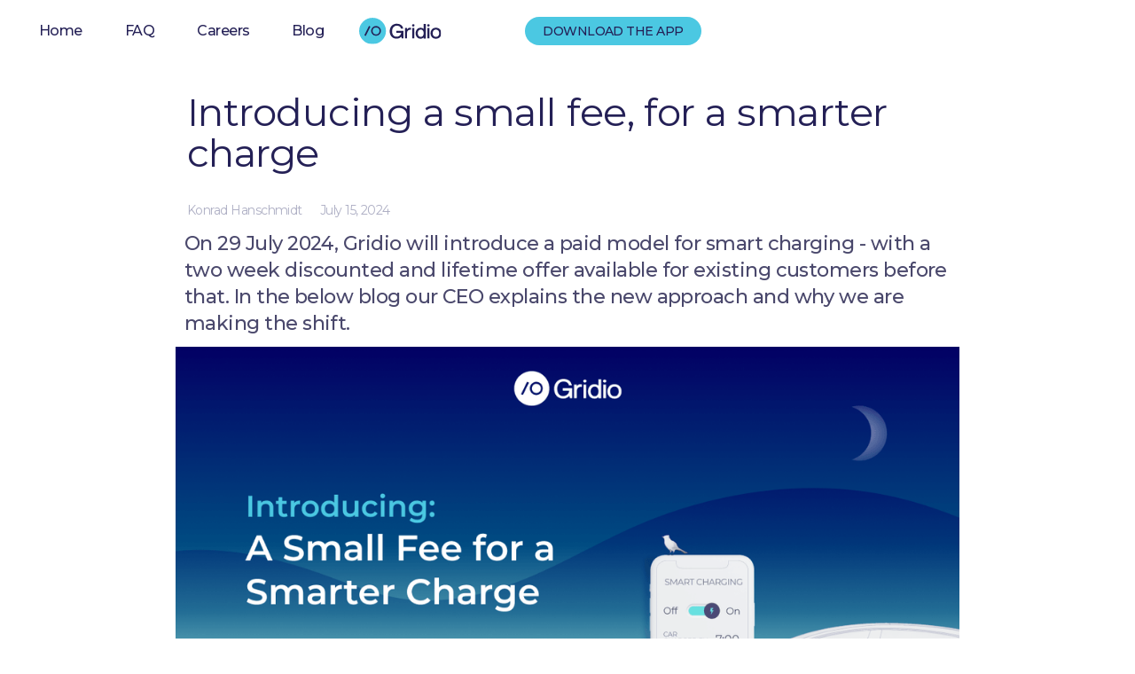

--- FILE ---
content_type: text/html; charset=utf-8
request_url: https://www.gridio.io/blog/from-free-to-fee-paid-smart-charging-until-the-grids-catch-up
body_size: 11345
content:
<!DOCTYPE html><!-- Last Published: Wed Jan 28 2026 22:36:08 GMT+0000 (Coordinated Universal Time) --><html data-wf-domain="www.gridio.io" data-wf-page="6399db4ffae481af067e0b05" data-wf-site="60d6e07460022640f65f2121" data-wf-collection="6399db4ffae48110f07e0b03" data-wf-item-slug="from-free-to-fee-paid-smart-charging-until-the-grids-catch-up" lang="en"><head><meta charset="utf-8"><title>Introducing a small fee, for a smarter charge</title><meta content="Introducing a small fee, for a smarter charge" name="description"><meta content="Introducing a small fee, for a smarter charge" property="og:title"><meta content="Introducing a small fee, for a smarter charge" property="og:description"><meta content="https://cdn.prod.website-files.com/6399db4f964dcc05cf262d3f/6691201aecd9b2ea15781f0e_Blog%20fee2.png" property="og:image"><meta content="Introducing a small fee, for a smarter charge" property="twitter:title"><meta content="Introducing a small fee, for a smarter charge" property="twitter:description"><meta content="https://cdn.prod.website-files.com/6399db4f964dcc05cf262d3f/6691201aecd9b2ea15781f0e_Blog%20fee2.png" property="twitter:image"><meta property="og:type" content="website"><meta content="summary_large_image" name="twitter:card"><meta content="width=device-width, initial-scale=1" name="viewport"><meta content="kdFlnUcI_MzsmYq2NRQf664jw-lFUgXRDO1h8ziFCzY" name="google-site-verification"><link href="https://cdn.prod.website-files.com/60d6e07460022640f65f2121/css/gridio-2.shared.42cb2c50d.css" rel="stylesheet" type="text/css" integrity="sha384-QsssUNL4G3KPPGYHY7J4vZdUXlqIGRDGqJRaWrtgUxFkj8qp9qDXCR3OJYdLnnmN" crossorigin="anonymous"><link href="https://fonts.googleapis.com" rel="preconnect"><link href="https://fonts.gstatic.com" rel="preconnect" crossorigin="anonymous"><script src="https://ajax.googleapis.com/ajax/libs/webfont/1.6.26/webfont.js" type="text/javascript"></script><script type="text/javascript">WebFont.load({  google: {    families: ["Montserrat:100,100italic,200,200italic,300,300italic,400,400italic,500,500italic,600,600italic,700,700italic,800,800italic,900,900italic"]  }});</script><script type="text/javascript">!function(o,c){var n=c.documentElement,t=" w-mod-";n.className+=t+"js",("ontouchstart"in o||o.DocumentTouch&&c instanceof DocumentTouch)&&(n.className+=t+"touch")}(window,document);</script><link href="https://cdn.prod.website-files.com/60d6e07460022640f65f2121/68ecdcf776b32dbf99a70056_Gridio%20Logo%20Main%201.png" rel="shortcut icon" type="image/x-icon"><link href="https://cdn.prod.website-files.com/60d6e07460022640f65f2121/68ecdd1118ce11846847e240_Gridio%20Logo%20Main%201%20(1).png" rel="apple-touch-icon"><script type="text/javascript">!function(f,b,e,v,n,t,s){if(f.fbq)return;n=f.fbq=function(){n.callMethod?n.callMethod.apply(n,arguments):n.queue.push(arguments)};if(!f._fbq)f._fbq=n;n.push=n;n.loaded=!0;n.version='2.0';n.agent='plwebflow';n.queue=[];t=b.createElement(e);t.async=!0;t.src=v;s=b.getElementsByTagName(e)[0];s.parentNode.insertBefore(t,s)}(window,document,'script','https://connect.facebook.net/en_US/fbevents.js');fbq('init', '1571516936552930');fbq('track', 'PageView');</script><!-- AppsFlyer Smart Script -->
<script src="https://onelinksmartscript.appsflyer.com/onelink-smart-script-latest.js"></script>

<!-- AppsFlyer URL builder (prefers SmartScript, falls back to manual) -->
<script>
(function () {
  var ONE_LINK = "https://gridio.onelink.me/kw9q";

  var PID_MAP = {
    google: "googleadwords_int",
    googleads: "googleadwords_int",
    adwords: "googleadwords_int",
    facebook: "facebook_int",
    meta: "facebook_int",
    instagram: "facebook_int",
    tiktok: "tiktok_int",
    linkedin: "linkedin_int",
    lnkd: "linkedin_int",
    reddit: "reddit_int",
    snap: "snapchat_int",
    snapchat: "snapchat_int",
    twitter: "twitter_int",
    x: "twitter_int",
    pinterest: "pinterest_int"
  };

  function qs(key){ return new URLSearchParams(location.search).get(key) || ""; }
  function firstNonEmpty(){ for (var i=0;i<arguments.length;i++) if (arguments[i]) return arguments[i]; return ""; }

  function buildManualURL(){
    var utm_source = (qs("utm_source") || "").toLowerCase();
    var pid        = PID_MAP[utm_source] || (utm_source || "website");
    var campaign   = qs("utm_campaign") || "web";
    var channel    = firstNonEmpty(qs("utm_medium"), qs("utm_channel")) || "web";
    var adset      = qs("utm_adset");
    var ad         = qs("utm_ad");
    var term       = qs("utm_term");
    var content    = qs("utm_content");
    var gclid      = qs("gclid");
    var gbraid     = qs("gbraid");
    var wbraid     = qs("wbraid");

    var u = new URL(ONE_LINK);
    u.searchParams.set("af_js_web","true");
    u.searchParams.set("pid", pid);
    u.searchParams.set("c", campaign);
    u.searchParams.set("af_channel", channel);
    if (adset)   u.searchParams.set("af_adset", adset);
    if (ad)      u.searchParams.set("af_ad", ad);
    if (term)    u.searchParams.set("af_keywords", term);
    if (content) u.searchParams.set("af_content", content);
    if (gclid)   u.searchParams.set("gclid", gclid);
    if (gbraid)  u.searchParams.set("gbraid", gbraid);
    if (wbraid)  u.searchParams.set("wbraid", wbraid);
    u.searchParams.set("af_ss_ui","true");
    return u.toString();
  }

  function setLink(url, reason){
    window.AF_CLICK_URL = url;
    try { console.log("[AF] AF_CLICK_URL set ("+reason+"):", url); } catch(_){}
  }

  function tryBuild(){
    try {
      if (window.AF_SMART_SCRIPT && typeof window.AF_SMART_SCRIPT.generateOneLinkURL === "function") {
        var res = window.AF_SMART_SCRIPT.generateOneLinkURL({
          oneLinkURL: ONE_LINK,
          webReferrer: "af_web_referrer",
          afParameters: {
            mediaSource: { keys:["utm_source"], defaultValue:"website", overrideValues: PID_MAP },
            campaign:    { keys:["utm_campaign"],            defaultValue:"web" },
            channel:     { keys:["utm_medium","utm_channel"],defaultValue:"web" },
            adset:       { keys:["utm_adset"] },
            ad:          { keys:["utm_ad"] },
            afCustom: [
              { paramKey: "af_keywords", keys:["utm_term"] },
              { paramKey: "af_content",  keys:["utm_content"] },
              { paramKey: "af_ss_ui",     defaultValue:"true" }
            ]
          }
        });
        if (res && res.clickURL) return setLink(res.clickURL, "SmartScript");
      }
    } catch (e) {
      try { console.warn("[AF] SmartScript failed, using manual fallback:", e); } catch(_){}
    }
    setLink(buildManualURL(), "manual");
  }

  window.addEventListener("AF_SMART_SCRIPT_LOADED", tryBuild);
  document.addEventListener("DOMContentLoaded", function(){
    if (!window.AF_CLICK_URL) tryBuild();
  });
})();
</script>
<style>
/* === AppsFlyer QR modal layout (desktop only) === */
/* QR frame */
.qr-wrapper{ text-align:center; margin-top:12px; }
.qr-box{
  width:220px; height:220px; margin:auto;
  background:#fff; padding:12px; border-radius:12px;
  box-shadow:0 4px 16px rgba(0,0,0,.08);
}
.qr-box canvas, .qr-box img{ width:100%!important; height:100%!important; display:block; }
.qr-caption{ font-size:14px; opacity:.7; margin-top:8px; }

/* Hide the desktop popup on touch devices (mobile/tablet) */
@media (pointer:coarse){ .af-qr-modal{ display:none!important; } }
</style>
<!-- End AppsFlyer Smart Script -->

<!--Google Consent Mode-->
<script data-cookieconsent="ignore">    window.dataLayer = window.dataLayer || [];    function gtag() {        dataLayer.push(arguments);    }    gtag("consent", "default", {        ad_personalization: "denied",        ad_storage: "denied",        ad_user_data: "denied",        analytics_storage: "denied",        functionality_storage: "denied",        personalization_storage: "denied",        security_storage: "granted",        wait_for_update: 500,    });    gtag("set", "ads_data_redaction", true);    gtag("set", "url_passthrough", false);</script>

<!-- CookieBot -->
<script id="Cookiebot" src="https://consent.cookiebot.com/uc.js" data-cbid="7d6ead82-4fcc-496a-9db6-2c13c78ea430" data-blockingmode="auto" type="text/javascript"></script>

<!-- Cookie Declaration -->
<script id="CookieDeclaration" src="https://consent.cookiebot.com/7d6ead82-4fcc-496a-9db6-2c13c78ea430/cd.js" type="text/javascript" async=""></script>

<!-- Plausible Analytics -->
<script defer="" data-domain="gridio.io" src="https://plausible.io/js/plausible.js"></script>
<script>
	window.plausible = window.plausible || function() {
		(window.plausible.q = window.plausible.q || []).push(arguments)
	}
</script>

<!-- jQuery -->
<script src="https://code.jquery.com/jquery-3.6.0.js" integrity="sha256-H+K7U5CnXl1h5ywQfKtSj8PCmoN9aaq30gDh27Xc0jk=" crossorigin="anonymous"></script>

<!-- Google Tag Manager -->
<script>(function(w,d,s,l,i){w[l]=w[l]||[];w[l].push({'gtm.start':
new Date().getTime(),event:'gtm.js'});var f=d.getElementsByTagName(s)[0],
j=d.createElement(s),dl=l!='dataLayer'?'&l='+l:'';j.async=true;j.src=
'https://www.googletagmanager.com/gtm.js?id='+i+dl;f.parentNode.insertBefore(j,f);
})(window,document,'script','dataLayer','GTM-P8535T87');</script>
<!-- End Google Tag Manager -->

<!-- Weglot -->
<script type="application/json" id="weglot-data">{"allLanguageUrls":{"en":"https://www.gridio.io/blog/from-free-to-fee-paid-smart-charging-until-the-grids-catch-up","nl":"https://www.gridio.io/nl/blog/from-free-to-fee-paid-smart-charging-until-the-grids-catch-up","de":"https://www.gridio.io/de/blog/from-free-to-fee-paid-smart-charging-until-the-grids-catch-up","da":"https://www.gridio.io/da/blog/from-free-to-fee-paid-smart-charging-until-the-grids-catch-up","fi":"https://www.gridio.io/fi/blog/from-free-to-fee-paid-smart-charging-until-the-grids-catch-up","et":"https://www.gridio.io/et/blog/from-free-to-fee-paid-smart-charging-until-the-grids-catch-up","sv":"https://www.gridio.io/sv/blog/from-free-to-fee-paid-smart-charging-until-the-grids-catch-up","no":"https://www.gridio.io/no/blog/from-free-to-fee-paid-smart-charging-until-the-grids-catch-up","fr":"https://www.gridio.io/fr/blog/from-free-to-fee-paid-smart-charging-until-the-grids-catch-up","es":"https://www.gridio.io/es/blog/from-free-to-fee-paid-smart-charging-until-the-grids-catch-up","lt":"https://www.gridio.io/lt/blog/from-free-to-fee-paid-smart-charging-until-the-grids-catch-up"},"originalCanonicalUrl":"https://www.gridio.io/blog/from-free-to-fee-paid-smart-charging-until-the-grids-catch-up","originalPath":"/blog/from-free-to-fee-paid-smart-charging-until-the-grids-catch-up","settings":{"auto_switch":false,"auto_switch_fallback":null,"category":8,"custom_settings":{"button_style":{"with_name":true,"full_name":true,"is_dropdown":true,"with_flags":true,"flag_type":"rectangle_mat"},"switchers":[{"style":{"with_name":true,"with_flags":true,"full_name":true,"is_dropdown":true,"invert_flags":true,"flag_type":"shiny","size_scale":"0.8"},"opts":{"hide_selected_language":false,"open_hover":false,"close_outside_click":false,"is_responsive":false,"display_device":"mobile","pixel_cutoff":768},"colors":[],"location":{"target":".hero-section-content","sibling":".h1"},"template":{"name":"default","hash":"9239ac846cfd38e7b787a885b99a7aab759d88f0"}}],"translate_search":false,"loading_bar":true,"hide_switcher":false,"translate_images":false,"subdomain":false,"wait_transition":true,"dynamic":""},"deleted_at":null,"dynamics":[],"excluded_blocks":[],"excluded_paths":[],"external_enabled":false,"host":"www.gridio.io","is_dns_set":true,"is_https":true,"language_from":"en","language_from_custom_flag":null,"language_from_custom_name":null,"languages":[{"connect_host_destination":null,"custom_code":null,"custom_flag":null,"custom_local_name":null,"custom_name":null,"enabled":true,"language_to":"nl"},{"connect_host_destination":null,"custom_code":null,"custom_flag":null,"custom_local_name":null,"custom_name":null,"enabled":true,"language_to":"de"},{"connect_host_destination":null,"custom_code":null,"custom_flag":null,"custom_local_name":null,"custom_name":null,"enabled":true,"language_to":"da"},{"connect_host_destination":null,"custom_code":null,"custom_flag":null,"custom_local_name":null,"custom_name":null,"enabled":true,"language_to":"fi"},{"connect_host_destination":null,"custom_code":null,"custom_flag":null,"custom_local_name":null,"custom_name":null,"enabled":true,"language_to":"et"},{"connect_host_destination":null,"custom_code":null,"custom_flag":null,"custom_local_name":null,"custom_name":null,"enabled":true,"language_to":"sv"},{"connect_host_destination":null,"custom_code":null,"custom_flag":null,"custom_local_name":null,"custom_name":null,"enabled":true,"language_to":"no"},{"connect_host_destination":null,"custom_code":null,"custom_flag":null,"custom_local_name":null,"custom_name":null,"enabled":true,"language_to":"fr"},{"connect_host_destination":null,"custom_code":null,"custom_flag":null,"custom_local_name":null,"custom_name":null,"enabled":true,"language_to":"es"},{"connect_host_destination":null,"custom_code":null,"custom_flag":null,"custom_local_name":null,"custom_name":null,"enabled":true,"language_to":"lt"}],"media_enabled":false,"page_views_enabled":true,"technology_id":13,"technology_name":"Webflow","translation_engine":3,"url_type":"SUBDIRECTORY","versions":{"translation":1765197145,"slugTranslation":1760019175}}}</script>
<script type="text/javascript" src="https://cdn.weglot.com/weglot.min.js"></script>
<script>
    Weglot.initialize({
        api_key: 'wg_c6795b6c53803ba03b659671255a66996'
    });
</script>
<!-- Weglot -->

<!-- Meta domain -->
<meta name="facebook-domain-verification" content="08d829g3au3p6iydvp47eo0gi7ac0m">
<!-- Meta domain --><link href="https://www.gridio.io/blog/from-free-to-fee-paid-smart-charging-until-the-grids-catch-up" hreflang="en" rel="alternate"><link href="https://www.gridio.io/nl/blog/from-free-to-fee-paid-smart-charging-until-the-grids-catch-up" hreflang="nl" rel="alternate"><link href="https://www.gridio.io/de/blog/from-free-to-fee-paid-smart-charging-until-the-grids-catch-up" hreflang="de" rel="alternate"><link href="https://www.gridio.io/da/blog/from-free-to-fee-paid-smart-charging-until-the-grids-catch-up" hreflang="da" rel="alternate"><link href="https://www.gridio.io/fi/blog/from-free-to-fee-paid-smart-charging-until-the-grids-catch-up" hreflang="fi" rel="alternate"><link href="https://www.gridio.io/et/blog/from-free-to-fee-paid-smart-charging-until-the-grids-catch-up" hreflang="et" rel="alternate"><link href="https://www.gridio.io/sv/blog/from-free-to-fee-paid-smart-charging-until-the-grids-catch-up" hreflang="sv" rel="alternate"><link href="https://www.gridio.io/no/blog/from-free-to-fee-paid-smart-charging-until-the-grids-catch-up" hreflang="no" rel="alternate"><link href="https://www.gridio.io/fr/blog/from-free-to-fee-paid-smart-charging-until-the-grids-catch-up" hreflang="fr" rel="alternate"><link href="https://www.gridio.io/es/blog/from-free-to-fee-paid-smart-charging-until-the-grids-catch-up" hreflang="es" rel="alternate"><link href="https://www.gridio.io/lt/blog/from-free-to-fee-paid-smart-charging-until-the-grids-catch-up" hreflang="lt" rel="alternate"></head><body class="body"><div class="wrapper"><div data-collapse="medium" data-animation="default" data-duration="400" data-easing="ease" data-easing2="ease" role="banner" class="navbar w-nav"><div class="container navbar-container w-container"><div class="nav-grid"><nav role="navigation" id="w-node-db320bd7-16b2-af51-752a-a1331f714050-1f71404d" class="nav-menu w-nav-menu"><a href="/" class="nav-link w-nav-link">Home</a><a href="/faq" class="nav-link w-nav-link">FAQ</a><a href="/careers" class="nav-link w-nav-link">Careers</a><a href="/blog" class="nav-link w-nav-link">Blog</a></nav><div id="w-node-db320bd7-16b2-af51-752a-a1331f714057-1f71404d" class="nav-side mobile"><a href="https://apps.apple.com/app/gridio/id1572829126" target="_blank" class="button sm-44 w-button">Download<span class="none-on-mob">for Gridio</span></a></div><a href="/" id="w-node-db320bd7-16b2-af51-752a-a1331f71405c-1f71404d" class="brand w-nav-brand"><img src="https://cdn.prod.website-files.com/60d6e07460022640f65f2121/60e6ef7fde7ed49210c38281_Asset%202LogoBlueMain.svg" loading="lazy" alt="" class="brand-img"></a><div class="nav-side"><a href="/blog" class="nav-link log-in-button w-nav-link">Blog</a><a data-w-id="db320bd7-16b2-af51-752a-a1331f714061" href="#" class="button sm-44 hide-on-mobile desktop load-button w-button">DOWNLOAD THE APP<span class="none-on-mob"></span></a><a href="https://apps.apple.com/app/gridio/id1572829126" target="_blank" class="button sm-44 hide-on-mobile mobile w-button">Download the app<span class="none-on-mob"></span></a><div class="menu-button w-nav-button"><div class="w-icon-nav-menu"></div></div></div></div></div></div><div class="inner-pages-hero inners"><div id="hero" class="anchor"></div><div class="container relative slim w-container"><div class="accordion-wrapper"><div class="accordion-item--blog"><div class="div-block-5"><div class="h2">Introducing a small fee, for a smarter charge</div><div class="div-block-3"><div class="text-block-3">Konrad Hanschmidt</div><div class="text-block-4">July 15, 2024</div></div></div><p class="paragraph-3">On 29 July 2024, Gridio will introduce a paid model for smart charging - with a two week discounted and lifetime offer available for existing customers before that. In the below blog our CEO explains the new approach and why we are making the shift.</p><img src="https://cdn.prod.website-files.com/6399db4f964dcc05cf262d3f/6691201aecd9b2ea15781f0e_Blog%20fee2.png" loading="lazy" alt="" sizes="(max-width: 767px) 100vw, (max-width: 991px) 727.4140625px, 939.9375px" srcset="https://cdn.prod.website-files.com/6399db4f964dcc05cf262d3f/6691201aecd9b2ea15781f0e_Blog%20fee2-p-500.png 500w, https://cdn.prod.website-files.com/6399db4f964dcc05cf262d3f/6691201aecd9b2ea15781f0e_Blog%20fee2-p-800.png 800w, https://cdn.prod.website-files.com/6399db4f964dcc05cf262d3f/6691201aecd9b2ea15781f0e_Blog%20fee2-p-1080.png 1080w, https://cdn.prod.website-files.com/6399db4f964dcc05cf262d3f/6691201aecd9b2ea15781f0e_Blog%20fee2.png 1199w" class="image-15"><div><div class="rich-text-block w-richtext"><p>Dear Gridio Community,</p><p>Since 2021, Gridio has been dedicated to providing you with smart charging services at no cost. We were the first to roll out smart charging for Volkswagens, Škodas as well as introducing solar + EV integration as pioneers. Our mission has always been to help you save money by shifting your electric vehicle (EV) charging to cheaper and cleaner hours, ultimately benefiting the grid and power market operators. This vision is built on the belief that by working together, we will create a more sustainable future for everyone.</p><p>As we continue to navigate the evolving landscape of the electricity market, we recognize that we must adapt to ensure we can continue delivering the high-quality service you deserve. Today, we are excited to announce a new chapter for Gridio, one that will enable us to grow and enhance our services even further.</p><h3>🌟 Introducing Our Subscription Model</h3><p>Starting July 29, Gridio will transition to a subscription-based model. We will offer our smart charging service for a small fee (exact rates visible in your app based on currency) which is about 20-30% of the average annual savings we generate for you by shifting charging away from peak hours. This change will help us maintain and improve our service, ensuring that you continue to benefit from the most efficient and cost-effective charging solutions.</p><h3>🔍Why Are We Making This Change?</h3><p>Our goal has always been to create a win-win situation for EV drivers, the grid, and power market operators. Unfortunately, the electricity markets have not yet evolved to a point where EV ownerss can generate money at scale by helping the gird. This means that while we continue to work towards a future where EV charging can be free or even profitable, we need to ensure that we can sustain our operations and continue innovating.</p><p>By shifting to a subscription model, we are taking a crucial step towards achieving our long-term vision. Your subscription will not only support the continued development of our smart charging technology but also enable us to work with other market players to unlock the potential of EV charging on a larger scale.</p><h3>🚀 Strategic Future of Smart Charging</h3><p>Strategically, to continue the mission to enable you to earn money with your EV smart charging, we are working with energy utilities and soon with grid companies to monetize the flexibility of your charging and, of course, share the benefits. If bi-directional charging is properly enabled by car companies, rather than just in their marketing, then we see that as a key way to actually make EVs proper power plants to the society—not just virtual ones.</p><h3>🤔What Happens If You Do Not Subscribe?</h3><p>If you choose not to subscribe, your vehicle will remain connected, and you will still have access to all historical data. However, smart charging will be disabled. We hope you will see the value in subscribing and continue to support our mission.</p><h3>🛤️ Join Us on This Journey</h3><p>We invite you to join us on this exciting new chapter. Sign up for our monthly subscription or, even better, subscribe for a full year, get two months discount, and enjoy the peace of mind that comes with knowing you are supporting a greener, more sustainable future.</p><p>Together, we can continue to make a difference. Thank you for being a part of the Gridio community and for your unwavering support.</p><p>Warm regards,</p><p>Konrad, cofounder of Gridio</p><h3>❓ FAQs</h3><p><strong>Why is Gridio starting to charge for its services?</strong> We are transitioning to a subscription model to ensure we can continue providing high-quality smart charging services and to support the development of future innovations.</p><p><strong>How much will the subscription cost?</strong> Please see the Subscription page in the Gridio app menu for the price in your local currency, which provides uninterrupted access to our services without any monthly fees.</p><p><strong>What if I don&#x27;t want to subscribe?</strong> You can choose to continue using Gridio without a subscription, but smart charging features will be disabled. We hope you will see the value in subscribing and joining us in our mission to create a more sustainable future.</p><p><strong>How can I subscribe?</strong> You can subscribe through our app, available on the Apple App Store and Google Play Store. Detailed instructions will be provided in the app.</p><p><strong>How can I get an invoice? </strong>The payments, invoices, refunds are all managed by Apple App Store or Google Play Store. Please check your Apple / Google account for invoice and any further payment information. </p><p><strong>Will there be any changes to the service?</strong> Our commitment to providing top-notch smart charging services remains unchanged. The subscription model will help us maintain and improve our services for all users.</p><p><strong>I use Gridio with two cars in the family, do I need two Gridio accounts? </strong>Gridio currently supports adding multiple cars to a single Gridio account as part of the standard subscription. However, they have to be from separate brands. If you for example have two Teslas, then please get in touch with us, as we do not have a solution readily available. </p><p><strong>I use two Gridio accounts in the family to connect to a single car, what should I do? </strong>Going forwad, we recommend only using a single Gridio account per vehicle - so you should just pick one account and subcribe that one (feel free to log in to two phones with a single phone number, we don&#x27;t mind).</p><p>‍</p></div></div><div class="w-embed w-script"><a href="https://twitter.com/share?ref_src=twsrc%5Etfw" class="twitter-share-button" data-text="" data-show-count="false">Tweet</a><script async="" src="https://platform.twitter.com/widgets.js" charset="utf-8"></script></div></div></div></div></div><div data-collapse="medium" data-animation="default" data-duration="400" data-easing="ease" data-easing2="ease" role="banner" class="navbar w-nav"><div class="container navbar-container w-container"><div class="nav-grid"><nav role="navigation" id="w-node-db320bd7-16b2-af51-752a-a1331f714050-1f71404d" class="nav-menu w-nav-menu"><a href="/" class="nav-link w-nav-link">Home</a><a href="/faq" class="nav-link w-nav-link">FAQ</a><a href="/careers" class="nav-link w-nav-link">Careers</a><a href="/blog" class="nav-link w-nav-link">Blog</a></nav><div id="w-node-db320bd7-16b2-af51-752a-a1331f714057-1f71404d" class="nav-side mobile"><a href="https://apps.apple.com/app/gridio/id1572829126" target="_blank" class="button sm-44 w-button">Download<span class="none-on-mob">for Gridio</span></a></div><a href="/" id="w-node-db320bd7-16b2-af51-752a-a1331f71405c-1f71404d" class="brand w-nav-brand"><img src="https://cdn.prod.website-files.com/60d6e07460022640f65f2121/60e6ef7fde7ed49210c38281_Asset%202LogoBlueMain.svg" loading="lazy" alt="" class="brand-img"></a><div class="nav-side"><a href="/blog" class="nav-link log-in-button w-nav-link">Blog</a><a data-w-id="db320bd7-16b2-af51-752a-a1331f714061" href="#" class="button sm-44 hide-on-mobile desktop load-button w-button">DOWNLOAD THE APP<span class="none-on-mob"></span></a><a href="https://apps.apple.com/app/gridio/id1572829126" target="_blank" class="button sm-44 hide-on-mobile mobile w-button">Download the app<span class="none-on-mob"></span></a><div class="menu-button w-nav-button"><div class="w-icon-nav-menu"></div></div></div></div></div></div></div><div class="footer-box"><div class="footer-cta"><div class="content-container w-container"><div class="footer-cta-grid"><div class="footer-cta-grid-block"><h2 class="h2 white b _16">Charging when it makes the most sense. Join us now.</h2><div class="footer-button-box"><a data-w-id="e0ab4f71-c825-355f-ab93-bb5c631c2b2d" href="#" class="button cta-button desktop load-button w-button">Sign up to Gridio</a><a data-w-id="421424f8-1cfe-d337-c75e-967d8b5ce2da" href="https://gridio.onelink.me/kw9q/" target="_blank" class="button cta-button mobile load-button w-button">DOWNLOAD THE APP</a></div></div><img src="https://cdn.prod.website-files.com/60d6e07460022640f65f2121/60dad3ada468368755b1339e_Group%201506.png" loading="lazy" width="Auto" height="Auto" alt="" id="w-node-e0ab4f71-c825-355f-ab93-bb5c631c2b2f-631c2b26" class="image-3"></div></div></div><footer id="footer" class="footer"><div class="content-container w-container"><div class="footer-flex-container"><div class="_250-wide"><a href="#" class="footer-logo-link w-inline-block"><img src="https://cdn.prod.website-files.com/60d6e07460022640f65f2121/60dad5801e45fc9032c65684_Group%201496.svg" loading="lazy" alt="gridio logo" class="footer-image"></a><a href="#" class="footer-link">Gridio 2.0 OÜ<br>10412 Tallinn<br>Estonia.</a><a href="mailto:info@gridio.io" class="footer-link">info@gridio.io<br></a><a href="mailto:support@gridio.io" class="footer-link">support@gridio.io</a></div><div class="footer-col clients"><h2 class="footer-heading">CLIENTS</h2><ul role="list" class="flex-list w-list-unstyled"><li><a href="/" class="footer-link">Home</a></li><li><a href="/faq" class="footer-link">FAQ</a></li><li><a href="/careers" class="footer-link">Careers</a></li><li><a data-w-id="e0ab4f71-c825-355f-ab93-bb5c631c2b4c" href="#" class="footer-link">Gridio app</a></li></ul></div><div class="footer-col social"><h2 class="footer-heading">SOCIAL</h2><ul role="list" class="flex-list w-list-unstyled"><li><a href="https://www.facebook.com/gridio.io" target="_blank" class="footer-link">Facebook</a></li><li><a href="https://www.linkedin.com/company/gridio/" target="_blank" class="footer-link">Linkedin</a></li><li><a href="https://twitter.com/GridioApp" target="_blank" class="footer-link">Twitter</a><a href="/blog" class="footer-link">Gridio blog</a></li></ul></div><div class="footer-form-box"><h2 class="footer-heading">NEWS</h2><ul role="list" class="w-list-unstyled"><li class="form-list"><a href="#" class="footer-link">Subscribe to our monthly roundup</a><div class="w-form"><form id="email-form" name="email-form" data-name="Email Form" method="get" class="footer-form" data-wf-page-id="6399db4ffae481af067e0b05" data-wf-element-id="e0ab4f71-c825-355f-ab93-bb5c631c2b63"><input class="text-field w-input" maxlength="256" name="Your-mail-2" data-name="Your Mail 2" placeholder="Your mail" type="text" id="Your-mail-2" required=""><input type="submit" data-wait="Please wait..." class="submit-button w-button" value=""></form><div class="w-form-done"><div>Thank you! Your submission has been received!</div></div><div class="w-form-fail"><div>Oops! Something went wrong while submitting the form.</div></div></div></li></ul></div></div><div class="co-right-flex"><a href="#" class="footer-link no-m">Gridio 2.0 OÜ 2025</a><div class="flex-text"><a href="/privacy-policy" class="footer-link side-m">Privacy Policy</a><a href="/gridio-terms-of-use" class="footer-link no-m">Terms of Use</a></div></div></div></footer></div><div class="home-page-pop-up div-block-48"><div data-w-id="e8edcb79-e389-71a5-d7dc-557ae74a6f2e" class="homepage-pop-up-bg"></div><div class="homepage-pop-up-box af-qr-modal"><div class="homepage-pop-up-content af-qr-panel"><div class="brand-core-flex"><div class="div-block-20"><img src="https://cdn.prod.website-files.com/60d6e07460022640f65f2121/6413ee0514fcdd22337f62c6_Gridio%20Logo%20Main.svg" loading="lazy" alt="" class="image-37"></div><div class="div-block-21"><div class="text-block-15">Download Gridio now to get started!</div></div><div class="div-block-23"><div class="text-block-16">SCAN WITH MOBILE</div></div><div class="div-block-22"><div class="af-qr-wrap w-embed"><div class="qr-wrapper" data-af-qr="">
  <div class="qr-box"></div>
  <p class="qr-caption">SCAN WITH MOBILE</p>
</div></div><img src="https://cdn.prod.website-files.com/60d6e07460022640f65f2121/68f1ff23257db2059cfb530d_QR_code_website_Gridio_main%201.png" loading="lazy" sizes="100vw" srcset="https://cdn.prod.website-files.com/60d6e07460022640f65f2121/68f1ff23257db2059cfb530d_QR_code_website_Gridio_main%201-p-500.png 500w, https://cdn.prod.website-files.com/60d6e07460022640f65f2121/68f1ff23257db2059cfb530d_QR_code_website_Gridio_main%201-p-800.png 800w, https://cdn.prod.website-files.com/60d6e07460022640f65f2121/68f1ff23257db2059cfb530d_QR_code_website_Gridio_main%201-p-1080.png 1080w, https://cdn.prod.website-files.com/60d6e07460022640f65f2121/68f1ff23257db2059cfb530d_QR_code_website_Gridio_main%201-p-1600.png 1600w, https://cdn.prod.website-files.com/60d6e07460022640f65f2121/68f1ff23257db2059cfb530d_QR_code_website_Gridio_main%201-p-2000.png 2000w, https://cdn.prod.website-files.com/60d6e07460022640f65f2121/68f1ff23257db2059cfb530d_QR_code_website_Gridio_main%201-p-2600.png 2600w, https://cdn.prod.website-files.com/60d6e07460022640f65f2121/68f1ff23257db2059cfb530d_QR_code_website_Gridio_main%201.png 2790w" alt="" class="image-38"></div></div><div class="blend-overlay"><div class="w-embed"><style>
/* Blend modes */
.blend-overlay{mix-blend-mode: color;}
</style></div></div><img src="https://cdn.prod.website-files.com/60d6e07460022640f65f2121/60e35168af8e9188df09bd44_noun_Close_1211403.svg" loading="lazy" data-w-id="e8edcb79-e389-71a5-d7dc-557ae74a6f49" alt="close pop up icon" class="close-img"></div></div></div><div data-collapse="medium" data-animation="default" data-duration="400" data-easing="ease" data-easing2="ease" role="banner" class="navbar w-nav"><div class="container navbar-container w-container"><div class="nav-grid"><nav role="navigation" id="w-node-_5e17d547-bca5-e9ee-0b22-768092cec027-92cec024" class="nav-menu w-nav-menu"><a href="/" class="nav-link w-nav-link">Home</a><a href="/solar-charging" class="nav-link w-nav-link">Solar</a><a href="/faq" class="nav-link w-nav-link">FAQ</a><a href="/gridio-for-business" class="nav-link w-nav-link">For business</a><a href="/blog" class="nav-link w-nav-link">Blogs</a></nav><div id="w-node-_14b8bd98-74ab-673d-036f-af01dbdb92fa-92cec024" class="nav-side mobile"><a data-w-id="14b8bd98-74ab-673d-036f-af01dbdb92fd" href="https://apps.apple.com/app/gridio/id1572829126" target="_blank" class="button sm-44 load-button w-button">Download<span class="none-on-mob">for Gridio</span></a></div><a href="#hero" id="w-node-_5e17d547-bca5-e9ee-0b22-768092cec02e-92cec024" class="brand w-nav-brand"><img src="https://cdn.prod.website-files.com/60d6e07460022640f65f2121/60e6ef7fde7ed49210c38281_Asset%202LogoBlueMain.svg" loading="lazy" alt="" class="brand-img"></a><div class="nav-side"><a href="/blog" class="nav-link-blog w-nav-link"><span class="text-span-4">Our blogs</span></a><a href="/blog" class="nav-link log-in-button w-nav-link">Blog</a><a data-w-id="2e9a6b0f-0751-9159-7099-2aa2bc376fe1" href="https://gridio.onelink.me/kw9q/" target="_blank" class="button sm-44 hide-on-mobile mobile load-button w-button">Download the app<span class="none-on-mob"></span></a><div class="menu-button w-nav-button"><div class="w-icon-nav-menu"></div></div><a data-w-id="5e17d547-bca5-e9ee-0b22-768092cec033" href="#" class="button sm-44 hide-on-mobile desktop load-button w-button">Get Started with Gridio</a></div></div></div><div class="home-page-pop-up div-block-48"><div data-w-id="e8edcb79-e389-71a5-d7dc-557ae74a6f2e" class="homepage-pop-up-bg"></div><div class="homepage-pop-up-box af-qr-modal"><div class="homepage-pop-up-content af-qr-panel"><div class="brand-core-flex"><div class="div-block-20"><img src="https://cdn.prod.website-files.com/60d6e07460022640f65f2121/6413ee0514fcdd22337f62c6_Gridio%20Logo%20Main.svg" loading="lazy" alt="" class="image-37"></div><div class="div-block-21"><div class="text-block-15">Download Gridio now to get started!</div></div><div class="div-block-23"><div class="text-block-16">SCAN WITH MOBILE</div></div><div class="div-block-22"><div class="af-qr-wrap w-embed"><div class="qr-wrapper" data-af-qr="">
  <div class="qr-box"></div>
  <p class="qr-caption">SCAN WITH MOBILE</p>
</div></div><img src="https://cdn.prod.website-files.com/60d6e07460022640f65f2121/68f1ff23257db2059cfb530d_QR_code_website_Gridio_main%201.png" loading="lazy" sizes="100vw" srcset="https://cdn.prod.website-files.com/60d6e07460022640f65f2121/68f1ff23257db2059cfb530d_QR_code_website_Gridio_main%201-p-500.png 500w, https://cdn.prod.website-files.com/60d6e07460022640f65f2121/68f1ff23257db2059cfb530d_QR_code_website_Gridio_main%201-p-800.png 800w, https://cdn.prod.website-files.com/60d6e07460022640f65f2121/68f1ff23257db2059cfb530d_QR_code_website_Gridio_main%201-p-1080.png 1080w, https://cdn.prod.website-files.com/60d6e07460022640f65f2121/68f1ff23257db2059cfb530d_QR_code_website_Gridio_main%201-p-1600.png 1600w, https://cdn.prod.website-files.com/60d6e07460022640f65f2121/68f1ff23257db2059cfb530d_QR_code_website_Gridio_main%201-p-2000.png 2000w, https://cdn.prod.website-files.com/60d6e07460022640f65f2121/68f1ff23257db2059cfb530d_QR_code_website_Gridio_main%201-p-2600.png 2600w, https://cdn.prod.website-files.com/60d6e07460022640f65f2121/68f1ff23257db2059cfb530d_QR_code_website_Gridio_main%201.png 2790w" alt="" class="image-38"></div></div><div class="blend-overlay"><div class="w-embed"><style>
/* Blend modes */
.blend-overlay{mix-blend-mode: color;}
</style></div></div><img src="https://cdn.prod.website-files.com/60d6e07460022640f65f2121/60e35168af8e9188df09bd44_noun_Close_1211403.svg" loading="lazy" data-w-id="e8edcb79-e389-71a5-d7dc-557ae74a6f49" alt="close pop up icon" class="close-img"></div></div></div></div><script src="https://d3e54v103j8qbb.cloudfront.net/js/jquery-3.5.1.min.dc5e7f18c8.js?site=60d6e07460022640f65f2121" type="text/javascript" integrity="sha256-9/aliU8dGd2tb6OSsuzixeV4y/faTqgFtohetphbbj0=" crossorigin="anonymous"></script><script src="https://cdn.prod.website-files.com/60d6e07460022640f65f2121/js/gridio-2.schunk.36b8fb49256177c8.js" type="text/javascript" integrity="sha384-4abIlA5/v7XaW1HMXKBgnUuhnjBYJ/Z9C1OSg4OhmVw9O3QeHJ/qJqFBERCDPv7G" crossorigin="anonymous"></script><script src="https://cdn.prod.website-files.com/60d6e07460022640f65f2121/js/gridio-2.schunk.5e8865c0eca119a7.js" type="text/javascript" integrity="sha384-kYE8/oQkvLClrlCLvfuXIrqwa3RL00Omkz6sqsQ3t8RqNUS1XypWZVrhlU9q5kCl" crossorigin="anonymous"></script><script src="https://cdn.prod.website-files.com/60d6e07460022640f65f2121/js/gridio-2.7ca11fd5.6c72aae95b7c9543.js" type="text/javascript" integrity="sha384-iUk71BSZJR6GrNeWz1TgOd6D4Iz3mv9jRNgb09t1Q95tuDNyhBA5BztHK1t6VzOE" crossorigin="anonymous"></script><!-- Handhold AI demo widget (stable version) -->
<iframe id="handhold-demo" src="https://handhold.io/demo/019a6edc-9aaa-724e-a9a9-96c4aba2de83/tour" allow="autoplay" style="position:fixed;bottom:16px;left:50%;transform:translateX(-50%);z-index:9999;border:none;outline:none;height:0px;width:0px;pointer-events:auto;"></iframe>

<script defer="" src="https://handhold.io/demo/embed.js"></script>

<script>
  window.addEventListener("load", function () {
    const iframe = document.getElementById("handhold-demo");
    if (!iframe) return;

    // Update locale safely (default English if not set)
    const locale = (typeof Weglot !== "undefined" && Weglot.getCurrentLang())
      ? Weglot.getCurrentLang().replace("_", "-")
      : "en-US";
    
     // Only append locale if supported by Handhold
    const supported = ["en", "et", "lv", "lt", "da"];
    iframe.src = supported.includes(locale)
      ? `https://handhold.io/demo/019a6edc-9aaa-724e-a9a9-96c4aba2de83/tour?locale=${locale}`
      : "https://handhold.io/demo/019a6edc-9aaa-724e-a9a9-96c4aba2de83/tour";

  });
</script>

<!-- AF Footer -->
<script>
document.addEventListener("DOMContentLoaded", function () {
  if (!window.AF_CLICK_URL) return;

  // Replace OneLink URLs automatically
  document.querySelectorAll('a[href*="gridio.onelink.me"]').forEach(function (el) {
    el.href = window.AF_CLICK_URL;
  });

  // Support data attributes for future-proof setup
  document.querySelectorAll('[data-af-onelink]').forEach(function (el) {
    el.href = window.AF_CLICK_URL;
  });
});
</script>
<script>
(function () {
  var isDesktop = window.matchMedia && matchMedia('(pointer:fine)').matches;

  function renderAllQRCodes() {
    if (!isDesktop || !window.AF_SMART_SCRIPT || !window.AF_CLICK_URL) return;

    document.querySelectorAll('[data-af-qr]').forEach(function (wrap, i) {
      var target = wrap.querySelector('.qr-box') || wrap;   // render into .qr-box if present
      if (!target.id) target.id = 'af-qr-auto-' + i;
      if (target.getAttribute('data-rendered') === '1') return;

      try {
        // Newer SDK method name:
        if (typeof window.AF_SMART_SCRIPT.renderQRCode === "function") {
          window.AF_SMART_SCRIPT.renderQRCode({
            url: window.AF_CLICK_URL,
            elementId: target.id,
            size: 220,
            logo: null
          });
        } else {
          // Backwards compatible method name:
          window.AF_SMART_SCRIPT.displayQrCode(target.id, { url: window.AF_CLICK_URL });
        }
        target.setAttribute('data-rendered', '1');
      } catch (e) {
        console.warn("[AF] QR render failed:", e);
      }
    });
  }

  document.addEventListener('DOMContentLoaded', renderAllQRCodes);
  window.addEventListener('AF_SMART_SCRIPT_LOADED', renderAllQRCodes);
})();
</script>
<!-- End AF Footer -->


<!-- Plausible Bottom -->
<script>
  // Attach Plausible tracking without overriding links
  var mainButton = document.getElementsByClassName('main-button');
  var button = document.getElementsByClassName('button');
  var getButton = document.getElementsByClassName('get-grido-button');
  var mobile = document.getElementsByClassName('mobile');

  for (let i = 0; i < mainButton.length; i++) {
    mainButton[i].addEventListener("click", function () {
      plausible('Popup Open');
    });
  }

  for (let i = 0; i < button.length; i++) {
    button[i].addEventListener("click", function () {
      plausible('Popup Open');
    });
  }

  for (let i = 0; i < getButton.length; i++) {
    getButton[i].addEventListener("click", function () {
      plausible('AppStore click');
    });
  }

  for (let i = 0; i < mobile.length; i++) {
    mobile[i].addEventListener("click", function () {
      plausible('AppStore click');
    });
  }
</script>

<!-- Keep this for FAQ animation -->
<script>
  $(function () {
    $('a.faq-menu-item.w-inline-block:nth-child(1)').click(function () {
      $(".current").addClass("top-padding");
    });
  });
</script>

<!-- Language change tracking (Plausible) -->
<script>
  document.addEventListener('weglotLanguageChanged', function (e) {
    if (window.plausible) {
      plausible('Language Switch', {
        props: {
          language: e.detail.newLanguage
        }
      });
    }
  });
</script>

<!-- Google Tag Manager (noscript) -->
<noscript>
  <iframe src="https://www.googletagmanager.com/ns.html?id=GTM-P8535T87" height="0" width="0" style="display:none;visibility:hidden"></iframe>
</noscript>
<!-- End Google Tag Manager (noscript) --></body></html>

--- FILE ---
content_type: text/css
request_url: https://cdn.prod.website-files.com/60d6e07460022640f65f2121/css/gridio-2.shared.42cb2c50d.css
body_size: 54796
content:
html {
  -webkit-text-size-adjust: 100%;
  -ms-text-size-adjust: 100%;
  font-family: sans-serif;
}

body {
  margin: 0;
}

article, aside, details, figcaption, figure, footer, header, hgroup, main, menu, nav, section, summary {
  display: block;
}

audio, canvas, progress, video {
  vertical-align: baseline;
  display: inline-block;
}

audio:not([controls]) {
  height: 0;
  display: none;
}

[hidden], template {
  display: none;
}

a {
  background-color: #0000;
}

a:active, a:hover {
  outline: 0;
}

abbr[title] {
  border-bottom: 1px dotted;
}

b, strong {
  font-weight: bold;
}

dfn {
  font-style: italic;
}

h1 {
  margin: .67em 0;
  font-size: 2em;
}

mark {
  color: #000;
  background: #ff0;
}

small {
  font-size: 80%;
}

sub, sup {
  vertical-align: baseline;
  font-size: 75%;
  line-height: 0;
  position: relative;
}

sup {
  top: -.5em;
}

sub {
  bottom: -.25em;
}

img {
  border: 0;
}

svg:not(:root) {
  overflow: hidden;
}

hr {
  box-sizing: content-box;
  height: 0;
}

pre {
  overflow: auto;
}

code, kbd, pre, samp {
  font-family: monospace;
  font-size: 1em;
}

button, input, optgroup, select, textarea {
  color: inherit;
  font: inherit;
  margin: 0;
}

button {
  overflow: visible;
}

button, select {
  text-transform: none;
}

button, html input[type="button"], input[type="reset"] {
  -webkit-appearance: button;
  cursor: pointer;
}

button[disabled], html input[disabled] {
  cursor: default;
}

button::-moz-focus-inner, input::-moz-focus-inner {
  border: 0;
  padding: 0;
}

input {
  line-height: normal;
}

input[type="checkbox"], input[type="radio"] {
  box-sizing: border-box;
  padding: 0;
}

input[type="number"]::-webkit-inner-spin-button, input[type="number"]::-webkit-outer-spin-button {
  height: auto;
}

input[type="search"] {
  -webkit-appearance: none;
}

input[type="search"]::-webkit-search-cancel-button, input[type="search"]::-webkit-search-decoration {
  -webkit-appearance: none;
}

legend {
  border: 0;
  padding: 0;
}

textarea {
  overflow: auto;
}

optgroup {
  font-weight: bold;
}

table {
  border-collapse: collapse;
  border-spacing: 0;
}

td, th {
  padding: 0;
}

@font-face {
  font-family: webflow-icons;
  src: url("[data-uri]") format("truetype");
  font-weight: normal;
  font-style: normal;
}

[class^="w-icon-"], [class*=" w-icon-"] {
  speak: none;
  font-variant: normal;
  text-transform: none;
  -webkit-font-smoothing: antialiased;
  -moz-osx-font-smoothing: grayscale;
  font-style: normal;
  font-weight: normal;
  line-height: 1;
  font-family: webflow-icons !important;
}

.w-icon-slider-right:before {
  content: "";
}

.w-icon-slider-left:before {
  content: "";
}

.w-icon-nav-menu:before {
  content: "";
}

.w-icon-arrow-down:before, .w-icon-dropdown-toggle:before {
  content: "";
}

.w-icon-file-upload-remove:before {
  content: "";
}

.w-icon-file-upload-icon:before {
  content: "";
}

* {
  box-sizing: border-box;
}

html {
  height: 100%;
}

body {
  color: #333;
  background-color: #fff;
  min-height: 100%;
  margin: 0;
  font-family: Arial, sans-serif;
  font-size: 14px;
  line-height: 20px;
}

img {
  vertical-align: middle;
  max-width: 100%;
  display: inline-block;
}

html.w-mod-touch * {
  background-attachment: scroll !important;
}

.w-block {
  display: block;
}

.w-inline-block {
  max-width: 100%;
  display: inline-block;
}

.w-clearfix:before, .w-clearfix:after {
  content: " ";
  grid-area: 1 / 1 / 2 / 2;
  display: table;
}

.w-clearfix:after {
  clear: both;
}

.w-hidden {
  display: none;
}

.w-button {
  color: #fff;
  line-height: inherit;
  cursor: pointer;
  background-color: #3898ec;
  border: 0;
  border-radius: 0;
  padding: 9px 15px;
  text-decoration: none;
  display: inline-block;
}

input.w-button {
  -webkit-appearance: button;
}

html[data-w-dynpage] [data-w-cloak] {
  color: #0000 !important;
}

.w-code-block {
  margin: unset;
}

pre.w-code-block code {
  all: inherit;
}

.w-optimization {
  display: contents;
}

.w-webflow-badge, .w-webflow-badge > img {
  box-sizing: unset;
  width: unset;
  height: unset;
  max-height: unset;
  max-width: unset;
  min-height: unset;
  min-width: unset;
  margin: unset;
  padding: unset;
  float: unset;
  clear: unset;
  border: unset;
  border-radius: unset;
  background: unset;
  background-image: unset;
  background-position: unset;
  background-size: unset;
  background-repeat: unset;
  background-origin: unset;
  background-clip: unset;
  background-attachment: unset;
  background-color: unset;
  box-shadow: unset;
  transform: unset;
  direction: unset;
  font-family: unset;
  font-weight: unset;
  color: unset;
  font-size: unset;
  line-height: unset;
  font-style: unset;
  font-variant: unset;
  text-align: unset;
  letter-spacing: unset;
  -webkit-text-decoration: unset;
  text-decoration: unset;
  text-indent: unset;
  text-transform: unset;
  list-style-type: unset;
  text-shadow: unset;
  vertical-align: unset;
  cursor: unset;
  white-space: unset;
  word-break: unset;
  word-spacing: unset;
  word-wrap: unset;
  transition: unset;
}

.w-webflow-badge {
  white-space: nowrap;
  cursor: pointer;
  box-shadow: 0 0 0 1px #0000001a, 0 1px 3px #0000001a;
  visibility: visible !important;
  opacity: 1 !important;
  z-index: 2147483647 !important;
  color: #aaadb0 !important;
  overflow: unset !important;
  background-color: #fff !important;
  border-radius: 3px !important;
  width: auto !important;
  height: auto !important;
  margin: 0 !important;
  padding: 6px !important;
  font-size: 12px !important;
  line-height: 14px !important;
  text-decoration: none !important;
  display: inline-block !important;
  position: fixed !important;
  inset: auto 12px 12px auto !important;
  transform: none !important;
}

.w-webflow-badge > img {
  position: unset;
  visibility: unset !important;
  opacity: 1 !important;
  vertical-align: middle !important;
  display: inline-block !important;
}

h1, h2, h3, h4, h5, h6 {
  margin-bottom: 10px;
  font-weight: bold;
}

h1 {
  margin-top: 20px;
  font-size: 38px;
  line-height: 44px;
}

h2 {
  margin-top: 20px;
  font-size: 32px;
  line-height: 36px;
}

h3 {
  margin-top: 20px;
  font-size: 24px;
  line-height: 30px;
}

h4 {
  margin-top: 10px;
  font-size: 18px;
  line-height: 24px;
}

h5 {
  margin-top: 10px;
  font-size: 14px;
  line-height: 20px;
}

h6 {
  margin-top: 10px;
  font-size: 12px;
  line-height: 18px;
}

p {
  margin-top: 0;
  margin-bottom: 10px;
}

blockquote {
  border-left: 5px solid #e2e2e2;
  margin: 0 0 10px;
  padding: 10px 20px;
  font-size: 18px;
  line-height: 22px;
}

figure {
  margin: 0 0 10px;
}

figcaption {
  text-align: center;
  margin-top: 5px;
}

ul, ol {
  margin-top: 0;
  margin-bottom: 10px;
  padding-left: 40px;
}

.w-list-unstyled {
  padding-left: 0;
  list-style: none;
}

.w-embed:before, .w-embed:after {
  content: " ";
  grid-area: 1 / 1 / 2 / 2;
  display: table;
}

.w-embed:after {
  clear: both;
}

.w-video {
  width: 100%;
  padding: 0;
  position: relative;
}

.w-video iframe, .w-video object, .w-video embed {
  border: none;
  width: 100%;
  height: 100%;
  position: absolute;
  top: 0;
  left: 0;
}

fieldset {
  border: 0;
  margin: 0;
  padding: 0;
}

button, [type="button"], [type="reset"] {
  cursor: pointer;
  -webkit-appearance: button;
  border: 0;
}

.w-form {
  margin: 0 0 15px;
}

.w-form-done {
  text-align: center;
  background-color: #ddd;
  padding: 20px;
  display: none;
}

.w-form-fail {
  background-color: #ffdede;
  margin-top: 10px;
  padding: 10px;
  display: none;
}

label {
  margin-bottom: 5px;
  font-weight: bold;
  display: block;
}

.w-input, .w-select {
  color: #333;
  vertical-align: middle;
  background-color: #fff;
  border: 1px solid #ccc;
  width: 100%;
  height: 38px;
  margin-bottom: 10px;
  padding: 8px 12px;
  font-size: 14px;
  line-height: 1.42857;
  display: block;
}

.w-input::placeholder, .w-select::placeholder {
  color: #999;
}

.w-input:focus, .w-select:focus {
  border-color: #3898ec;
  outline: 0;
}

.w-input[disabled], .w-select[disabled], .w-input[readonly], .w-select[readonly], fieldset[disabled] .w-input, fieldset[disabled] .w-select {
  cursor: not-allowed;
}

.w-input[disabled]:not(.w-input-disabled), .w-select[disabled]:not(.w-input-disabled), .w-input[readonly], .w-select[readonly], fieldset[disabled]:not(.w-input-disabled) .w-input, fieldset[disabled]:not(.w-input-disabled) .w-select {
  background-color: #eee;
}

textarea.w-input, textarea.w-select {
  height: auto;
}

.w-select {
  background-color: #f3f3f3;
}

.w-select[multiple] {
  height: auto;
}

.w-form-label {
  cursor: pointer;
  margin-bottom: 0;
  font-weight: normal;
  display: inline-block;
}

.w-radio {
  margin-bottom: 5px;
  padding-left: 20px;
  display: block;
}

.w-radio:before, .w-radio:after {
  content: " ";
  grid-area: 1 / 1 / 2 / 2;
  display: table;
}

.w-radio:after {
  clear: both;
}

.w-radio-input {
  float: left;
  margin: 3px 0 0 -20px;
  line-height: normal;
}

.w-file-upload {
  margin-bottom: 10px;
  display: block;
}

.w-file-upload-input {
  opacity: 0;
  z-index: -100;
  width: .1px;
  height: .1px;
  position: absolute;
  overflow: hidden;
}

.w-file-upload-default, .w-file-upload-uploading, .w-file-upload-success {
  color: #333;
  display: inline-block;
}

.w-file-upload-error {
  margin-top: 10px;
  display: block;
}

.w-file-upload-default.w-hidden, .w-file-upload-uploading.w-hidden, .w-file-upload-error.w-hidden, .w-file-upload-success.w-hidden {
  display: none;
}

.w-file-upload-uploading-btn {
  cursor: pointer;
  background-color: #fafafa;
  border: 1px solid #ccc;
  margin: 0;
  padding: 8px 12px;
  font-size: 14px;
  font-weight: normal;
  display: flex;
}

.w-file-upload-file {
  background-color: #fafafa;
  border: 1px solid #ccc;
  flex-grow: 1;
  justify-content: space-between;
  margin: 0;
  padding: 8px 9px 8px 11px;
  display: flex;
}

.w-file-upload-file-name {
  font-size: 14px;
  font-weight: normal;
  display: block;
}

.w-file-remove-link {
  cursor: pointer;
  width: auto;
  height: auto;
  margin-top: 3px;
  margin-left: 10px;
  padding: 3px;
  display: block;
}

.w-icon-file-upload-remove {
  margin: auto;
  font-size: 10px;
}

.w-file-upload-error-msg {
  color: #ea384c;
  padding: 2px 0;
  display: inline-block;
}

.w-file-upload-info {
  padding: 0 12px;
  line-height: 38px;
  display: inline-block;
}

.w-file-upload-label {
  cursor: pointer;
  background-color: #fafafa;
  border: 1px solid #ccc;
  margin: 0;
  padding: 8px 12px;
  font-size: 14px;
  font-weight: normal;
  display: inline-block;
}

.w-icon-file-upload-icon, .w-icon-file-upload-uploading {
  width: 20px;
  margin-right: 8px;
  display: inline-block;
}

.w-icon-file-upload-uploading {
  height: 20px;
}

.w-container {
  max-width: 940px;
  margin-left: auto;
  margin-right: auto;
}

.w-container:before, .w-container:after {
  content: " ";
  grid-area: 1 / 1 / 2 / 2;
  display: table;
}

.w-container:after {
  clear: both;
}

.w-container .w-row {
  margin-left: -10px;
  margin-right: -10px;
}

.w-row:before, .w-row:after {
  content: " ";
  grid-area: 1 / 1 / 2 / 2;
  display: table;
}

.w-row:after {
  clear: both;
}

.w-row .w-row {
  margin-left: 0;
  margin-right: 0;
}

.w-col {
  float: left;
  width: 100%;
  min-height: 1px;
  padding-left: 10px;
  padding-right: 10px;
  position: relative;
}

.w-col .w-col {
  padding-left: 0;
  padding-right: 0;
}

.w-col-1 {
  width: 8.33333%;
}

.w-col-2 {
  width: 16.6667%;
}

.w-col-3 {
  width: 25%;
}

.w-col-4 {
  width: 33.3333%;
}

.w-col-5 {
  width: 41.6667%;
}

.w-col-6 {
  width: 50%;
}

.w-col-7 {
  width: 58.3333%;
}

.w-col-8 {
  width: 66.6667%;
}

.w-col-9 {
  width: 75%;
}

.w-col-10 {
  width: 83.3333%;
}

.w-col-11 {
  width: 91.6667%;
}

.w-col-12 {
  width: 100%;
}

.w-hidden-main {
  display: none !important;
}

@media screen and (max-width: 991px) {
  .w-container {
    max-width: 728px;
  }

  .w-hidden-main {
    display: inherit !important;
  }

  .w-hidden-medium {
    display: none !important;
  }

  .w-col-medium-1 {
    width: 8.33333%;
  }

  .w-col-medium-2 {
    width: 16.6667%;
  }

  .w-col-medium-3 {
    width: 25%;
  }

  .w-col-medium-4 {
    width: 33.3333%;
  }

  .w-col-medium-5 {
    width: 41.6667%;
  }

  .w-col-medium-6 {
    width: 50%;
  }

  .w-col-medium-7 {
    width: 58.3333%;
  }

  .w-col-medium-8 {
    width: 66.6667%;
  }

  .w-col-medium-9 {
    width: 75%;
  }

  .w-col-medium-10 {
    width: 83.3333%;
  }

  .w-col-medium-11 {
    width: 91.6667%;
  }

  .w-col-medium-12 {
    width: 100%;
  }

  .w-col-stack {
    width: 100%;
    left: auto;
    right: auto;
  }
}

@media screen and (max-width: 767px) {
  .w-hidden-main, .w-hidden-medium {
    display: inherit !important;
  }

  .w-hidden-small {
    display: none !important;
  }

  .w-row, .w-container .w-row {
    margin-left: 0;
    margin-right: 0;
  }

  .w-col {
    width: 100%;
    left: auto;
    right: auto;
  }

  .w-col-small-1 {
    width: 8.33333%;
  }

  .w-col-small-2 {
    width: 16.6667%;
  }

  .w-col-small-3 {
    width: 25%;
  }

  .w-col-small-4 {
    width: 33.3333%;
  }

  .w-col-small-5 {
    width: 41.6667%;
  }

  .w-col-small-6 {
    width: 50%;
  }

  .w-col-small-7 {
    width: 58.3333%;
  }

  .w-col-small-8 {
    width: 66.6667%;
  }

  .w-col-small-9 {
    width: 75%;
  }

  .w-col-small-10 {
    width: 83.3333%;
  }

  .w-col-small-11 {
    width: 91.6667%;
  }

  .w-col-small-12 {
    width: 100%;
  }
}

@media screen and (max-width: 479px) {
  .w-container {
    max-width: none;
  }

  .w-hidden-main, .w-hidden-medium, .w-hidden-small {
    display: inherit !important;
  }

  .w-hidden-tiny {
    display: none !important;
  }

  .w-col {
    width: 100%;
  }

  .w-col-tiny-1 {
    width: 8.33333%;
  }

  .w-col-tiny-2 {
    width: 16.6667%;
  }

  .w-col-tiny-3 {
    width: 25%;
  }

  .w-col-tiny-4 {
    width: 33.3333%;
  }

  .w-col-tiny-5 {
    width: 41.6667%;
  }

  .w-col-tiny-6 {
    width: 50%;
  }

  .w-col-tiny-7 {
    width: 58.3333%;
  }

  .w-col-tiny-8 {
    width: 66.6667%;
  }

  .w-col-tiny-9 {
    width: 75%;
  }

  .w-col-tiny-10 {
    width: 83.3333%;
  }

  .w-col-tiny-11 {
    width: 91.6667%;
  }

  .w-col-tiny-12 {
    width: 100%;
  }
}

.w-widget {
  position: relative;
}

.w-widget-map {
  width: 100%;
  height: 400px;
}

.w-widget-map label {
  width: auto;
  display: inline;
}

.w-widget-map img {
  max-width: inherit;
}

.w-widget-map .gm-style-iw {
  text-align: center;
}

.w-widget-map .gm-style-iw > button {
  display: none !important;
}

.w-widget-twitter {
  overflow: hidden;
}

.w-widget-twitter-count-shim {
  vertical-align: top;
  text-align: center;
  background: #fff;
  border: 1px solid #758696;
  border-radius: 3px;
  width: 28px;
  height: 20px;
  display: inline-block;
  position: relative;
}

.w-widget-twitter-count-shim * {
  pointer-events: none;
  -webkit-user-select: none;
  user-select: none;
}

.w-widget-twitter-count-shim .w-widget-twitter-count-inner {
  text-align: center;
  color: #999;
  font-family: serif;
  font-size: 15px;
  line-height: 12px;
  position: relative;
}

.w-widget-twitter-count-shim .w-widget-twitter-count-clear {
  display: block;
  position: relative;
}

.w-widget-twitter-count-shim.w--large {
  width: 36px;
  height: 28px;
}

.w-widget-twitter-count-shim.w--large .w-widget-twitter-count-inner {
  font-size: 18px;
  line-height: 18px;
}

.w-widget-twitter-count-shim:not(.w--vertical) {
  margin-left: 5px;
  margin-right: 8px;
}

.w-widget-twitter-count-shim:not(.w--vertical).w--large {
  margin-left: 6px;
}

.w-widget-twitter-count-shim:not(.w--vertical):before, .w-widget-twitter-count-shim:not(.w--vertical):after {
  content: " ";
  pointer-events: none;
  border: solid #0000;
  width: 0;
  height: 0;
  position: absolute;
  top: 50%;
  left: 0;
}

.w-widget-twitter-count-shim:not(.w--vertical):before {
  border-width: 4px;
  border-color: #75869600 #5d6c7b #75869600 #75869600;
  margin-top: -4px;
  margin-left: -9px;
}

.w-widget-twitter-count-shim:not(.w--vertical).w--large:before {
  border-width: 5px;
  margin-top: -5px;
  margin-left: -10px;
}

.w-widget-twitter-count-shim:not(.w--vertical):after {
  border-width: 4px;
  border-color: #fff0 #fff #fff0 #fff0;
  margin-top: -4px;
  margin-left: -8px;
}

.w-widget-twitter-count-shim:not(.w--vertical).w--large:after {
  border-width: 5px;
  margin-top: -5px;
  margin-left: -9px;
}

.w-widget-twitter-count-shim.w--vertical {
  width: 61px;
  height: 33px;
  margin-bottom: 8px;
}

.w-widget-twitter-count-shim.w--vertical:before, .w-widget-twitter-count-shim.w--vertical:after {
  content: " ";
  pointer-events: none;
  border: solid #0000;
  width: 0;
  height: 0;
  position: absolute;
  top: 100%;
  left: 50%;
}

.w-widget-twitter-count-shim.w--vertical:before {
  border-width: 5px;
  border-color: #5d6c7b #75869600 #75869600;
  margin-left: -5px;
}

.w-widget-twitter-count-shim.w--vertical:after {
  border-width: 4px;
  border-color: #fff #fff0 #fff0;
  margin-left: -4px;
}

.w-widget-twitter-count-shim.w--vertical .w-widget-twitter-count-inner {
  font-size: 18px;
  line-height: 22px;
}

.w-widget-twitter-count-shim.w--vertical.w--large {
  width: 76px;
}

.w-background-video {
  color: #fff;
  height: 500px;
  position: relative;
  overflow: hidden;
}

.w-background-video > video {
  object-fit: cover;
  z-index: -100;
  background-position: 50%;
  background-size: cover;
  width: 100%;
  height: 100%;
  margin: auto;
  position: absolute;
  inset: -100%;
}

.w-background-video > video::-webkit-media-controls-start-playback-button {
  -webkit-appearance: none;
  display: none !important;
}

.w-background-video--control {
  background-color: #0000;
  padding: 0;
  position: absolute;
  bottom: 1em;
  right: 1em;
}

.w-background-video--control > [hidden] {
  display: none !important;
}

.w-slider {
  text-align: center;
  clear: both;
  -webkit-tap-highlight-color: #0000;
  tap-highlight-color: #0000;
  background: #ddd;
  height: 300px;
  position: relative;
}

.w-slider-mask {
  z-index: 1;
  white-space: nowrap;
  height: 100%;
  display: block;
  position: relative;
  left: 0;
  right: 0;
  overflow: hidden;
}

.w-slide {
  vertical-align: top;
  white-space: normal;
  text-align: left;
  width: 100%;
  height: 100%;
  display: inline-block;
  position: relative;
}

.w-slider-nav {
  z-index: 2;
  text-align: center;
  -webkit-tap-highlight-color: #0000;
  tap-highlight-color: #0000;
  height: 40px;
  margin: auto;
  padding-top: 10px;
  position: absolute;
  inset: auto 0 0;
}

.w-slider-nav.w-round > div {
  border-radius: 100%;
}

.w-slider-nav.w-num > div {
  font-size: inherit;
  line-height: inherit;
  width: auto;
  height: auto;
  padding: .2em .5em;
}

.w-slider-nav.w-shadow > div {
  box-shadow: 0 0 3px #3336;
}

.w-slider-nav-invert {
  color: #fff;
}

.w-slider-nav-invert > div {
  background-color: #2226;
}

.w-slider-nav-invert > div.w-active {
  background-color: #222;
}

.w-slider-dot {
  cursor: pointer;
  background-color: #fff6;
  width: 1em;
  height: 1em;
  margin: 0 3px .5em;
  transition: background-color .1s, color .1s;
  display: inline-block;
  position: relative;
}

.w-slider-dot.w-active {
  background-color: #fff;
}

.w-slider-dot:focus {
  outline: none;
  box-shadow: 0 0 0 2px #fff;
}

.w-slider-dot:focus.w-active {
  box-shadow: none;
}

.w-slider-arrow-left, .w-slider-arrow-right {
  cursor: pointer;
  color: #fff;
  -webkit-tap-highlight-color: #0000;
  tap-highlight-color: #0000;
  -webkit-user-select: none;
  user-select: none;
  width: 80px;
  margin: auto;
  font-size: 40px;
  position: absolute;
  inset: 0;
  overflow: hidden;
}

.w-slider-arrow-left [class^="w-icon-"], .w-slider-arrow-right [class^="w-icon-"], .w-slider-arrow-left [class*=" w-icon-"], .w-slider-arrow-right [class*=" w-icon-"] {
  position: absolute;
}

.w-slider-arrow-left:focus, .w-slider-arrow-right:focus {
  outline: 0;
}

.w-slider-arrow-left {
  z-index: 3;
  right: auto;
}

.w-slider-arrow-right {
  z-index: 4;
  left: auto;
}

.w-icon-slider-left, .w-icon-slider-right {
  width: 1em;
  height: 1em;
  margin: auto;
  inset: 0;
}

.w-slider-aria-label {
  clip: rect(0 0 0 0);
  border: 0;
  width: 1px;
  height: 1px;
  margin: -1px;
  padding: 0;
  position: absolute;
  overflow: hidden;
}

.w-slider-force-show {
  display: block !important;
}

.w-dropdown {
  text-align: left;
  z-index: 900;
  margin-left: auto;
  margin-right: auto;
  display: inline-block;
  position: relative;
}

.w-dropdown-btn, .w-dropdown-toggle, .w-dropdown-link {
  vertical-align: top;
  color: #222;
  text-align: left;
  white-space: nowrap;
  margin-left: auto;
  margin-right: auto;
  padding: 20px;
  text-decoration: none;
  position: relative;
}

.w-dropdown-toggle {
  -webkit-user-select: none;
  user-select: none;
  cursor: pointer;
  padding-right: 40px;
  display: inline-block;
}

.w-dropdown-toggle:focus {
  outline: 0;
}

.w-icon-dropdown-toggle {
  width: 1em;
  height: 1em;
  margin: auto 20px auto auto;
  position: absolute;
  top: 0;
  bottom: 0;
  right: 0;
}

.w-dropdown-list {
  background: #ddd;
  min-width: 100%;
  display: none;
  position: absolute;
}

.w-dropdown-list.w--open {
  display: block;
}

.w-dropdown-link {
  color: #222;
  padding: 10px 20px;
  display: block;
}

.w-dropdown-link.w--current {
  color: #0082f3;
}

.w-dropdown-link:focus {
  outline: 0;
}

@media screen and (max-width: 767px) {
  .w-nav-brand {
    padding-left: 10px;
  }
}

.w-lightbox-backdrop {
  cursor: auto;
  letter-spacing: normal;
  text-indent: 0;
  text-shadow: none;
  text-transform: none;
  visibility: visible;
  white-space: normal;
  word-break: normal;
  word-spacing: normal;
  word-wrap: normal;
  color: #fff;
  text-align: center;
  z-index: 2000;
  opacity: 0;
  -webkit-user-select: none;
  -moz-user-select: none;
  -webkit-tap-highlight-color: transparent;
  background: #000000e6;
  outline: 0;
  font-family: Helvetica Neue, Helvetica, Ubuntu, Segoe UI, Verdana, sans-serif;
  font-size: 17px;
  font-style: normal;
  font-weight: 300;
  line-height: 1.2;
  list-style: disc;
  position: fixed;
  inset: 0;
  -webkit-transform: translate(0);
}

.w-lightbox-backdrop, .w-lightbox-container {
  -webkit-overflow-scrolling: touch;
  height: 100%;
  overflow: auto;
}

.w-lightbox-content {
  height: 100vh;
  position: relative;
  overflow: hidden;
}

.w-lightbox-view {
  opacity: 0;
  width: 100vw;
  height: 100vh;
  position: absolute;
}

.w-lightbox-view:before {
  content: "";
  height: 100vh;
}

.w-lightbox-group, .w-lightbox-group .w-lightbox-view, .w-lightbox-group .w-lightbox-view:before {
  height: 86vh;
}

.w-lightbox-frame, .w-lightbox-view:before {
  vertical-align: middle;
  display: inline-block;
}

.w-lightbox-figure {
  margin: 0;
  position: relative;
}

.w-lightbox-group .w-lightbox-figure {
  cursor: pointer;
}

.w-lightbox-img {
  width: auto;
  max-width: none;
  height: auto;
}

.w-lightbox-image {
  float: none;
  max-width: 100vw;
  max-height: 100vh;
  display: block;
}

.w-lightbox-group .w-lightbox-image {
  max-height: 86vh;
}

.w-lightbox-caption {
  text-align: left;
  text-overflow: ellipsis;
  white-space: nowrap;
  background: #0006;
  padding: .5em 1em;
  position: absolute;
  bottom: 0;
  left: 0;
  right: 0;
  overflow: hidden;
}

.w-lightbox-embed {
  width: 100%;
  height: 100%;
  position: absolute;
  inset: 0;
}

.w-lightbox-control {
  cursor: pointer;
  background-position: center;
  background-repeat: no-repeat;
  background-size: 24px;
  width: 4em;
  transition: all .3s;
  position: absolute;
  top: 0;
}

.w-lightbox-left {
  background-image: url("[data-uri]");
  display: none;
  bottom: 0;
  left: 0;
}

.w-lightbox-right {
  background-image: url("[data-uri]");
  display: none;
  bottom: 0;
  right: 0;
}

.w-lightbox-close {
  background-image: url("[data-uri]");
  background-size: 18px;
  height: 2.6em;
  right: 0;
}

.w-lightbox-strip {
  white-space: nowrap;
  padding: 0 1vh;
  line-height: 0;
  position: absolute;
  bottom: 0;
  left: 0;
  right: 0;
  overflow: auto hidden;
}

.w-lightbox-item {
  box-sizing: content-box;
  cursor: pointer;
  width: 10vh;
  padding: 2vh 1vh;
  display: inline-block;
  -webkit-transform: translate3d(0, 0, 0);
}

.w-lightbox-active {
  opacity: .3;
}

.w-lightbox-thumbnail {
  background: #222;
  height: 10vh;
  position: relative;
  overflow: hidden;
}

.w-lightbox-thumbnail-image {
  position: absolute;
  top: 0;
  left: 0;
}

.w-lightbox-thumbnail .w-lightbox-tall {
  width: 100%;
  top: 50%;
  transform: translate(0, -50%);
}

.w-lightbox-thumbnail .w-lightbox-wide {
  height: 100%;
  left: 50%;
  transform: translate(-50%);
}

.w-lightbox-spinner {
  box-sizing: border-box;
  border: 5px solid #0006;
  border-radius: 50%;
  width: 40px;
  height: 40px;
  margin-top: -20px;
  margin-left: -20px;
  animation: .8s linear infinite spin;
  position: absolute;
  top: 50%;
  left: 50%;
}

.w-lightbox-spinner:after {
  content: "";
  border: 3px solid #0000;
  border-bottom-color: #fff;
  border-radius: 50%;
  position: absolute;
  inset: -4px;
}

.w-lightbox-hide {
  display: none;
}

.w-lightbox-noscroll {
  overflow: hidden;
}

@media (min-width: 768px) {
  .w-lightbox-content {
    height: 96vh;
    margin-top: 2vh;
  }

  .w-lightbox-view, .w-lightbox-view:before {
    height: 96vh;
  }

  .w-lightbox-group, .w-lightbox-group .w-lightbox-view, .w-lightbox-group .w-lightbox-view:before {
    height: 84vh;
  }

  .w-lightbox-image {
    max-width: 96vw;
    max-height: 96vh;
  }

  .w-lightbox-group .w-lightbox-image {
    max-width: 82.3vw;
    max-height: 84vh;
  }

  .w-lightbox-left, .w-lightbox-right {
    opacity: .5;
    display: block;
  }

  .w-lightbox-close {
    opacity: .8;
  }

  .w-lightbox-control:hover {
    opacity: 1;
  }
}

.w-lightbox-inactive, .w-lightbox-inactive:hover {
  opacity: 0;
}

.w-richtext:before, .w-richtext:after {
  content: " ";
  grid-area: 1 / 1 / 2 / 2;
  display: table;
}

.w-richtext:after {
  clear: both;
}

.w-richtext[contenteditable="true"]:before, .w-richtext[contenteditable="true"]:after {
  white-space: initial;
}

.w-richtext ol, .w-richtext ul {
  overflow: hidden;
}

.w-richtext .w-richtext-figure-selected.w-richtext-figure-type-video div:after, .w-richtext .w-richtext-figure-selected[data-rt-type="video"] div:after, .w-richtext .w-richtext-figure-selected.w-richtext-figure-type-image div, .w-richtext .w-richtext-figure-selected[data-rt-type="image"] div {
  outline: 2px solid #2895f7;
}

.w-richtext figure.w-richtext-figure-type-video > div:after, .w-richtext figure[data-rt-type="video"] > div:after {
  content: "";
  display: none;
  position: absolute;
  inset: 0;
}

.w-richtext figure {
  max-width: 60%;
  position: relative;
}

.w-richtext figure > div:before {
  cursor: default !important;
}

.w-richtext figure img {
  width: 100%;
}

.w-richtext figure figcaption.w-richtext-figcaption-placeholder {
  opacity: .6;
}

.w-richtext figure div {
  color: #0000;
  font-size: 0;
}

.w-richtext figure.w-richtext-figure-type-image, .w-richtext figure[data-rt-type="image"] {
  display: table;
}

.w-richtext figure.w-richtext-figure-type-image > div, .w-richtext figure[data-rt-type="image"] > div {
  display: inline-block;
}

.w-richtext figure.w-richtext-figure-type-image > figcaption, .w-richtext figure[data-rt-type="image"] > figcaption {
  caption-side: bottom;
  display: table-caption;
}

.w-richtext figure.w-richtext-figure-type-video, .w-richtext figure[data-rt-type="video"] {
  width: 60%;
  height: 0;
}

.w-richtext figure.w-richtext-figure-type-video iframe, .w-richtext figure[data-rt-type="video"] iframe {
  width: 100%;
  height: 100%;
  position: absolute;
  top: 0;
  left: 0;
}

.w-richtext figure.w-richtext-figure-type-video > div, .w-richtext figure[data-rt-type="video"] > div {
  width: 100%;
}

.w-richtext figure.w-richtext-align-center {
  clear: both;
  margin-left: auto;
  margin-right: auto;
}

.w-richtext figure.w-richtext-align-center.w-richtext-figure-type-image > div, .w-richtext figure.w-richtext-align-center[data-rt-type="image"] > div {
  max-width: 100%;
}

.w-richtext figure.w-richtext-align-normal {
  clear: both;
}

.w-richtext figure.w-richtext-align-fullwidth {
  text-align: center;
  clear: both;
  width: 100%;
  max-width: 100%;
  margin-left: auto;
  margin-right: auto;
  display: block;
}

.w-richtext figure.w-richtext-align-fullwidth > div {
  padding-bottom: inherit;
  display: inline-block;
}

.w-richtext figure.w-richtext-align-fullwidth > figcaption {
  display: block;
}

.w-richtext figure.w-richtext-align-floatleft {
  float: left;
  clear: none;
  margin-right: 15px;
}

.w-richtext figure.w-richtext-align-floatright {
  float: right;
  clear: none;
  margin-left: 15px;
}

.w-nav {
  z-index: 1000;
  background: #ddd;
  position: relative;
}

.w-nav:before, .w-nav:after {
  content: " ";
  grid-area: 1 / 1 / 2 / 2;
  display: table;
}

.w-nav:after {
  clear: both;
}

.w-nav-brand {
  float: left;
  color: #333;
  text-decoration: none;
  position: relative;
}

.w-nav-link {
  vertical-align: top;
  color: #222;
  text-align: left;
  margin-left: auto;
  margin-right: auto;
  padding: 20px;
  text-decoration: none;
  display: inline-block;
  position: relative;
}

.w-nav-link.w--current {
  color: #0082f3;
}

.w-nav-menu {
  float: right;
  position: relative;
}

[data-nav-menu-open] {
  text-align: center;
  background: #c8c8c8;
  min-width: 200px;
  position: absolute;
  top: 100%;
  left: 0;
  right: 0;
  overflow: visible;
  display: block !important;
}

.w--nav-link-open {
  display: block;
  position: relative;
}

.w-nav-overlay {
  width: 100%;
  display: none;
  position: absolute;
  top: 100%;
  left: 0;
  right: 0;
  overflow: hidden;
}

.w-nav-overlay [data-nav-menu-open] {
  top: 0;
}

.w-nav[data-animation="over-left"] .w-nav-overlay {
  width: auto;
}

.w-nav[data-animation="over-left"] .w-nav-overlay, .w-nav[data-animation="over-left"] [data-nav-menu-open] {
  z-index: 1;
  top: 0;
  right: auto;
}

.w-nav[data-animation="over-right"] .w-nav-overlay {
  width: auto;
}

.w-nav[data-animation="over-right"] .w-nav-overlay, .w-nav[data-animation="over-right"] [data-nav-menu-open] {
  z-index: 1;
  top: 0;
  left: auto;
}

.w-nav-button {
  float: right;
  cursor: pointer;
  -webkit-tap-highlight-color: #0000;
  tap-highlight-color: #0000;
  -webkit-user-select: none;
  user-select: none;
  padding: 18px;
  font-size: 24px;
  display: none;
  position: relative;
}

.w-nav-button:focus {
  outline: 0;
}

.w-nav-button.w--open {
  color: #fff;
  background-color: #c8c8c8;
}

.w-nav[data-collapse="all"] .w-nav-menu {
  display: none;
}

.w-nav[data-collapse="all"] .w-nav-button, .w--nav-dropdown-open, .w--nav-dropdown-toggle-open {
  display: block;
}

.w--nav-dropdown-list-open {
  position: static;
}

@media screen and (max-width: 991px) {
  .w-nav[data-collapse="medium"] .w-nav-menu {
    display: none;
  }

  .w-nav[data-collapse="medium"] .w-nav-button {
    display: block;
  }
}

@media screen and (max-width: 767px) {
  .w-nav[data-collapse="small"] .w-nav-menu {
    display: none;
  }

  .w-nav[data-collapse="small"] .w-nav-button {
    display: block;
  }

  .w-nav-brand {
    padding-left: 10px;
  }
}

@media screen and (max-width: 479px) {
  .w-nav[data-collapse="tiny"] .w-nav-menu {
    display: none;
  }

  .w-nav[data-collapse="tiny"] .w-nav-button {
    display: block;
  }
}

.w-tabs {
  position: relative;
}

.w-tabs:before, .w-tabs:after {
  content: " ";
  grid-area: 1 / 1 / 2 / 2;
  display: table;
}

.w-tabs:after {
  clear: both;
}

.w-tab-menu {
  position: relative;
}

.w-tab-link {
  vertical-align: top;
  text-align: left;
  cursor: pointer;
  color: #222;
  background-color: #ddd;
  padding: 9px 30px;
  text-decoration: none;
  display: inline-block;
  position: relative;
}

.w-tab-link.w--current {
  background-color: #c8c8c8;
}

.w-tab-link:focus {
  outline: 0;
}

.w-tab-content {
  display: block;
  position: relative;
  overflow: hidden;
}

.w-tab-pane {
  display: none;
  position: relative;
}

.w--tab-active {
  display: block;
}

@media screen and (max-width: 479px) {
  .w-tab-link {
    display: block;
  }
}

.w-ix-emptyfix:after {
  content: "";
}

@keyframes spin {
  0% {
    transform: rotate(0);
  }

  100% {
    transform: rotate(360deg);
  }
}

.w-dyn-empty {
  background-color: #ddd;
  padding: 10px;
}

.w-dyn-hide, .w-dyn-bind-empty, .w-condition-invisible {
  display: none !important;
}

.wf-layout-layout {
  display: grid;
}

@font-face {
  font-family: Campton;
  src: url("https://cdn.prod.website-files.com/60d6e07460022640f65f2121/60da9986f1fd953eb7bc6583_Campton-LightItalic.ttf") format("truetype");
  font-weight: 300;
  font-style: italic;
  font-display: swap;
}

@font-face {
  font-family: Campton;
  src: url("https://cdn.prod.website-files.com/60d6e07460022640f65f2121/60da9986267c52619753aef6_Campton-Light.ttf") format("truetype");
  font-weight: 300;
  font-style: normal;
  font-display: swap;
}

@font-face {
  font-family: Campton;
  src: url("https://cdn.prod.website-files.com/60d6e07460022640f65f2121/60da9986b925a87db32b40ce_Campton-ExtraLightItalic.ttf") format("truetype");
  font-weight: 200;
  font-style: italic;
  font-display: swap;
}

@font-face {
  font-family: Campton;
  src: url("https://cdn.prod.website-files.com/60d6e07460022640f65f2121/60da99860a1f6e36b4b2c802_Campton-ExtraLight.ttf") format("truetype");
  font-weight: 200;
  font-style: normal;
  font-display: swap;
}

@font-face {
  font-family: Campton;
  src: url("https://cdn.prod.website-files.com/60d6e07460022640f65f2121/60da9986aa414c2f06de18e3_Campton-ExtraBold.ttf") format("truetype"), url("https://cdn.prod.website-files.com/60d6e07460022640f65f2121/60da99864e30e448694f151a_Campton-Bold.ttf") format("truetype");
  font-weight: 700;
  font-style: normal;
  font-display: swap;
}

@font-face {
  font-family: Campton book;
  src: url("https://cdn.prod.website-files.com/60d6e07460022640f65f2121/60da998686a6b829465543cc_Campton-Book.ttf") format("truetype");
  font-weight: 400;
  font-style: normal;
  font-display: swap;
}

@font-face {
  font-family: Campton;
  src: url("https://cdn.prod.website-files.com/60d6e07460022640f65f2121/60da99865649e12f119dc68a_Campton-ExtraBoldItalic.ttf") format("truetype"), url("https://cdn.prod.website-files.com/60d6e07460022640f65f2121/60da9986bcd8cb1c2e90c91e_Campton-BoldItalic.ttf") format("truetype");
  font-weight: 700;
  font-style: italic;
  font-display: swap;
}

@font-face {
  font-family: Campton;
  src: url("https://cdn.prod.website-files.com/60d6e07460022640f65f2121/60da9986aa414c8e35de18e2_Campton-BookItalic.ttf") format("truetype");
  font-weight: 400;
  font-style: italic;
  font-display: swap;
}

@font-face {
  font-family: Campton;
  src: url("https://cdn.prod.website-files.com/60d6e07460022640f65f2121/60da9986bb6208d642b99596_Campton-BlackItalic.ttf") format("truetype");
  font-weight: 900;
  font-style: italic;
  font-display: swap;
}

@font-face {
  font-family: Campton;
  src: url("https://cdn.prod.website-files.com/60d6e07460022640f65f2121/60da99861e45fc606cc54e52_Campton-Black.ttf") format("truetype");
  font-weight: 900;
  font-style: normal;
  font-display: swap;
}

@font-face {
  font-family: Campton;
  src: url("https://cdn.prod.website-files.com/60d6e07460022640f65f2121/60da998686a6b85fcc5543cb_Campton-ThinItalic.ttf") format("truetype");
  font-weight: 100;
  font-style: italic;
  font-display: swap;
}

@font-face {
  font-family: Campton;
  src: url("https://cdn.prod.website-files.com/60d6e07460022640f65f2121/60da9986db0b97d4bf37d44a_Campton-Thin.ttf") format("truetype");
  font-weight: 100;
  font-style: normal;
  font-display: swap;
}

@font-face {
  font-family: Campton;
  src: url("https://cdn.prod.website-files.com/60d6e07460022640f65f2121/60da9986db0b972ba737d449_Campton-SemiBoldItalic.ttf") format("truetype");
  font-weight: 600;
  font-style: italic;
  font-display: swap;
}

@font-face {
  font-family: Campton;
  src: url("https://cdn.prod.website-files.com/60d6e07460022640f65f2121/60da9986a3252985688a3276_Campton-SemiBold.ttf") format("truetype");
  font-weight: 600;
  font-style: normal;
  font-display: swap;
}

@font-face {
  font-family: Campton;
  src: url("https://cdn.prod.website-files.com/60d6e07460022640f65f2121/60da9986015dda1a68d62894_Campton-Medium.ttf") format("truetype");
  font-weight: 500;
  font-style: normal;
  font-display: swap;
}

@font-face {
  font-family: Campton;
  src: url("https://cdn.prod.website-files.com/60d6e07460022640f65f2121/60da9986a4683658a2b06a40_Campton-MediumItalic.ttf") format("truetype");
  font-weight: 500;
  font-style: italic;
  font-display: swap;
}

@font-face {
  font-family: Neuemontreal;
  src: url("https://cdn.prod.website-files.com/60d6e07460022640f65f2121/6405ce007143726c364f5c49_NeueMontreal-MediumItalic.ttf") format("truetype");
  font-weight: 500;
  font-style: italic;
  font-display: swap;
}

@font-face {
  font-family: Neuemontreal;
  src: url("https://cdn.prod.website-files.com/60d6e07460022640f65f2121/6405ce0023ca9b12b9cf813e_NeueMontreal-Regular.ttf") format("truetype");
  font-weight: 400;
  font-style: normal;
  font-display: swap;
}

@font-face {
  font-family: Neuemontreal;
  src: url("https://cdn.prod.website-files.com/60d6e07460022640f65f2121/6405cdff21865aca0dec154e_NeueMontreal-Light.ttf") format("truetype");
  font-weight: 300;
  font-style: normal;
  font-display: swap;
}

@font-face {
  font-family: Neuemontreal;
  src: url("https://cdn.prod.website-files.com/60d6e07460022640f65f2121/6405cdff2779e7a1b055337a_NeueMontreal-Bold.ttf") format("truetype");
  font-weight: 700;
  font-style: normal;
  font-display: swap;
}

@font-face {
  font-family: Neuemontreal;
  src: url("https://cdn.prod.website-files.com/60d6e07460022640f65f2121/6405cdff6eec1b1e25fe5eb9_NeueMontreal-LightItalic.ttf") format("truetype");
  font-weight: 300;
  font-style: italic;
  font-display: swap;
}

@font-face {
  font-family: Neuemontreal;
  src: url("https://cdn.prod.website-files.com/60d6e07460022640f65f2121/6405cdffc87eead65b2e6c19_NeueMontreal-Medium.ttf") format("truetype");
  font-weight: 500;
  font-style: normal;
  font-display: swap;
}

@font-face {
  font-family: Neuemontreal;
  src: url("https://cdn.prod.website-files.com/60d6e07460022640f65f2121/6405cdffd2fd135ca663972c_NeueMontreal-Italic.ttf") format("truetype");
  font-weight: 400;
  font-style: italic;
  font-display: swap;
}

@font-face {
  font-family: Neuemontreal;
  src: url("https://cdn.prod.website-files.com/60d6e07460022640f65f2121/6405cdff97352e7ffa0f2356_NeueMontreal-BoldItalic.ttf") format("truetype");
  font-weight: 700;
  font-style: italic;
  font-display: swap;
}

@font-face {
  font-family: Ppneuemontreal;
  src: url("https://cdn.prod.website-files.com/60d6e07460022640f65f2121/640713feada0e844282f42c0_PPNeueMontreal-Medium.ttf") format("truetype");
  font-weight: 500;
  font-style: normal;
  font-display: swap;
}

@font-face {
  font-family: Ppneuemontreal;
  src: url("https://cdn.prod.website-files.com/60d6e07460022640f65f2121/640713fe5af5e97704cea4e1_PPNeueMontreal-Regular.ttf") format("truetype");
  font-weight: 400;
  font-style: normal;
  font-display: swap;
}

:root {
  --lavender-blush: #4a486c;
  --midnight-blue: #242056;
  --midnight-blue-2: #fff1f1;
  --dark-slate-blue-2: #aeafc4;
  --gridio-blue: #69e0e0;
  --dark-slate-blue: #002358;
  --black: black;
  --medium-turquoise: #004b82;
  --b2b-background: #081067;
  --_oem---brand-text-color: var(--b2b-background);
  --_oem---brand-accent-80pc: white;
  --b2b-undertone-transparent: #ffbfbf78;
  --color: white;
  --_oem---brand-color-primary: var(--midnight-blue);
  --_oem---brand-accent-50pc: white;
  --_oem---brand-color-primary-80pc: var(--medium-turquoise);
  --_oem---brand-button-bg: var(--medium-turquoise);
  --_oem---brand-text-light: white;
  --_oem---brand-button-bg-50pc: white;
  --_oem---brand-accent-secondary: white;
  --_oem---brand-accent: var(--lavender-blush);
  --text-light-pill: #1a1a1a;
  --b2b-undertone: #ffe2e9;
  --sunriselight-pink: #ffd3d0;
  --sunriselight-yellow: white;
}

.w-layout-grid {
  grid-row-gap: 16px;
  grid-column-gap: 16px;
  grid-template-rows: auto auto;
  grid-template-columns: 1fr 1fr;
  grid-auto-columns: 1fr;
  display: grid;
}

.w-layout-vflex {
  flex-direction: column;
  align-items: flex-start;
  display: flex;
}

.w-layout-blockcontainer {
  max-width: 940px;
  margin-left: auto;
  margin-right: auto;
  display: block;
}

.w-pagination-wrapper {
  flex-wrap: wrap;
  justify-content: center;
  display: flex;
}

.w-pagination-previous {
  color: #333;
  background-color: #fafafa;
  border: 1px solid #ccc;
  border-radius: 2px;
  margin-left: 10px;
  margin-right: 10px;
  padding: 9px 20px;
  font-size: 14px;
  display: block;
}

.w-pagination-previous-icon {
  margin-right: 4px;
}

.w-pagination-next {
  color: #333;
  background-color: #fafafa;
  border: 1px solid #ccc;
  border-radius: 2px;
  margin-left: 10px;
  margin-right: 10px;
  padding: 9px 20px;
  font-size: 14px;
  display: block;
}

.w-pagination-next-icon {
  margin-left: 4px;
}

@media screen and (max-width: 991px) {
  .w-layout-blockcontainer {
    max-width: 728px;
  }
}

@media screen and (max-width: 767px) {
  .w-layout-blockcontainer {
    max-width: none;
  }
}

body {
  color: #333;
  font-family: Arial, Helvetica Neue, Helvetica, sans-serif;
  font-size: 14px;
  line-height: 20px;
}

a {
  color: var(--lavender-blush);
  font-weight: 500;
  text-decoration: none;
  transition: all .2s;
}

a:hover {
  color: #4a486ccc;
}

strong {
  font-weight: 600;
}

.body {
  color: #4a486c;
  letter-spacing: -.03em;
  font-family: Montserrat, sans-serif;
  font-size: 18px;
  font-weight: 400;
  line-height: 140%;
}

.wrapper {
  width: 100%;
  min-height: 100%;
  position: relative;
  overflow: visible;
}

.container {
  max-width: 1344px;
  margin-left: auto;
  margin-right: auto;
  padding-left: 20px;
  padding-right: 20px;
}

.container.relative {
  z-index: 2;
  position: relative;
}

.container.relative.night-verse {
  padding-top: 140px;
}

.container.relative.grow-if-possible {
  flex: 1;
  align-items: center;
  display: flex;
}

.container.relative.slim {
  max-width: 980px;
  padding-left: 0;
  padding-right: 0;
}

.container.navbar-container-mb-mobile {
  display: none;
}

.container.navbar-container-mb-desktop {
  padding-top: 3px;
  padding-bottom: 3px;
}

.container.navbar-container-mb-mobile-copy {
  display: none;
}

.navbar {
  z-index: 999;
  color: #e4e4e4;
  background-color: #fff;
  display: block;
  position: fixed;
  inset: 0% 0% auto;
}

.nav-side {
  justify-content: flex-end;
  align-items: center;
  display: flex;
}

.nav-side.mobile {
  display: none;
}

.nav-grid {
  grid-column-gap: 16px;
  grid-row-gap: 16px;
  grid-template-rows: auto;
  grid-template-columns: 1fr .25fr .75fr;
  grid-auto-columns: 1fr;
  display: grid;
}

.nav-link {
  color: #242056;
  border-bottom: 3px #0000;
  align-self: stretch;
  margin-left: 0;
  margin-right: 0;
  padding: 27px 24px;
  font-family: Montserrat, sans-serif;
  font-size: 16px;
  font-weight: 500;
  line-height: 105%;
  transition-duration: .23s;
  transition-timing-function: ease-in-out;
}

.nav-link:hover {
  border-bottom: 3px none var(--midnight-blue);
  color: #242056cc;
}

.nav-link.w--current {
  color: #4bc8e2;
}

.nav-link.log-in-button {
  display: none;
}

.button {
  color: #242056;
  background-color: #4bc8e2;
  border-radius: 66px;
  padding: 9px 20px;
  font-size: 14px;
  line-height: 105%;
}

.button.sm-44 {
  cursor: pointer;
  margin-left: 44px;
  font-weight: 400;
  transition-duration: .23s;
  transition-timing-function: ease-in-out;
  transform: translate(0);
}

.button.sm-44:hover {
  color: var(--midnight-blue);
  background-color: #69e0e0cc;
  transform: translate(0, -3px);
}

.button.sm-44.hide-on-mobile.desktop.load-button {
  text-transform: none;
  font-weight: 500;
}

.button.sm-44.hide-on-mobile.mobile {
  display: none;
}

.button.cta-button.desktop.load-button {
  margin-top: 0;
  font-weight: 500;
}

.button.cta-button {
  color: #242056;
  cursor: pointer;
  padding: 24px 72px 24px 66px;
  font-size: 18px;
  font-weight: 400;
  line-height: 16px;
  transition-duration: .23s;
  transition-timing-function: ease-in-out;
  transform: translate(0);
}

.button.cta-button:hover {
  background-color: #69e0e0cc;
  transform: translate(0, -3px);
}

.button.cta-button.mobile {
  display: none;
}

.button.cta-button.desktop.load-button {
  font-weight: 500;
}

.button.cta-button-oem-mobile {
  color: var(--midnight-blue);
  cursor: pointer;
  padding: 24px 72px 24px 66px;
  font-size: 18px;
  font-weight: 400;
  line-height: 16px;
  transition-duration: .23s;
  transition-timing-function: ease-in-out;
  transform: translate(0);
}

.button.cta-button-oem-mobile:hover {
  background-color: #69e0e0cc;
  transform: translate(0, -3px);
}

.button.cta-button-oem-mobile.desktop.load-button {
  margin-top: 0;
  font-weight: 500;
}

.button.cta-button-oem-mobile.mobile {
  display: none;
}

.hero-section {
  align-items: stretch;
  min-height: 780px;
  padding-top: 150px;
  display: flex;
  position: relative;
}

.night-set_b2b {
  background-image: url("https://cdn.prod.website-files.com/60d6e07460022640f65f2121/60d6e574f4eecc7e1c35fa36_Vector.svg"), linear-gradient(#020064, #004b82 52.6%, #b5feea);
  background-position: 50% 100%, 0 0;
  background-repeat: no-repeat, repeat;
  background-size: 100%, auto;
  height: 91%;
  position: absolute;
  inset: 0%;
}

.night-set_b2b._100-height {
  height: 100vh;
  display: block;
  position: fixed;
}

.hero-section-content {
  align-self: center;
  margin-bottom: 100px;
  padding-left: 10%;
}

.h1 {
  color: #fff;
  text-align: center;
  letter-spacing: -.03em;
  margin-top: 218px;
  margin-bottom: 32px;
  font-family: Montserrat, sans-serif;
  font-size: 60px;
  font-weight: 400;
  line-height: 100%;
}

.h1.mw-500 {
  text-align: left;
  max-width: 500px;
  margin-top: 20px;
  font-size: 50px;
}

.body-text {
  color: #fff;
  letter-spacing: -.01em;
  font-size: 18px;
  line-height: 140%;
}

.body-text.home-hero-desc {
  max-width: 400px;
  margin-bottom: 38px;
  font-weight: 400;
}

.body-text.fs-light {
  font-weight: 300;
}

.body-text.bm-32 {
  margin-bottom: 32px;
}

.body-text.bm-32.fs-light {
  margin-top: 4px;
  margin-bottom: 7px;
  font-size: 14px;
}

.button-box {
  cursor: pointer;
  display: block;
}

.main-button {
  color: var(--midnight-blue);
  background-color: #fff;
  border-radius: 80px;
  padding: 24px 84px 24px 77px;
  font-size: 18px;
  line-height: 16px;
  transition-duration: .23s;
  transition-timing-function: ease-in-out;
  transform: translate(0);
}

.main-button:hover {
  background-color: var(--midnight-blue-2);
  color: var(--midnight-blue);
  transform: translate(0, -3px);
}

.main-button.pop-up-trigger.desktop.load-button {
  text-align: center;
  max-width: 275px;
  margin-bottom: 20px;
  padding-left: 30px;
  padding-right: 30px;
}

.main-button.pop-up-trigger.mobile, .main-button.pop-up-trigger.mobile.load-button {
  display: none;
}

.car-charger-box {
  z-index: 2;
  align-self: flex-end;
  max-width: 35vw;
  height: auto;
  max-height: 80vh;
  margin-top: auto;
  margin-bottom: 0;
  margin-right: -25px;
  position: absolute;
  inset: auto 80px -4% auto;
}

.car-charger-box.not-ab {
  max-width: 450px;
  max-height: none;
  margin-right: -20px;
  position: relative;
  bottom: 0%;
  right: 0;
}

.car-charger-phone {
  width: 30%;
  position: absolute;
  bottom: 15%;
  left: 0%;
  right: auto;
}

.car-item {
  z-index: 2;
  object-fit: contain;
  max-width: 75%;
  height: auto;
  display: block;
  position: relative;
  left: 97px;
}

.video-explainer-section {
  padding-top: 100px;
  padding-bottom: 100px;
  display: block;
  position: relative;
  overflow: visible;
}

.video-explainer-section.second.tp-180-desktop {
  margin-left: auto;
  margin-right: auto;
  padding: 70px 20px 70px 0;
  display: block;
  position: relative;
}

.save-section {
  padding-top: 60px;
}

.content-container {
  max-width: 1120px;
  margin-left: auto;
  margin-right: auto;
  padding-left: 20px;
  padding-right: 20px;
}

.content-container.mw-1180 {
  max-width: 1180px;
}

.content-container.mw-1180.bp-100 {
  padding-bottom: 100px;
}

.content-container.mw-1180.bp-100.relative {
  position: relative;
}

.content-container.mw-1180.bp-100.tp-80 {
  padding-top: 80px;
}

.content-container.mw-1180.bp-100.tp-80.relative {
  padding-top: 40px;
  padding-bottom: 40px;
}

.hero-image-mask {
  max-height: 1800px;
  position: relative;
}

.hero-image-mask.full {
  min-height: 350px;
  position: relative;
}

.hero-image {
  object-fit: cover;
  object-position: 50% 50%;
  flex: 0 .5 auto;
  height: 100%;
  position: relative;
}

.hero-image._2 {
  position: absolute;
}

.hero-image._3 {
  margin-top: 62px;
  margin-left: 35.5px;
}

.hero-image.secont-section-image._w-100 {
  width: 100%;
}

.hero-image.secont-section-image._w-100.get-gridio {
  left: 15px;
}

.paragraph {
  color: var(--midnight-blue);
  letter-spacing: -.01em;
  font-weight: 400;
  line-height: 130%;
}

.paragraph.bm-48 {
  margin-bottom: 48px;
  padding-top: 0;
}

.paragraph.bm-24 {
  margin-bottom: 24px;
  display: block;
}

.paragraph.bm-24._300-wide {
  max-width: 300px;
}

.paragraph.bm-32 {
  margin-top: 10px;
  margin-bottom: 10px;
  padding-top: 0;
}

.paragraph.bm-16 {
  margin-bottom: 16px;
  font-weight: 400;
  display: inline;
}

.paragraph.bm-16.top {
  margin-top: 20px;
  font-size: 18px;
}

.paragraph.centered {
  text-align: center;
}

.paragraph.bm-16-copy {
  margin-bottom: 16px;
}

.paragraph.bm-16-copy.top {
  margin-top: 20px;
  font-size: 18px;
}

.h2 {
  color: #242056;
  margin-bottom: 20px;
  font-size: 44px;
  font-weight: 400;
  line-height: 105%;
}

.h2.bm-67 {
  margin-bottom: 67px;
}

.h2.tm-0 {
  margin-top: 0;
}

.h2.tm-0.bm-16 {
  margin-bottom: 16px;
}

.h2.white {
  color: #fff;
  margin-top: 95px;
  margin-bottom: 114px;
  font-size: 44px;
}

.h2.white.b._16 {
  margin-bottom: 16px;
}

.h2.bm {
  color: #242056;
}

.grid-box {
  grid-column-gap: 24px;
  grid-row-gap: 16px;
  grid-template-rows: auto;
  grid-template-columns: 1fr 1fr;
  grid-auto-columns: 1fr;
  display: grid;
}

.grid-box.get-gridio {
  grid-template-columns: .75fr .5fr;
}

.get-gridio-button-box {
  grid-template-rows: auto auto;
  grid-template-columns: auto auto;
  grid-auto-columns: 1fr;
}

.get-gridio-button-box.none {
  display: none;
}

.get-grido-button {
  background-color: #0c0d10;
  border-radius: 8px;
  margin-right: 24px;
  overflow: hidden;
  transform: translate(0);
}

.get-grido-button:hover {
  transform: translate(0, -3px);
  box-shadow: -2px 8px 15px 2px #24205666;
}

.get-grido-button.stores.google-play {
  background-color: #000;
  display: inline-block;
}

.save-content-wrap {
  border-bottom: 1px solid #aeafc4;
  padding-bottom: 0;
}

.save-content-box {
  grid-column-gap: 0px;
  grid-row-gap: 0px;
  grid-template-rows: auto;
  grid-template-columns: 1fr 1fr;
  grid-auto-columns: 1fr;
  display: grid;
}

.save-content-illustartion {
  text-align: center;
  min-height: 480px;
  padding-top: 48px;
  position: relative;
  overflow: hidden;
}

.save-content-illustartion.creamy {
  background-image: none;
  border-top-left-radius: 10px;
  border-bottom-left-radius: 10px;
}

.save-content-illustartion.night {
  background-image: none;
  border-top-right-radius: 10px;
  border-bottom-right-radius: 10px;
}

.save-content-illustartion.creamy-solar {
  background-image: url("https://cdn.prod.website-files.com/60d6e07460022640f65f2121/60e6c141b5e75532a0f2d214_Group%201348%20(3)%20(1).png"), linear-gradient(#ffd3d0, #fffbdc);
  background-position: 50% 100%, 0 0;
  background-repeat: no-repeat, repeat;
  background-size: contain, auto;
  border-top-left-radius: 10px;
  border-bottom-left-radius: 10px;
}

.save-content-illustartion.night {
  background-image: none;
  background-position: 100% 100%, 0 0;
  background-repeat: no-repeat, repeat;
  background-size: 100%, auto;
  border-top-right-radius: 10px;
  border-bottom-right-radius: 10px;
  overflow: hidden;
}

.save-content-illustartion.creamy {
  background-image: url("https://cdn.prod.website-files.com/60d6e07460022640f65f2121/60e6c141b5e75532a0f2d214_Group%201348%20(3)%20(1).png"), linear-gradient(#ffd3d0, #fffbdc);
  background-position: 50% 100%, 0 0;
  background-repeat: no-repeat, repeat;
  background-size: contain, auto;
  border-top-left-radius: 10px;
  border-bottom-left-radius: 10px;
}

.save-content-illustartion.night {
  background-image: url("https://cdn.prod.website-files.com/60d6e07460022640f65f2121/60e6c1408787f194adfb722c_Group%201348%20(3)%20(2).png"), linear-gradient(#020064, #004b82 52%, #b5feea);
  background-position: 100% 100%, 0 0;
  background-repeat: no-repeat, repeat;
  background-size: 100%, auto;
  border-top-right-radius: 10px;
  border-bottom-right-radius: 10px;
}

.h4 {
  color: var(--midnight-blue);
  letter-spacing: -.03em;
  margin-left: 0;
  margin-right: 0;
  font-size: 30px;
  font-weight: 400;
  line-height: 105%;
}

.h4.white {
  color: #fff;
}

.h4.white.uppercase {
  text-transform: uppercase;
}

.h4.white.uppercase.bm-23 {
  margin-bottom: 23px;
}

.h4.white.uppercase.bm-23.bc {
  margin-bottom: 3px;
  font-size: 18px;
  font-weight: 300;
  line-height: 140%;
}

.sc-illu-purple-1 {
  z-index: 2;
  object-fit: contain;
  width: 100%;
  margin-top: 13px;
  display: none;
  position: relative;
}

.sc-illu-shape-1 {
  z-index: 2;
  margin-left: auto;
  margin-right: auto;
  display: none;
  position: absolute;
  bottom: 31px;
  left: 0;
  right: 0;
}

.sc-illu-shape-1._2 {
  bottom: 0;
  left: 24%;
}

.peak-text-box {
  z-index: 5;
  grid-template-rows: auto auto;
  grid-template-columns: 1fr 1fr;
  grid-auto-columns: 1fr;
  align-items: center;
  display: none;
  position: absolute;
  top: 1%;
  left: 19%;
}

.peak-text-box.dark-move {
  z-index: 3;
  z-index: 3;
  display: block;
  top: 2%;
  left: 29%;
}

.peak-dot {
  background-color: var(--midnight-blue);
  border-radius: 50%;
  width: 8px;
  height: 8px;
  margin-right: 8px;
  display: none;
}

.peak-dot.white {
  background-color: #fff;
}

.peak-text {
  color: var(--midnight-blue);
  font-size: 14px;
  line-height: 130%;
}

.peak-text.white {
  color: #fff;
  text-align: left;
}

._80-ab {
  width: 100%;
  height: auto;
  position: absolute;
  inset: auto 0% 0%;
}

._80-ab.night {
  padding-top: 47%;
  display: block;
}

._80-ab.cream-pos {
  padding-top: 62.7%;
}

.indexes-info {
  z-index: 3;
  align-items: center;
  display: none;
  position: absolute;
  inset: auto 14% 8.3% auto;
}

.indexes-info.night {
  display: none;
  bottom: 13%;
  right: 7%;
}

.indexes-icon {
  width: 24px;
  height: 24px;
  margin-right: 8px;
  display: none;
}

.text-span {
  font-size: 18px;
}

.image-2 {
  display: none;
  position: absolute;
  inset: -118px auto auto 13%;
}

.save-content-desc-box {
  padding: 32px;
}

.arrow-button {
  color: #242056;
  cursor: pointer;
  background-image: url("https://cdn.prod.website-files.com/60d6e07460022640f65f2121/60daaeb5078f821de25dd684_Group%201283.svg");
  background-position: 100% 60%;
  background-repeat: no-repeat;
  background-size: auto;
  align-items: center;
  padding-top: 5px;
  padding-bottom: 5px;
  padding-right: 25px;
  text-decoration: none;
  transition: all .3s;
  display: none;
}

.arrow-button:hover {
  color: var(--midnight-blue);
  background-position: 98% 60%;
}

.arrow-button.visible {
  display: inline-block;
}

.text-block {
  margin-right: 10px;
  line-height: 1.2em;
}

.how-it-works-section {
  margin-top: 60px;
  padding-top: 20px;
  padding-bottom: 140px;
  display: block;
}

._3col-grid {
  grid-template-rows: auto auto;
  grid-template-columns: 1fr 1fr 1fr;
  grid-auto-columns: 1fr;
  justify-content: space-between;
  display: flex;
}

._3col-grid.bm-64 {
  margin-bottom: 64px;
}

._3-cold-grid-item {
  background-image: linear-gradient(#020064, #004b82 53%, #b5feea);
  border-radius: 10px;
  justify-content: center;
  align-items: center;
  min-height: 240px;
  display: flex;
}

._3-cold-grid-item._3 {
  background-image: url("https://cdn.prod.website-files.com/60d6e07460022640f65f2121/60f1d75d9e1b2603e7f4d7e6_save%20and%20charge.png");
  background-position: 50%;
  background-repeat: no-repeat;
  background-size: cover;
}

._3-cold-grid-item._2 {
  background-image: url("https://cdn.prod.website-files.com/60d6e07460022640f65f2121/60f1d754fadff3256ec58bd2_sync%20your%20car.png");
  background-position: 50%;
  background-repeat: repeat-y;
  background-size: cover;
}

._3-cold-grid-item._1 {
  background-image: url("https://cdn.prod.website-files.com/60d6e07460022640f65f2121/60f1d756ed2b0a6117459c8d_download%20app.png");
  background-position: 50%;
  background-repeat: no-repeat;
  background-size: cover;
}

._3-col-grid-box {
  max-width: 300px;
}

.h5 {
  color: #242056;
  margin-top: 25px;
  margin-bottom: 25px;
  font-size: 24px;
  font-weight: 400;
  line-height: 105%;
}

.cta-box {
  justify-content: center;
  align-items: center;
  display: flex;
}

.h3 {
  color: var(--midnight-blue);
  font-size: 30px;
  font-weight: 400;
  line-height: 105%;
}

.h3.sm-31 {
  margin-top: 10px;
  margin-right: 31px;
}

.wont-stop-section {
  background-color: #e8f4ff;
  padding-top: 70px;
  padding-bottom: 70px;
  display: none;
}

.hm-1 {
  z-index: 2;
  display: none;
  position: absolute;
  top: auto;
  bottom: 0%;
  right: auto;
}

.hm-2 {
  display: none;
  position: absolute;
  inset: 0% 0% 0% auto;
}

.ab {
  background-image: url("https://cdn.prod.website-files.com/60d6e07460022640f65f2121/60dab5fbeec4250cb7c16e75_Vector.png"), url("https://cdn.prod.website-files.com/60d6e07460022640f65f2121/60dab5ef5649e119979e320e_Group%2032.png");
  background-position: 20% 100%, 100%;
  background-repeat: no-repeat, no-repeat;
  background-size: auto, auto;
  grid-template-rows: auto auto;
  grid-template-columns: 1fr 1fr 1fr;
  grid-auto-columns: 1fr;
  width: 100%;
  max-width: 426px;
  height: 352px;
  max-height: 352px;
  margin-left: auto;
  display: block;
  position: absolute;
  inset: 0%;
}

.grid-img {
  z-index: 3;
  position: relative;
}

.grid-img._2 {
  margin-right: 5%;
  position: absolute;
  inset: 39% 0% auto auto;
}

.grid-img.car {
  margin-right: 40px;
  position: absolute;
  inset: auto auto 13% -2%;
}

.grid-img.panel-2 {
  position: absolute;
  inset: auto auto 10% 46%;
}

.grid-img._1 {
  position: absolute;
  inset: 3% auto auto 34%;
}

.grid-img.the-last-item {
  position: absolute;
  inset: auto 8% 7% auto;
}

.team-section {
  padding-top: 48px;
  padding-bottom: 61px;
  display: none;
}

.team-box {
  background-color: #e8f4ff;
  border-radius: 10px;
  padding: 80px 80px 40px;
}

.team-tab {
  background-color: #0000;
  margin-left: 24.5px;
  margin-right: 24.5px;
  padding-left: 0;
  padding-right: 0;
}

.team-tab.w--current {
  background-color: #0000;
}

.team-tab.middled-image {
  text-align: center;
}

.team-tab {
  padding-top: 0;
  padding-bottom: 30px;
}

.team-tab-menu {
  grid-template-rows: auto auto;
  grid-template-columns: 1fr 1fr 1fr 1fr 1fr;
  grid-auto-columns: 1fr;
  margin-left: -24px;
  margin-right: -24px;
  display: flex;
}

.current-team-line {
  background-color: var(--midnight-blue);
  opacity: 0;
  height: 6px;
  margin-left: 15.5px;
  margin-right: 15.5px;
  position: absolute;
  inset: auto 0% 0%;
  transform: translate(0, 100%);
}

.tab-content {
  border-top: 1px solid #242056;
}

.tab-content-box {
  max-width: 450px;
  margin-left: auto;
  margin-right: auto;
  padding: 40px;
}

.team-quotte-text {
  color: var(--midnight-blue);
  margin-bottom: 16px;
  font-size: 24px;
  font-weight: 400;
  line-height: 105%;
}

.team-quotte-autor {
  color: #4a486c;
  font-size: 14px;
  font-weight: 400;
}

.relative.z-2 {
  z-index: 2;
  position: relative;
}

.branding-section {
  padding-top: 79px;
  padding-bottom: 65px;
  display: none;
}

.brands-box {
  grid-column-gap: 16px;
  grid-row-gap: 16px;
  grid-template-rows: auto;
  grid-template-columns: 1fr 1fr 1fr 1fr 1fr;
  grid-auto-columns: 1fr;
  display: grid;
}

.footer-box {
  background-color: #000;
  position: relative;
}

.footer-cta-grid {
  grid-column-gap: 0px;
  grid-row-gap: 0px;
  border-bottom: 1px solid #fff6;
  grid-template-rows: auto;
  grid-template-columns: 2.75fr 1.5fr;
  grid-auto-columns: 1fr;
  padding-left: 64px;
  padding-right: 0;
  display: grid;
}

.footer-cta-grid-block {
  margin-right: -30px;
  padding-top: 75px;
  padding-bottom: 64px;
}

.image-3 {
  object-fit: contain;
}

.footer {
  text-align: center;
  align-items: flex-start;
  padding-top: 60px;
  padding-bottom: 40px;
}

.footer-flex-container {
  grid-column-gap: 25px;
  grid-row-gap: 16px;
  text-align: left;
  border-bottom: 1px solid #fff6;
  grid-template-rows: auto;
  grid-template-columns: 1fr 1fr 1fr 1fr;
  grid-auto-columns: 1fr;
  justify-content: space-between;
  margin-bottom: 25px;
  padding-bottom: 55px;
  display: grid;
}

.footer-logo-link {
  flex: 0 auto;
  min-width: 60px;
  height: 45px;
  max-height: 60px;
  margin-bottom: 25px;
}

.footer-image {
  object-fit: contain;
  object-position: 0% 50%;
  width: 100%;
  height: 100%;
}

.footer-heading {
  color: #fff;
  letter-spacing: -.01em;
  text-transform: uppercase;
  align-items: center;
  height: 45px;
  margin-top: 0;
  margin-bottom: 25px;
  font-size: 16px;
  font-weight: 500;
  line-height: 130%;
  display: flex;
}

.footer-link {
  color: #fff9;
  letter-spacing: -.01em;
  cursor: pointer;
  margin-bottom: 8px;
  padding-top: 5px;
  padding-bottom: 5px;
  font-size: 16px;
  font-weight: 400;
  line-height: 130%;
  text-decoration: none;
  display: block;
}

.footer-link:hover {
  color: #fff;
  text-decoration: none;
}

.footer-link.w--current {
  color: #fff;
}

.footer-link.no-m {
  margin-bottom: 0;
}

.footer-link.side-m {
  margin-bottom: 0;
  margin-right: 32px;
}

.footer-form {
  justify-content: center;
  align-items: center;
  display: flex;
}

.text-field {
  background-color: #444;
  border: 1px #000;
  border-radius: 43px;
  height: 47px;
  margin-bottom: 0;
  margin-right: 8px;
  padding-top: 10px;
  padding-bottom: 10px;
  padding-left: 24px;
}

.text-field::placeholder {
  color: #ffffff4d;
  line-height: 130%;
}

.submit-button {
  background-color: #fff;
  background-image: url("https://cdn.prod.website-files.com/60d6e07460022640f65f2121/60dadcf6aa414c164ddf2092_Send.svg");
  background-position: 47% 55%;
  background-repeat: no-repeat;
  background-size: auto;
  border-radius: 100%;
  flex: none;
  width: 47px;
  height: 47px;
}

.form-list {
  min-width: 360px;
}

._250-wide {
  min-width: 200px;
}

.co-right-flex {
  justify-content: space-between;
  align-items: center;
  display: flex;
}

.flex-text {
  display: flex;
}

.footer-form-box {
  display: none;
}

.get-gridio-side-box {
  padding-top: 0;
  display: block;
}

.home-page-pop-up {
  z-index: 9999;
  width: 100%;
  min-height: 100%;
  display: block;
  position: fixed;
  inset: 0%;
  overflow: visible;
}

.homepage-pop-up-bg {
  z-index: 9998;
  opacity: .22;
  background-image: linear-gradient(#000000a6, #000000a6);
  width: 100%;
  min-height: 100%;
  display: block;
  position: fixed;
  inset: 0%;
}

.homepage-pop-up-content {
  background-image: linear-gradient(#242056b0, #242056b0), url("https://cdn.prod.website-files.com/60d6e07460022640f65f2121/683454b34fad26f007d57ada_solar%20%2B%20tesla%20plugged.avif");
  background-position: 0 0, 0 0;
  background-size: auto, cover;
  border-radius: 15px;
  margin-left: auto;
  margin-right: auto;
  padding: 60px 5% 40px;
  position: relative;
  overflow: hidden;
  box-shadow: 0 1px 10px #00235866;
}

.homepage-pop-up-box {
  z-index: 9999;
  max-width: 860px;
  margin-top: auto;
  margin-left: auto;
  margin-right: auto;
  padding-left: 20px;
  padding-right: 20px;
  position: absolute;
  inset: 50% 0% auto;
  transform: translate(0, -50%);
}

.max-wide._400px {
  max-width: 400px;
}

.blend-overlay {
  background-color: #0db8d933;
  border-radius: 15px;
  position: absolute;
  inset: 0%;
}

.close-img {
  cursor: pointer;
  width: 35px;
  height: 35px;
  margin-top: 10px;
  margin-right: 10px;
  position: absolute;
  inset: 0% 0% auto auto;
}

.brand-core-link {
  max-width: 100px;
  margin-top: 8px;
  margin-bottom: 40px;
  transition: all .2s;
  transform: translate(0);
}

.brand-core-link:hover {
  transform: translate(0, -5px);
}

.brand-core-flex {
  z-index: 2;
  flex-flow: column;
  justify-content: flex-start;
  align-items: center;
  min-width: 640px;
  min-height: 480px;
  display: flex;
  position: relative;
}

.qr-area {
  text-align: center;
  flex: 1;
  max-width: 0;
  margin-top: -17px;
  margin-bottom: -23px;
  padding-left: 22px;
  padding-right: 0;
}

.brand-core-desc-box {
  font-size: 14px;
}

.flex-list {
  flex-direction: column;
  align-items: flex-start;
  display: flex;
}

.accordion-item--blog {
  grid-column-gap: 16px;
  grid-row-gap: 16px;
  box-shadow: none;
  background-color: #fff;
  border-radius: 10px;
  grid-template-rows: auto auto;
  grid-template-columns: 1fr 1fr;
  grid-auto-columns: 1fr;
  margin-top: 20px;
  margin-bottom: 20px;
  padding: 20px 48px 96px;
  display: block;
}

.accordion-item--blog.careers {
  padding-bottom: 32px;
}

.accordion-wrapper {
  margin-top: 0;
}

.accordion-item-trigger {
  cursor: pointer;
  justify-content: space-between;
  align-items: flex-start;
  display: flex;
}

.header-center-box {
  text-align: center;
  margin-left: auto;
  margin-right: auto;
  display: block;
}

.header-center-box._75 {
  width: 75%;
}

.accordion-heading {
  color: var(--lavender-blush);
  cursor: auto;
  flex: 1;
  margin-top: 0;
  margin-bottom: 0;
  font-size: 24px;
  font-weight: 500;
  line-height: 1.3em;
}

.accordion-heading.bm-16 {
  margin-top: 30px;
  margin-bottom: 16px;
  font-weight: 400;
}

.accordion-item-content {
  margin-top: 10px;
  margin-right: 30px;
  overflow: hidden;
}

.section-faq_b2b {
  background-color: #f8f8f8;
  padding: 150px 30px;
}

.arrow-bottom {
  align-self: center;
  width: 20px;
  height: 20px;
}

.inner-pages-hero {
  padding-top: 200px;
}

.inner-pages-hero.inners {
  padding-top: 50px;
  display: block;
}

.list {
  margin-bottom: 32px;
  list-style-type: disc;
}

.link {
  cursor: pointer;
}

.image-5 {
  margin-bottom: -1px;
}

.button-img {
  object-fit: fill;
  height: 100%;
}

.bm-54 {
  margin-bottom: 54px;
}

.subtext {
  color: #fff;
  text-transform: uppercase;
  font-size: 23px;
  font-weight: 400;
}

.lighter {
  color: var(--dark-slate-blue-2);
}

.slide-content-box {
  border-top: 1px solid var(--lavender-blush);
  padding: 40px 20px;
}

.slider {
  background-color: #0000;
  height: auto;
  padding: 0 60px 3px;
  display: none;
}

.icon-2, .icon-3 {
  color: var(--lavender-blush);
}

.anchor {
  width: 10px;
  height: 10px;
  position: absolute;
  inset: 0% auto auto 0%;
}

.careers-grid {
  grid-column-gap: 32px;
  grid-row-gap: 32px;
  grid-template-rows: auto;
  grid-template-columns: 1fr 1fr;
  grid-auto-columns: 1fr;
  margin-bottom: 32px;
  display: grid;
}

.devider {
  background-color: var(--gridio-blue);
  max-width: 140px;
  height: 2px;
  margin-bottom: 32px;
}

.simple-link {
  cursor: pointer;
}

.utility-page-wrap {
  justify-content: center;
  align-items: center;
  width: 100vw;
  max-width: 100%;
  height: 100vh;
  max-height: 100%;
  display: flex;
}

.utility-page-content {
  text-align: center;
  flex-direction: column;
  width: 260px;
  display: flex;
}

.devider-line {
  border-bottom-width: 1px;
  border-bottom-color: #aeafc4;
  max-width: 1120px;
  height: 1px;
  margin-left: auto;
  margin-right: auto;
  padding-left: 20px;
  padding-right: 20px;
  position: absolute;
  inset: auto 0% 0%;
}

.line {
  border-bottom: 1px solid #aeafc4;
}

.image-6 {
  margin-top: -45px;
}

.image-7 {
  margin-bottom: -12px;
}

.utility-page-form {
  flex-direction: column;
  align-items: stretch;
  display: flex;
}

.page-search {
  background-color: #fff;
  border: 1px solid #0000;
  border-radius: 10px;
  width: 100%;
  margin-bottom: 20px;
  padding: 28px 32px;
  transition: all .2s;
  display: block;
  box-shadow: 0 3px 7px #00000008;
}

.page-search:hover {
  border: 1px solid var(--gridio-blue);
}

.page-search:active {
  border-color: var(--dark-slate-blue);
}

.page-search::placeholder {
  font-size: 24px;
  line-height: 1.3em;
}

.page-search._2 {
  padding-top: 38px;
  padding-bottom: 28px;
  display: block;
}

.page-search.hidden {
  display: none;
}

.form-block {
  width: 96%;
  margin-bottom: -3px;
  position: absolute;
}

.html-embed {
  display: none;
}

.list-item {
  padding-bottom: 10px;
}

.paragraph-2 {
  padding-left: 26px;
}

.heading {
  color: var(--gridio-blue);
  font-weight: 400;
}

.link-block {
  align-items: center;
  display: flex;
}

.link-block:hover {
  opacity: .8;
  color: #4a486c;
}

.rm-10 {
  margin-right: 10px;
}

.flex-horizontal {
  justify-content: center;
  display: flex;
}

.flex-horizontal.left {
  justify-content: flex-start;
  align-items: center;
}

.flex-horizontal.left.bm-38 {
  grid-column-gap: 8px;
  grid-row-gap: 8px;
  flex-wrap: wrap;
  justify-content: flex-start;
  align-items: center;
  width: 90%;
  margin-bottom: 10px;
}

.rm-40 {
  margin-right: 0;
}

.rm-40.brandlink {
  max-height: 25px;
}

.size-56 {
  object-fit: contain;
  width: 56px;
  height: 56px;
}

.tesla-logo {
  width: 43px;
  height: 56px;
}

.vw-logo {
  width: 40px;
  height: 40px;
}

.get__gridio-bg {
  z-index: -1;
  background-color: #e8f4ff;
  border-radius: 8px;
  width: 70%;
  height: 100%;
  position: absolute;
  top: 0;
  right: 0;
}

.arrow__link-holder {
  justify-content: flex-start;
  display: flex;
}

.moon-img {
  position: absolute;
  left: 90px;
}

.grid-hero {
  grid-column-gap: 16px;
  grid-row-gap: 16px;
  flex: 1;
  grid-template-rows: auto;
  grid-template-columns: 1.5fr 1fr;
  grid-auto-columns: 1fr;
  height: 100%;
  display: grid;
}

.list-item-2 {
  padding-top: 19px;
}

.image-8 {
  margin-right: 5px;
}

.image-9 {
  margin-right: 10px;
}

.intro-section {
  background-color: #faf9fa;
  justify-content: center;
  align-items: center;
  height: 300px;
  padding-left: 2rem;
  padding-right: 2rem;
  display: flex;
  overflow: visible;
}

.intro-container {
  text-align: center;
  max-width: 1140px;
  margin-left: auto;
  margin-right: auto;
}

.intro-title {
  color: var(--dark-slate-blue);
  font-size: 2.5rem;
  line-height: 1.5em;
}

.faq-container {
  flex-direction: row;
  width: 100%;
  max-width: 1140px;
  margin-left: auto;
  margin-right: auto;
  display: flex;
  position: relative;
}

.accent-color {
  color: #454dec;
}

.faq-question {
  z-index: 999;
  color: var(--dark-slate-blue);
  cursor: pointer;
  justify-content: space-between;
  padding: 1.5rem 2rem;
  display: flex;
  position: relative;
}

.faq-group-row {
  width: 100%;
  min-height: 700px;
  padding-top: 1rem;
  padding-bottom: 4rem;
}

.faq-answer {
  padding: 0 2rem;
  overflow: visible;
}

.faq-arrow {
  z-index: 0;
  position: relative;
}

.faq-menu-item {
  color: #20202466;
  flex: none;
  align-items: center;
  margin-top: .25rem;
  margin-bottom: .25rem;
  padding: .5rem 2rem;
  font-size: 1.25rem;
  font-weight: 700;
  text-decoration: none;
  display: flex;
}

.faq-menu-item.w--current {
  box-shadow: none;
  color: var(--midnight-blue);
  border-radius: 999px;
  margin-left: .5rem;
  margin-right: .5rem;
  padding-left: 1.5rem;
  padding-right: 1.5rem;
  font-size: 1.3rem;
  font-weight: 700;
  transition: color .3s, font-size .3s;
}

.faq-question-label {
  color: #3c3d49;
  background-color: #0000;
  margin-right: 30px;
  font-size: 1.25rem;
  font-weight: 700;
  line-height: 1.5em;
  text-decoration: none;
  overflow: visible;
}

.faq-menu-title-label {
  color: var(--black);
  font-size: 2rem;
  line-height: 1.5em;
}

.faq-menu-wrapper {
  width: 30%;
  height: 100%;
  position: sticky;
  top: 8rem;
}

.faq-item-wrapper {
  display: block;
  overflow: visible;
}

.faq-menu-title {
  width: 100%;
  padding: 1rem 2rem;
}

.faq-groups-wrapper {
  width: 70%;
  padding: 1rem;
  position: static;
  left: 30%;
}

.faq-menu {
  flex-direction: column;
  justify-content: flex-start;
  align-items: flex-start;
  width: 100%;
  height: 52vh;
  margin-bottom: 1rem;
  padding-top: 0;
  padding-bottom: 0;
  display: flex;
  overflow: auto;
}

.faq-answer-p {
  color: var(--dark-slate-blue);
  line-height: 1.5em;
  display: block;
}

.faq-section {
  background-image: linear-gradient(#faf9fa, #fff);
  padding: 0 2rem;
  position: relative;
}

.faq-menu-item-label {
  background-color: #0000;
  max-width: 64ch;
  text-decoration: none;
}

.bold-text-2 {
  color: var(--black);
}

.end-section {
  color: #fff;
  background-color: #454dec;
  justify-content: center;
  align-items: center;
  height: 100px;
  padding-left: 2rem;
  padding-right: 2rem;
  display: flex;
}

.link-2 {
  z-index: 10;
  color: #fff;
  cursor: pointer;
  text-decoration: none;
  display: inline-block;
  position: relative;
}

.link-2:hover {
  text-decoration: underline;
}

.image-10 {
  max-width: 90%;
  margin-right: 10px;
  display: block;
}

.image-11 {
  margin-right: 20px;
}

.image-12 {
  border: 1px #000;
  margin-right: 10px;
}

.image-13 {
  margin-right: 10px;
}

.div-block {
  background-color: var(--medium-turquoise);
  color: var(--midnight-blue-2);
  text-align: center;
  border-radius: 30px;
  margin-top: 3px;
  margin-right: 500px;
  padding-top: 20px;
  padding-bottom: 20px;
  position: static;
}

.div-block-2 {
  background-color: var(--medium-turquoise);
  color: var(--midnight-blue-2);
  text-align: center;
  border-radius: 30px;
  margin-top: 0;
  margin-left: 481px;
  padding-top: 20px;
  padding-bottom: 20px;
}

.bold-text-3 {
  text-align: center;
}

.bold-text-4, .bold-text-5, .bold-text-6, .bold-text-7, .bold-text-8, .bold-text-9 {
  font-weight: 700;
}

.image-14 {
  color: var(--black);
  max-width: 13%;
  margin-right: 10px;
}

.header-section {
  text-align: center;
  padding-top: 76px;
  padding-bottom: 76px;
}

.blog-home-link {
  color: #303030;
  font-family: Montserrat, sans-serif;
  text-decoration: none;
  transition: opacity .2s;
}

.blog-home-link:hover {
  opacity: .82;
}

.blog-name {
  letter-spacing: 1px;
  margin-bottom: 0;
  font-size: 53px;
  line-height: 57px;
  display: inline-block;
}

.blog-name:hover {
  color: #6d6d6d;
}

.navigation-bar {
  text-align: center;
  margin-top: 45px;
}

.nav-link-2 {
  color: #b9b9b9;
  text-align: center;
  letter-spacing: 2px;
  text-transform: uppercase;
  margin-left: 10px;
  margin-right: 10px;
  padding: 7px 0;
  font-family: Montserrat, sans-serif;
  font-size: 12px;
  line-height: 18px;
  text-decoration: none;
  transition: color .2s;
  display: inline-block;
}

.nav-link-2:hover, .nav-link-2.w--current {
  color: #303030;
}

.blog-posts-inner {
  margin-left: auto;
  margin-right: auto;
  padding-top: 0;
  display: flex;
}

.blogposts-meta {
  justify-content: space-between;
  margin-top: 10px;
  font-size: 12px;
  font-weight: 200;
  display: flex;
}

.heading-2-blog {
  background-color: #0000;
  height: 60px;
  font-size: 16px;
  line-height: 26px;
  transition: opacity .2s;
  position: relative;
}

.heading-2-blog:hover {
  color: var(--gridio-blue);
}

.collection-item {
  flex-flow: column;
  justify-content: space-between;
  align-items: stretch;
  min-width: auto;
  height: 100%;
  min-height: 500px;
  padding: 10px;
  display: flex;
  overflow: visible;
}

.blog-main {
  margin-top: 0;
}

.container-2 {
  opacity: .9;
  background-color: #fffdfd;
}

.image-15 {
  margin-top: 1px;
  padding-bottom: 40px;
}

.text-block-2 {
  font-size: 14px;
}

.container_b2b {
  max-width: 1344px;
  margin-left: auto;
  margin-right: auto;
  padding-left: 20px;
  padding-right: 20px;
}

.container_b2b.relative {
  z-index: 2;
  position: relative;
}

.container_b2b.relative.night-verse {
  padding-top: 140px;
}

.container_b2b.relative.grow-if-possible {
  flex: 1;
  align-items: center;
  display: flex;
}

.container_b2b.relative.slim {
  max-width: 980px;
}

.container_b2b.relative_b2b {
  z-index: 2;
  position: relative;
}

.container_b2b.relative_b2b.night-verse {
  padding-top: 140px;
}

.container_b2b.relative_b2b.grow-if-possible {
  flex: 1;
  align-items: center;
  display: flex;
}

.container_b2b.relative_b2b.slim, .container_b2b.relative_b2b.slim_b2b {
  max-width: 980px;
}

.night-set-b2b {
  background-image: url("https://cdn.prod.website-files.com/60d6e07460022640f65f2121/60d6e574f4eecc7e1c35fa36_Vector.svg"), linear-gradient(#020064, #004b82 52.6%, #b5feea);
  background-position: 50% 100%, 0 0;
  background-repeat: no-repeat, repeat;
  background-size: 100%, auto;
  height: 91%;
  position: absolute;
  inset: 0%;
}

.night-set-b2b._100-height {
  height: 100vh;
  display: block;
  position: fixed;
}

.night-set-b2b._100-height-b2b {
  height: 100vh;
  display: none;
  position: fixed;
}

.h1_b2b {
  color: var(--midnight-blue);
  text-align: center;
  letter-spacing: -.03em;
  margin-top: 218px;
  margin-bottom: 32px;
  font-family: Montserrat, sans-serif;
  font-size: 60px;
  font-weight: 400;
  line-height: 100%;
}

.h1_b2b.mw-500 {
  text-align: left;
  max-width: 500px;
  margin-top: 20px;
}

.footer-cta-b2b, .footer-cta-b2b-copy {
  display: block;
}

.section {
  display: none;
}

.h1-b2b {
  font-size: 48px;
}

.collection-list {
  transition: color .4s;
}

.text-block-3 {
  padding-top: 0;
  padding-bottom: 0;
}

.div-block-3 {
  color: var(--dark-slate-blue-2);
  padding-top: 10px;
  padding-bottom: 10px;
  padding-left: 0;
  font-size: 14px;
  display: flex;
}

.text-block-4 {
  padding-left: 20px;
}

.rich-text-block {
  margin: 0 20px 0 10px;
  line-height: 150%;
}

.div-block-4 {
  box-shadow: 1px 1px 3px 0 var(--dark-slate-blue-2);
  background-color: #fff;
  border-radius: 14px;
  flex-flow: column;
  justify-content: space-between;
  align-self: stretch;
  min-height: 105px;
  margin-left: 2px;
  margin-right: 2px;
  padding: 5px 10px;
  display: flex;
  position: relative;
  top: -10px;
}

.image-16 {
  box-sizing: border-box;
  aspect-ratio: auto;
  text-align: center;
  vertical-align: bottom;
  object-fit: cover;
  background-image: linear-gradient(#242056, #fff);
  flex: 0 auto;
  width: auto;
  min-width: 100%;
  max-width: 100%;
  height: auto;
  position: relative;
  overflow: hidden;
}

.div-block-5 {
  box-shadow: none;
  background-color: #fff;
  border: 1px #000;
  border-radius: 0;
  padding: 13px 13px 0;
  position: relative;
  top: auto;
}

.heading-2 {
  color: #fff;
  text-align: center;
  margin-top: 100px;
  font-weight: 600;
}

.div-block-6 {
  text-align: center;
  flex-flow: column;
  flex: 1;
  justify-content: space-between;
  width: 100%;
  display: flex;
  overflow: hidden;
}

.image-17 {
  margin-right: 10px;
}

.heading-3, .heading-4 {
  text-align: left;
}

.body-2 {
  background-color: var(--midnight-blue);
}

.div-block-7 {
  height: 1000px;
  margin-top: 120px;
  margin-left: 100px;
  margin-right: 100px;
}

.heading-5 {
  color: #fff;
  text-align: center;
}

.image-18 {
  text-align: center;
  object-fit: fill;
  overflow: visible;
}

.div-block-8 {
  text-align: center;
  margin: 87px;
}

.div-block-9 {
  justify-content: center;
  padding-left: 50px;
  padding-right: 50px;
  display: flex;
}

.div-block-10, .div-block-11, .div-block-12 {
  flex: 1;
}

.text-block-5 {
  color: var(--midnight-blue-2);
  font-family: Montserrat, sans-serif;
}

.navbar-logo-left-container {
  z-index: 5;
  background-color: #0000;
  width: 1030px;
  max-width: 100%;
  margin-left: auto;
  margin-right: auto;
  padding: 15px 20px;
}

.navbar-logo-left-container.shadow-three {
  width: 100%;
  max-width: 1140px;
  margin-bottom: 0;
  padding-top: 20px;
  padding-bottom: 20px;
}

.container-3 {
  width: 100%;
  max-width: 940px;
  margin-left: auto;
  margin-right: auto;
}

.navbar-wrapper {
  justify-content: space-between;
  align-items: center;
  display: flex;
}

.nav-menu-two {
  justify-content: space-between;
  align-items: center;
  margin-bottom: 0;
  display: flex;
}

.nav-link-3 {
  color: #1a1b1f;
  letter-spacing: .25px;
  margin-left: 5px;
  margin-right: 5px;
  padding: 5px 10px;
  font-size: 14px;
  line-height: 20px;
  text-decoration: none;
}

.nav-link-3:hover {
  color: #1a1b1fbf;
}

.nav-link-3:focus-visible, .nav-link-3[data-wf-focus-visible] {
  outline-offset: 0px;
  color: #0050bd;
  border-radius: 4px;
  outline: 2px solid #0050bd;
}

.nav-dropdown {
  margin-left: 5px;
  margin-right: 5px;
}

.nav-dropdown-toggle {
  letter-spacing: .25px;
  padding: 5px 30px 5px 10px;
  font-size: 14px;
  line-height: 20px;
}

.nav-dropdown-toggle:hover {
  color: #1a1b1fbf;
}

.nav-dropdown-toggle:focus-visible, .nav-dropdown-toggle[data-wf-focus-visible] {
  outline-offset: 0px;
  color: #0050bd;
  border-radius: 5px;
  outline: 2px solid #0050bd;
}

.nav-dropdown-icon {
  margin-right: 10px;
}

.nav-dropdown-list {
  background-color: #fff;
  border-radius: 12px;
}

.nav-dropdown-list.w--open {
  padding-top: 10px;
  padding-bottom: 10px;
}

.nav-dropdown-link {
  padding-top: 5px;
  padding-bottom: 5px;
  font-size: 14px;
}

.nav-dropdown-link:focus-visible, .nav-dropdown-link[data-wf-focus-visible] {
  outline-offset: 0px;
  color: #0050bd;
  border-radius: 5px;
  outline: 2px solid #0050bd;
}

.nav-divider {
  background-color: #e4ebf3;
  width: 1px;
  height: 22px;
  margin-left: 15px;
  margin-right: 15px;
}

.nav-link-accent {
  color: #1a1b1f;
  letter-spacing: .25px;
  margin-left: 5px;
  margin-right: 20px;
  padding: 5px 10px;
  font-size: 14px;
  font-weight: 700;
  line-height: 20px;
  text-decoration: none;
}

.nav-link-accent:hover {
  color: #1a1b1fbf;
}

.button-primary {
  color: #fff;
  letter-spacing: 2px;
  text-transform: uppercase;
  background-color: #1a1b1f;
  padding: 12px 25px;
  font-size: 12px;
  line-height: 20px;
  transition: all .2s;
}

.button-primary:hover {
  color: #fff;
  background-color: #32343a;
}

.button-primary:active {
  background-color: #43464d;
}

.navbar-no-shadow.contact-nav {
  background-color: #081067;
}

.navbar-no-shadow-container {
  z-index: 5;
  background-color: #0000;
  width: 100%;
  max-width: 1440%;
  margin-top: 20px;
  margin-left: auto;
  margin-right: auto;
  padding: 20px 40px;
  position: fixed;
}

.navbar-no-shadow-container.contact-nav {
  background-color: #081067;
  margin-top: 0;
}

.container-regular {
  width: 100%;
  max-width: 100%;
  min-height: 30px;
  margin-left: auto;
  margin-right: auto;
}

.navbar-wrapper-2 {
  justify-content: space-between;
  align-items: center;
  display: flex;
}

.nav-menu-2 {
  justify-content: space-between;
  align-items: center;
  margin-bottom: 0;
  padding-bottom: 0;
  padding-left: 0;
  display: flex;
}

.nav-link-4 {
  color: #f4f4f9;
  letter-spacing: .25px;
  margin-left: 0;
  margin-right: 0;
  padding: 5px 38px 5px 0;
  font-family: Ppneuemontreal, sans-serif;
  font-size: 14px;
  line-height: 17px;
  text-decoration: none;
}

.nav-link-4:hover {
  color: #4bc8e2;
}

.nav-link-4:focus-visible, .nav-link-4[data-wf-focus-visible] {
  outline-offset: 0px;
  color: #0050bd;
  border-radius: 4px;
  outline: 2px solid #0050bd;
}

.nav-link-4.hide-menu {
  display: none;
}

.nav-dropdown-2 {
  margin-left: 5px;
  margin-right: 5px;
}

.nav-dropdown-toggle-2 {
  letter-spacing: .25px;
  padding: 5px 30px 5px 10px;
  font-size: 14px;
  line-height: 20px;
}

.nav-dropdown-toggle-2:hover {
  color: #1a1b1fbf;
}

.nav-dropdown-toggle-2:focus-visible, .nav-dropdown-toggle-2[data-wf-focus-visible] {
  outline-offset: 0px;
  color: #0050bd;
  border-radius: 5px;
  outline: 2px solid #0050bd;
}

.nav-dropdown-icon-2 {
  margin-right: 10px;
}

.nav-dropdown-list-2 {
  background-color: #fff;
  border-radius: 12px;
}

.nav-dropdown-list-2.w--open {
  padding-top: 10px;
  padding-bottom: 10px;
}

.nav-dropdown-link-2 {
  padding-top: 5px;
  padding-bottom: 5px;
  font-size: 14px;
}

.nav-dropdown-link-2:focus-visible, .nav-dropdown-link-2[data-wf-focus-visible] {
  outline-offset: 0px;
  color: #0050bd;
  border-radius: 5px;
  outline: 2px solid #0050bd;
}

.nav-button-wrapper {
  margin-left: 120px;
}

.button-primary-2 {
  color: #fff;
  letter-spacing: 2px;
  text-transform: uppercase;
  background-color: #1a1b1f;
  padding: 12px 25px;
  font-size: 12px;
  line-height: 20px;
  transition: all .2s;
}

.button-primary-2:hover {
  color: #fff;
  background-color: #32343a;
}

.button-primary-2:active {
  background-color: #43464d;
}

.header-contact {
  background-color: var(--gridio-blue);
  pointer-events: auto;
  color: var(--b2b-background);
  border: 1px #4bc8e2;
  border-radius: 100px;
  padding: 20px 35px;
  font-family: Montserrat, sans-serif;
  font-size: 20px;
  line-height: 19px;
  transition: all .2s;
}

.header-contact:hover, .header-contact.banner-btn {
  color: #081067;
  background-color: #fff;
  border-color: #fff;
}

.header-contact.banner-btn:hover {
  color: #4bc8e2;
  background-color: #fff0;
  border-color: #4bc8e2;
}

.banner-section-b2b {
  background-image: linear-gradient(#081067 42.72%, #b4f8e7);
  padding-top: 160px;
  padding-bottom: 58px;
  font-family: Neuemontreal, sans-serif;
  position: relative;
}

.banner-heading {
  text-align: center;
  padding-left: 40px;
  padding-right: 40px;
}

.b2b-main-head {
  color: #f4f4f9;
  max-width: 940px;
  margin: 0 auto;
  font-family: Ppneuemontreal, sans-serif;
  font-size: 65px;
  font-weight: 400;
  line-height: 95%;
}

.innovative_head {
  color: #4bc8e2;
  font-weight: 500;
}

.b2b-banner-grid {
  z-index: 999999;
  grid-template-rows: auto;
  grid-template-columns: 1fr 1fr;
  align-items: center;
  margin-top: 17px;
  padding-left: 40px;
  position: relative;
}

.banner-cont.banner-car {
  text-align: center;
}

.banner-cont.car-end, .banner-cont.new_cont_banner {
  text-align: right;
}

.energy-text {
  color: #f4f4f9;
  max-width: 443px;
  margin-bottom: 23px;
  font-family: Ppneuemontreal, sans-serif;
  font-size: 20px;
  line-height: 130%;
}

.car-image {
  text-align: center;
}

.car-image.car_new {
  text-align: right;
}

.store-btn {
  grid-column-gap: 8px;
  grid-row-gap: 8px;
  justify-content: center;
  align-items: center;
  margin-top: 20px;
  display: flex;
}

.store-btn.store-how-btn {
  margin-top: 24px;
}

.paragraph-3 {
  padding-left: 10px;
  padding-right: 10px;
  font-size: 22px;
  font-weight: 500;
  line-height: 140%;
}

.image-20 {
  z-index: 0;
  width: 100%;
  display: none;
  position: absolute;
  bottom: 283px;
}

.simpilfy-sec {
  padding-top: 160px;
  padding-bottom: 160px;
}

.b2b-container {
  max-width: 1440px;
  padding-left: 40px;
  padding-right: 40px;
}

.simpfy-main {
  justify-content: space-between;
  align-items: center;
  display: flex;
}

.simpy_head {
  color: #fff;
  margin-top: 0;
  margin-bottom: 0;
  font-family: Ppneuemontreal, sans-serif;
  font-size: 50px;
  font-weight: 400;
  line-height: 60px;
}

.b2b-body {
  background-color: #081067;
  font-family: Ppneuemontreal, sans-serif;
}

.simpy_pera {
  color: #fff;
  max-width: 443px;
  margin-bottom: 0;
  font-family: Ppneuemontreal, sans-serif;
  font-size: 20px;
  line-height: 130%;
}

.simpy-line {
  color: #4bc8e2;
  margin-right: 48px;
  font-family: Ppneuemontreal, sans-serif;
  font-weight: 500;
  display: inline-block;
}

.simpy-grid {
  grid-column-gap: 15px;
  grid-row-gap: 15px;
  grid-template-rows: auto;
  grid-template-columns: 1fr 1fr 1fr;
  margin-top: 60px;
}

.simpy-inner {
  background-color: #161e74;
  border-radius: 20px;
  padding: 47px 60px 60px;
}

.simpy-image {
  text-align: center;
  object-fit: scale-down;
  min-height: 187px;
  display: block;
}

.simpy-sub-head {
  color: #fff;
  margin-top: 39px;
  margin-bottom: 18px;
  font-family: Ppneuemontreal, sans-serif;
  font-size: 20px;
  font-weight: 500;
  line-height: 130%;
}

.simpy-sub-head.using-new {
  margin-top: 30px;
}

.list-simpy {
  align-items: baseline;
  padding-bottom: 10px;
  display: flex;
}

.list-simpy.last-simpy {
  padding-bottom: 0;
}

.simpy-pera {
  color: #9b9ec4;
  margin-bottom: 0;
  font-family: Ppneuemontreal, sans-serif;
  font-size: 16px;
  line-height: 140%;
}

.simpy-list-image {
  margin-right: 14px;
}

.using-sec {
  margin-bottom: auto;
  padding-bottom: 180px;
}

.using-grid {
  grid-column-gap: 0px;
  grid-row-gap: 0px;
  grid-template-rows: auto;
  grid-template-columns: .5fr 1fr;
  margin-top: 77px;
}

.using-left-image {
  margin-left: 64px;
}

.using-inner-grid {
  grid-column-gap: 15px;
  grid-row-gap: 15px;
}

.using-inner-grid.industeris_grid {
  grid-template-columns: 1fr 1fr 1fr;
  margin-top: 60px;
}

.using-inner {
  background-color: #161e74;
  border-radius: 20px;
  padding: 68px 48px 48px;
}

.icons-sec {
  flex-wrap: nowrap;
  justify-content: space-between;
  align-items: center;
  font-family: Ppneuemontreal, sans-serif;
  font-weight: 500;
  display: none;
}

.icons-car {
  color: #fff;
  margin-top: 0;
  margin-bottom: 0;
  font-size: 71px;
  font-weight: 400;
  line-height: 95%;
}

.cars-icon {
  margin-left: 30px;
  margin-right: 0;
}

.cars-icon.last-battery {
  margin-right: 0;
}

.industre-sec {
  margin-top: 141px;
  margin-bottom: 76px;
  display: none;
}

.more-btns {
  border: 1px solid #4bc8e2;
  border-radius: 100px;
  justify-content: center;
  align-items: center;
  max-width: 98px;
  min-height: 39px;
  max-height: none;
  margin-top: 20px;
  display: flex;
}

.more-btns.new-more-btn {
  max-width: 180px;
  margin-top: 60px;
  display: none;
}

.more-text {
  color: #4bc8e2;
  margin-bottom: 0;
  margin-right: 10px;
  font-family: Ppneuemontreal, sans-serif;
  font-size: 16px;
  line-height: 19px;
}

.numbers-sec {
  background-image: url("https://cdn.prod.website-files.com/60d6e07460022640f65f2121/640b198d6bc211ce7a619a20_Frame%201549.png");
  background-position: 50%;
  background-repeat: no-repeat;
  background-size: cover;
  padding-top: 135px;
  padding-bottom: 135px;
}

.number-main {
  padding-right: 181px;
}

.number-grid {
  grid-template-rows: auto auto;
  grid-template-columns: 1fr 1fr 1fr;
  padding-top: 551px;
}

.number-conect {
  max-width: 291px;
  margin-bottom: 119px;
  margin-left: auto;
  font-family: Ppneuemontreal, sans-serif;
}

.number-conect.last-conect {
  margin-bottom: 0;
}

.number-head {
  color: #f4f4f9;
  margin-top: 0;
  margin-bottom: 14px;
  font-size: 90px;
  font-weight: 400;
  line-height: 95%;
}

.number_cont {
  color: #f4f4f9;
  margin-bottom: 0;
  font-size: 16px;
  line-height: 140%;
}

.integrations-sec {
  margin-top: 180px;
  display: none;
}

.integrations-main {
  margin-top: 60px;
  padding-bottom: 160px;
  font-family: Ppneuemontreal, sans-serif;
}

.gallery-slider {
  border-bottom: 1px solid #e4ebf3;
  padding: 80px 30px;
  position: relative;
}

.container-4 {
  width: 100%;
  max-width: 940px;
  margin-left: auto;
  margin-right: auto;
}

.gallery-wrapper {
  grid-column-gap: 40px;
  grid-row-gap: 40px;
  grid-template-rows: auto;
  grid-template-columns: 1fr 1fr 1fr;
  grid-auto-columns: 1fr;
  align-items: start;
  display: grid;
}

.gallery-block {
  flex-direction: column;
  justify-content: flex-start;
  align-items: flex-start;
  display: flex;
}

.gallery-slide {
  background-color: #0000;
  height: auto;
}

.gallery-slide-wrapper {
  max-width: 33%;
  margin-right: 15px;
}

.gallery-slide-image {
  position: relative;
}

.gallery-image {
  width: 100%;
}

.gallery-slide-text {
  color: #f5f7fa;
  margin-bottom: 0;
  line-height: 32px;
  position: absolute;
  bottom: 24px;
  left: 24px;
  right: 24px;
}

.gallery-slider-left {
  justify-content: center;
  align-items: center;
  width: 40px;
  display: flex;
  left: -50px;
}

.gallery-slider-left:focus-visible, .gallery-slider-left[data-wf-focus-visible] {
  outline-offset: 0px;
  border-radius: 5px;
  outline: 2px solid #0050bd;
}

.slider-arrow-embed {
  color: #1a1b1f;
}

.gallery-slider-right {
  justify-content: center;
  align-items: center;
  width: 40px;
  display: flex;
  right: -50px;
}

.gallery-slider-right:focus-visible, .gallery-slider-right[data-wf-focus-visible] {
  outline-offset: 0px;
  border-radius: 5px;
  outline: 2px solid #0050bd;
}

.gallery-slide-nav {
  display: none;
}

.integrations-head {
  color: #f4f4f9;
  text-align: center;
  letter-spacing: .04em;
  margin-top: 0;
  margin-bottom: 15px;
  font-size: 24px;
  font-weight: 400;
  line-height: 29px;
}

.integrations-box {
  background-color: #161e74;
  border-radius: 20px;
  padding: 60px;
}

.sub-inti {
  color: #f4f4f9;
  margin-top: 0;
  margin-bottom: 27px;
  font-size: 20px;
  font-weight: 500;
  line-height: 130%;
}

.sub-inti.second-inti {
  margin-top: 46px;
}

.cars-list {
  border: 0 solid #373e8c;
  border-top-width: 1px;
  align-items: center;
  min-height: 56px;
  padding-top: 7px;
  padding-bottom: 7px;
  display: flex;
}

.cars-list.last-list {
  border-bottom-width: 1px;
}

.cars-pera {
  color: #9b9ec4;
  margin-bottom: 0;
  margin-left: 29px;
  font-size: 16px;
  line-height: 140%;
}

.cars-div {
  min-height: 502px;
}

.inverters-div {
  min-height: 222px;
}

.charger-div {
  min-height: 167px;
}

.image-21 {
  width: auto;
}

.image-22 {
  object-fit: none;
  width: 41px;
}

.how-to-start {
  background-color: #060d52;
  padding-top: 160px;
  padding-bottom: 160px;
}

.how-start-grid {
  grid-column-gap: 15px;
  grid-row-gap: 15px;
  grid-template-rows: auto;
  grid-template-columns: 1fr 1fr 1fr;
  align-items: start;
  margin-top: 57px;
  font-family: Ppneuemontreal, sans-serif;
}

.how-head {
  color: #f4f4f9;
  text-align: center;
  margin-top: 0;
  margin-bottom: 15px;
  font-size: 24px;
  font-weight: 400;
  line-height: 29px;
}

.how-pera {
  color: #9b9ec4;
  text-align: center;
  margin-bottom: 0;
  font-size: 16px;
  line-height: 140%;
}

.how-pera.case-pera {
  text-align: left;
  padding-top: 5px;
}

.how-image {
  text-align: center;
  justify-content: center;
  align-items: center;
  margin-top: 31px;
  display: flex;
  position: relative;
}

.how-back {
  z-index: 0;
  margin-left: auto;
  margin-right: auto;
  position: absolute;
  inset: auto 0;
}

.how-new-img {
  z-index: 1;
  position: relative;
}

.how-app-head {
  color: #f4f4f9;
  text-align: center;
  margin-top: 8px;
  font-size: 20px;
  font-weight: 500;
  line-height: 130%;
}

.pricing-sec {
  padding-top: 160px;
  padding-bottom: 160px;
  display: none;
}

.pricing-grid {
  grid-column-gap: 0px;
  grid-row-gap: 0px;
  border: 1px solid #373e8c;
  border-radius: 20px;
  grid-template-rows: auto;
  grid-template-columns: 1fr 1fr 1fr;
  margin-top: 60px;
  padding-top: 12px;
  padding-bottom: 12px;
  font-family: Ppneuemontreal, sans-serif;
}

.pricing-cont {
  text-align: center;
  border-right: 1px solid #373e8c;
  padding: 84px 57px;
}

.pricing-cont.pricing-last {
  border-right-width: 0;
}

.pricing-head {
  color: #f4f4f9;
  margin-top: 0;
  margin-bottom: 22px;
  font-size: 20px;
  font-weight: 500;
  line-height: 130%;
}

.case-studies {
  padding-bottom: 160px;
  display: none;
}

.team-slider {
  background-color: #f5f7fa;
  border-bottom: 1px solid #e4ebf3;
  padding: 80px 30px;
  position: relative;
}

.container-5 {
  width: 100%;
  max-width: 940px;
  margin-left: auto;
  margin-right: auto;
}

.centered-heading {
  text-align: center;
  margin-bottom: 16px;
}

.centered-subheading {
  text-align: center;
  max-width: 530px;
  margin-left: auto;
  margin-right: auto;
}

.team-slider-wrapper {
  background-color: #0000;
  height: auto;
  margin-top: 50px;
}

.team-slide-wrapper {
  width: 30%;
  margin-right: 5%;
}

.team-block {
  background-color: #fff;
  padding-bottom: 24px;
}

.team-member-image-two {
  margin-bottom: 18px;
}

.team-block-info {
  flex-direction: column;
  align-items: flex-start;
  padding-left: 24px;
  padding-right: 24px;
  display: flex;
}

.team-member-name-two {
  margin-bottom: 12px;
  font-weight: 600;
}

.team-member-text {
  margin-bottom: 20px;
}

.text-link-arrow {
  color: #1a1b1f;
  justify-content: flex-start;
  align-items: center;
  font-size: 14px;
  line-height: 20px;
  text-decoration: none;
  display: flex;
}

.arrow-embed {
  margin-left: 2px;
  display: flex;
}

.team-slider-arrow {
  display: none;
}

.team-slider-nav {
  margin-top: 24px;
  font-size: 10px;
  position: static;
  bottom: -60px;
}

.testimonial-slider-small {
  background-color: #f5f7fa;
  border-bottom: 1px solid #e4ebf3;
  padding: 80px 30px;
  position: relative;
}

.testimonial-slider {
  background-color: #0000;
  max-width: 1440px;
  height: auto;
  margin-top: 50px;
  margin-left: auto;
  margin-right: auto;
}

.testimonial-slide-wrapper {
  max-width: 32.5%;
  margin-right: 15px;
}

.testimonial-card {
  background-color: #fff;
  flex-direction: column;
  align-items: flex-start;
  padding: 24px;
  display: flex;
}

.testimonial-info {
  align-self: stretch;
  align-items: center;
  margin-top: 24px;
  display: flex;
}

.testimonial-image {
  object-fit: cover;
  border-radius: 50%;
  width: 60px;
  height: 60px;
  margin-right: 16px;
}

.testimonial-author {
  margin-bottom: 2px;
}

.tagline {
  margin-bottom: 10px;
  font-size: 12px;
  line-height: 16px;
}

.testimonial-icon-wrapper {
  flex: 1;
  justify-content: flex-end;
  display: flex;
}

.testimonial-slider-left {
  justify-content: center;
  align-items: center;
  width: 62px;
  display: flex;
  inset: -95px 70px auto auto;
}

.testimonial-slider-left:focus-visible, .testimonial-slider-left[data-wf-focus-visible] {
  outline-offset: 0px;
  border-radius: 5px;
  outline: 2px solid #0050bd;
}

.slider-arrow-embed-2 {
  color: #1a1b1f;
}

.testimonial-slider-right {
  justify-content: center;
  align-items: center;
  width: 62px;
  display: flex;
  inset: -94px 0 auto auto;
}

.testimonial-slider-right:focus-visible, .testimonial-slider-right[data-wf-focus-visible] {
  outline-offset: 0px;
  border-radius: 5px;
  outline: 2px solid #0050bd;
}

.testimonial-slide-nav {
  display: none;
}

.case-main {
  background-color: #161e74;
  border-radius: 20px;
  padding: 30px;
  font-family: Ppneuemontreal, sans-serif;
}

.case-head {
  color: #f4f4f9;
  margin-top: 20px;
  margin-bottom: 0;
  font-size: 20px;
  font-weight: 500;
  line-height: 130%;
}

.faqs-sec {
  padding-top: 160px;
  padding-bottom: 160px;
}

.faqs-grid {
  grid-template-rows: auto;
  grid-template-columns: .5fr 1fr;
  place-items: center;
}

.faqs-image {
  text-align: center;
}

.faqs-cont {
  font-family: Ppneuemontreal, sans-serif;
  position: static;
}

.accordion-item {
  background-color: #fff0;
  border-bottom: 1px solid #373e8c;
  border-radius: 0;
  margin-bottom: 17px;
  padding: 0 0 17px;
}

.accordion-item-trigger-2 {
  justify-content: space-between;
  align-items: center;
  display: flex;
}

.accordion-heading-2 {
  color: #f4f4f9;
  cursor: pointer;
  flex: 1;
  margin-top: 0;
  margin-bottom: 0;
  padding-left: 40px;
  font-size: 24px;
  font-weight: 400;
  line-height: 29px;
}

.accordion-heading-2:hover, .accordion-heading-2:focus {
  color: #fff;
}

.icon.accordion-icon {
  color: #0009;
  cursor: pointer;
  font-size: 32px;
  line-height: 30px;
}

.faqs-pera {
  color: #9b9ec4;
  margin-bottom: 0;
  margin-left: 55px;
  font-size: 16px;
  line-height: 140%;
}

.faq-grid-new {
  grid-template-rows: auto;
  grid-template-columns: .5fr 1fr;
  align-items: center;
  margin-top: 59px;
}

.b2b-contact-sec {
  background-color: #fff;
  border-radius: 0 0 20px 20px;
  margin-top: 100px;
  padding-bottom: 160px;
  font-family: Montserrat, sans-serif;
}

.b2b-contact-sec.contact-b3b {
  margin-top: 0;
  padding-top: 200px;
}

.contact-grid {
  grid-template-rows: auto;
  grid-template-columns: .5fr 1fr;
  font-family: Ppneuemontreal, sans-serif;
}

.contact-grid.contact-new-grid {
  grid-template-columns: 1fr;
}

.b2b-contact-head {
  color: var(--midnight-blue);
  margin-top: 0;
  margin-bottom: 0;
  font-family: Montserrat, sans-serif;
  font-size: 50px;
  font-weight: 400;
  line-height: 60px;
}

.contact-profile {
  align-items: center;
  margin-top: 50px;
  font-family: Montserrat, sans-serif;
  display: flex;
}

.fred-cont {
  margin-left: 12px;
}

.fred-head {
  color: var(--midnight-blue);
  margin-top: 0;
  margin-bottom: 4px;
  font-size: 20px;
  font-weight: 500;
  line-height: 130%;
}

.paragraph-4 {
  color: #9b9ec4;
  margin-bottom: 0;
  font-size: 16px;
  line-height: 150%;
}

.contact-form {
  background-color: #081525;
  border: 1px solid #373e8c;
  border-radius: 20px;
  padding: 60px;
  font-family: Montserrat, sans-serif;
}

.input_main {
  grid-column-gap: 16px;
  grid-row-gap: 16px;
  justify-content: space-between;
  display: flex;
}

.input-cont {
  width: 100%;
}

.stared-head {
  color: var(--midnight-blue-2);
  margin-top: 0;
  margin-bottom: 34px;
  font-size: 38px;
  font-weight: 500;
  line-height: 46px;
}

.stared-head.new-contact-head {
  text-align: center;
}

.contact-fuild {
  color: var(--dark-slate-blue-2);
  margin-bottom: 10px;
  font-size: 20px;
  font-weight: 500;
  line-height: 130%;
}

.input-place {
  opacity: 1;
  color: #9b9ec4;
  background-color: #f4f6ff;
  border: 1px #000;
  border-radius: 100px;
  height: 60px;
  margin-bottom: 30px;
  padding: 0 30px;
  font-size: 16px;
  line-height: 140%;
}

.input-place::placeholder {
  color: #9b9ec4;
}

.input-place.textarea_cont {
  background-color: #f4f6ff;
  border-radius: 40px;
  height: 225px;
  padding-top: 24px;
  padding-bottom: 24px;
}

.submit-button-2 {
  color: #1f1b4a;
  background-color: #4bc8e2;
  border-radius: 100px;
  padding: 22px 40px;
  font-size: 20px;
  font-weight: 500;
  line-height: 130%;
}

.b2b-footer {
  background-color: #3cb6cf;
  padding-top: 80px;
  padding-bottom: 79px;
  font-family: Ppneuemontreal, sans-serif;
  display: none;
  position: relative;
}

.footer-grid {
  z-index: 999;
  grid-column-gap: 0px;
  grid-row-gap: 0px;
  grid-template-rows: auto auto auto;
  grid-template-columns: .5fr 1fr;
  position: relative;
}

.footer-input-div {
  margin-bottom: 95px;
}

.footer-susb {
  color: #fff;
  font-size: 20px;
  font-weight: 500;
  line-height: 130%;
}

.susbrie-input {
  margin-top: 15px;
}

.footer-form-new {
  align-items: center;
  display: flex;
}

.text-field-2 {
  opacity: .78;
  color: #fff;
  background-color: #fff0;
  border: 1px solid #f2f2f2;
  border-radius: 100px;
  height: 60px;
  margin-bottom: 0;
  padding: 20px 30px;
  font-size: 16px;
  font-style: normal;
  line-height: 150%;
}

.text-field-2:hover {
  font-style: italic;
}

.text-field-2::placeholder {
  color: #fff;
}

.submit-button-3 {
  color: #4bc8e2;
  background-color: #fff;
  border-radius: 100px;
  margin-left: 16px;
  padding: 20px 52px;
  font-size: 16px;
  line-height: 140%;
}

.app-store-btn.hiden-desk {
  display: none;
}

.image-23 {
  display: block;
}

.image-24 {
  margin-top: 20px;
}

.contact-form-socal {
  grid-column-gap: 46px;
  grid-row-gap: 46px;
  grid-template-rows: auto;
  align-items: center;
}

.footer-pera {
  color: #fff;
  font-size: 16px;
  line-height: 190%;
}

.gradio-emial-link {
  color: #fff;
  font-weight: 400;
  text-decoration: underline;
}

.supoort-email {
  color: #fff;
  font-weight: 400;
}

.socal-links {
  margin-right: 18px;
}

.copy-right-text {
  align-items: center;
  margin-top: 100px;
  display: flex;
}

.copy-right-text.copy-hide {
  display: none;
}

.right-copy-text {
  color: #fff;
  margin-bottom: 0;
  margin-right: 80px;
  font-size: 16px;
  line-height: 140%;
}

.copy-footer-link {
  color: #fff;
  font-weight: 400;
}

.image-25 {
  z-index: 0;
  position: absolute;
  bottom: 120px;
}

.marquee-wrapper {
  color: #dfdfdf;
  background-color: #1110;
  width: 100%;
  padding-top: 0;
  padding-bottom: 0;
  overflow: hidden;
}

.marquee-container {
  grid-column-gap: 8vw;
  grid-row-gap: 8vw;
  flex-wrap: nowrap;
  justify-content: flex-start;
  align-items: center;
  width: 100%;
  display: flex;
}

.marquee-content-contaier {
  grid-column-gap: 0vw;
  grid-row-gap: 0vw;
  text-align: center;
  flex-flow: row;
  flex: 0 auto;
  justify-content: flex-start;
  align-items: center;
  width: auto;
  max-width: none;
  margin-right: 30px;
  display: flex;
}

.marquee-text {
  white-space: nowrap;
  font-size: 3.5vw;
  line-height: 1.5em;
}

.marquee-icon {
  width: 2.5vw;
}

.team-slider-2 {
  background-color: #f5f7fa;
  border-bottom: 1px solid #e4ebf3;
  padding: 80px 30px;
  position: relative;
}

.container-6 {
  width: 100%;
  max-width: 940px;
  margin-left: auto;
  margin-right: auto;
}

.centered-heading-2 {
  text-align: center;
  margin-bottom: 16px;
}

.centered-subheading-2 {
  text-align: center;
  max-width: 530px;
  margin-left: auto;
  margin-right: auto;
}

.team-slider-wrapper-2 {
  background-color: #0000;
  height: auto;
  margin-top: 50px;
  display: none;
}

.team-slide-wrapper-2 {
  width: 30%;
  margin-right: 15px;
}

.team-block-2 {
  background-color: #fff;
  padding-bottom: 24px;
}

.team-member-image-two-2 {
  margin-bottom: 18px;
}

.team-block-info-2 {
  flex-direction: column;
  align-items: flex-start;
  padding-left: 24px;
  padding-right: 24px;
  display: flex;
}

.team-member-name-two-2 {
  margin-bottom: 12px;
  font-weight: 600;
}

.team-member-text-2 {
  margin-bottom: 20px;
}

.text-link-arrow-2 {
  color: #1a1b1f;
  justify-content: flex-start;
  align-items: center;
  font-size: 14px;
  line-height: 20px;
  text-decoration: none;
  display: flex;
}

.arrow-embed-2 {
  margin-left: 2px;
  display: flex;
}

.team-slider-arrow-2 {
  display: none;
}

.team-slider-nav-2 {
  margin-top: 24px;
  font-size: 10px;
  display: none;
  position: static;
  bottom: -60px;
}

.header-contact-btn, .logo-hide-desk {
  display: none;
}

.navbar-logo-left-container-2 {
  z-index: 5;
  background-color: #0000;
  width: 1030px;
  max-width: 100%;
  margin-left: auto;
  margin-right: auto;
  padding: 15px 20px;
}

.navbar-logo-left-container-2.shadow-three {
  width: 100%;
  max-width: 1140px;
  margin-bottom: 0;
  padding-top: 20px;
  padding-bottom: 20px;
}

.container-7 {
  width: 100%;
  max-width: 940px;
  margin-left: auto;
  margin-right: auto;
}

.navbar-wrapper-3 {
  justify-content: space-between;
  align-items: center;
  display: flex;
}

.nav-menu-two-2 {
  justify-content: space-between;
  align-items: center;
  margin-bottom: 0;
  display: flex;
}

.nav-link-5 {
  color: #1a1b1f;
  letter-spacing: .25px;
  margin-left: 5px;
  margin-right: 5px;
  padding: 5px 10px;
  font-size: 14px;
  line-height: 20px;
  text-decoration: none;
}

.nav-link-5:hover {
  color: #1a1b1fbf;
}

.nav-link-5:focus-visible, .nav-link-5[data-wf-focus-visible] {
  outline-offset: 0px;
  color: #0050bd;
  border-radius: 4px;
  outline: 2px solid #0050bd;
}

.nav-dropdown-3 {
  margin-left: 5px;
  margin-right: 5px;
}

.nav-dropdown-toggle-3 {
  letter-spacing: .25px;
  padding: 5px 30px 5px 10px;
  font-size: 14px;
  line-height: 20px;
}

.nav-dropdown-toggle-3:hover {
  color: #1a1b1fbf;
}

.nav-dropdown-toggle-3:focus-visible, .nav-dropdown-toggle-3[data-wf-focus-visible] {
  outline-offset: 0px;
  color: #0050bd;
  border-radius: 5px;
  outline: 2px solid #0050bd;
}

.nav-dropdown-toggle-3.nav-link-4 {
  padding-left: 0;
}

.nav-dropdown-toggle-3.nav-link-4:hover {
  color: #fff;
}

.nav-dropdown-icon-3 {
  margin-right: 10px;
}

.nav-dropdown-list-3 {
  background-color: #fff;
  border-radius: 12px;
}

.nav-dropdown-list-3.w--open {
  padding-top: 10px;
  padding-bottom: 10px;
}

.nav-dropdown-list-3.shadow-three.mobile-shadow-hide.w--open {
  background-color: #fff0;
  border-radius: 0;
  width: 339px;
  max-width: none;
}

.nav-dropdown-link-3 {
  padding-top: 5px;
  padding-bottom: 5px;
  font-size: 14px;
}

.nav-dropdown-link-3:focus-visible, .nav-dropdown-link-3[data-wf-focus-visible] {
  outline-offset: 0px;
  color: #0050bd;
  border-radius: 5px;
  outline: 2px solid #0050bd;
}

.nav-divider-2 {
  background-color: #e4ebf3;
  width: 1px;
  height: 22px;
  margin-left: 15px;
  margin-right: 15px;
}

.nav-link-accent-2 {
  color: #1a1b1f;
  letter-spacing: .25px;
  margin-left: 5px;
  margin-right: 20px;
  padding: 5px 10px;
  font-size: 14px;
  font-weight: 700;
  line-height: 20px;
  text-decoration: none;
}

.nav-link-accent-2:hover {
  color: #1a1b1fbf;
}

.button-primary-3 {
  color: #fff;
  letter-spacing: 2px;
  text-transform: uppercase;
  background-color: #1a1b1f;
  padding: 12px 25px;
  font-size: 12px;
  line-height: 20px;
  transition: all .2s;
}

.button-primary-3:hover {
  color: #fff;
  background-color: #32343a;
}

.button-primary-3:active {
  background-color: #43464d;
}

.hide-on-desk {
  display: none;
}

.contact-page-body {
  background-color: #081067;
  font-family: Montserrat, sans-serif;
}

.success-message {
  background-color: #060d52;
  border-radius: 8px;
  padding-top: 40px;
  padding-bottom: 40px;
}

.text-block-12 {
  color: #fff;
  font-size: 16px;
  font-weight: 500;
  line-height: 12px;
}

.bold-text-11 {
  color: #fff;
  font-size: 30px;
  font-weight: 500;
  line-height: 30px;
  display: block;
}

.image-31 {
  max-width: 80px;
  margin-bottom: 20px;
}

.text-span-2, .text-span-3 {
  color: var(--gridio-blue);
}

.text-span-4 {
  color: #4a486cb0;
}

.image-32 {
  margin-left: 5px;
  margin-right: 15px;
}

.text-block-13 {
  margin-top: 10px;
  margin-bottom: 10px;
  margin-left: 0;
  font-size: 12px;
  line-height: 120%;
}

.text-block-14 {
  color: var(--dark-slate-blue-2);
  align-self: flex-end;
  margin-right: 20px;
  font-size: 10px;
  overflow: auto;
}

.nav-link-blog {
  color: #242056;
  border-bottom: 3px #0000;
  align-self: stretch;
  margin-left: 0;
  margin-right: 0;
  padding: 27px 24px;
  font-family: Montserrat, sans-serif;
  font-size: 16px;
  font-weight: 500;
  line-height: 105%;
  transition-duration: .23s;
  transition-timing-function: ease-in-out;
  display: none;
}

.nav-link-blog:hover {
  border-bottom: 3px none var(--midnight-blue);
  color: #242056cc;
}

.nav-link-blog.w--current {
  color: #4bc8e2;
}

.nav-link-blog.log-in-button {
  display: none;
}

.text-span-5, .text-span-6, .text-span-7, .text-span-8 {
  font-size: 45px;
}

.schematicsection {
  margin-top: 100px;
  padding-left: 200px;
  padding-right: 200px;
  display: none;
}

.image-34 {
  margin-right: 10px;
}

.image-34.clickbrand {
  background-color: #f4a4a4;
}

.image-34.brandlink {
  max-height: 25px;
  display: block;
  position: static;
}

.bold-text-12 {
  font-weight: 700;
}

.columns {
  padding-top: 20px;
  padding-bottom: 20px;
}

.list-2 {
  grid-column-gap: 16px;
  grid-row-gap: 16px;
  grid-template-rows: auto auto;
  grid-template-columns: 1fr 1fr;
  grid-auto-columns: 1fr;
  display: block;
}

.solar-hero-bg {
  background-image: url("https://cdn.prod.website-files.com/60d6e07460022640f65f2121/680f5a8f5ede350088fb10b5_vector_solar_sunrise.svg"), linear-gradient(#0096ee, #5cc1f6 40%, #effff8 64%);
  background-position: 50% 100%, 0 0;
  background-repeat: no-repeat, repeat;
  background-size: 100%, auto;
  height: 91%;
  position: absolute;
  inset: 0%;
}

.solar-hero-bg._100-height {
  height: 100vh;
  display: block;
  position: fixed;
}

.h1_solar {
  color: #fff;
  text-align: center;
  letter-spacing: -.03em;
  margin-top: 218px;
  margin-bottom: 32px;
  font-family: Montserrat, sans-serif;
  font-size: 60px;
  font-weight: 400;
  line-height: 100%;
}

.h1_solar.mw-500 {
  text-align: left;
  max-width: 500px;
  margin-top: 20px;
}

.h1_solar.mw-500_solar {
  color: #242056;
  text-align: left;
  max-width: 500px;
  margin-top: 20px;
  margin-bottom: 64px;
}

.body-text-solar {
  color: #fff;
  letter-spacing: -.01em;
  font-size: 18px;
  line-height: 140%;
}

.body-text-solar.home-hero-desc {
  max-width: 400px;
  margin-bottom: 38px;
  font-weight: 400;
}

.body-text-solar.fs-light {
  font-weight: 300;
}

.body-text-solar.bm-32 {
  margin-bottom: 32px;
}

.body-text-solar.bm-32.fs-light {
  margin-top: 4px;
  margin-bottom: 7px;
  font-size: 14px;
}

.body-text-solar.home-hero-desc-solar {
  color: #242056;
  max-width: 400px;
  margin-bottom: 38px;
  font-weight: 400;
}

.main-button-solar {
  color: var(--midnight-blue);
  background-color: #fff;
  border-radius: 80px;
  padding: 24px 84px 24px 77px;
  font-size: 18px;
  line-height: 16px;
  transition-duration: .23s;
  transition-timing-function: ease-in-out;
  transform: translate(0);
}

.main-button-solar:hover {
  background-color: var(--midnight-blue-2);
  color: var(--midnight-blue);
  transform: translate(0, -3px);
}

.main-button-solar.pop-up-trigger.desktop.load-button-solar {
  background-color: #69e0e0;
}

.main-button-solar.pop-up-trigger.mobile {
  display: none;
}

.car-item-solar {
  z-index: 2;
  object-fit: contain;
  max-width: 600px;
  height: auto;
  max-height: 100%;
  margin-bottom: 20px;
  display: block;
  position: relative;
}

.car-charger-box-solar {
  z-index: 2;
  align-self: flex-end;
  max-width: 35vw;
  height: auto;
  max-height: 80vh;
  margin-top: auto;
  margin-bottom: 0;
  margin-right: -25px;
  position: absolute;
  inset: auto 80px -4% auto;
}

.car-charger-box-solar.not-ab {
  max-width: 450px;
  max-height: none;
  margin-right: -20px;
  position: relative;
  bottom: 0%;
  right: 0;
}

.car-charger-box-solar.not-ab-solar {
  max-width: 800px;
  max-height: none;
  margin-right: -20px;
  position: relative;
  bottom: 0%;
  right: 0;
}

.grid-hero-solar {
  grid-column-gap: 16px;
  grid-row-gap: 16px;
  flex: 1;
  grid-template-rows: auto;
  grid-template-columns: 1.5fr 1.75fr;
  grid-auto-columns: 1fr;
  max-width: 1600px;
  height: 100%;
  display: grid;
}

.grid-box-solar {
  grid-column-gap: 24px;
  grid-row-gap: 16px;
  grid-template-rows: auto;
  grid-template-columns: 1fr 1fr;
  grid-auto-columns: 1fr;
  display: grid;
}

.grid-box-solar.get-gridio {
  grid-template-columns: .75fr .5fr;
}

.grid-box-solar.get-gridio.vertical {
  grid-template-columns: .5fr .5fr;
}

.grid-box-solar.get-gridio.vertical-solar {
  grid-row-gap: 24px;
  grid-template-columns: .5fr .5fr;
}

.moon-img-solar {
  position: absolute;
  left: auto;
  right: 90px;
}

.hero-image-solar {
  object-fit: cover;
  object-position: 50% 50%;
  flex: 0 .5 auto;
  height: 100%;
  position: relative;
}

.hero-image-solar._2 {
  position: absolute;
}

.hero-image-solar._3 {
  margin-top: 62px;
  margin-left: 35.5px;
}

.hero-image-solar.secont-section-image._w-100 {
  width: 100%;
}

.hero-image-solar.secont-section-image._w-100.get-gridio {
  box-sizing: content-box;
  max-width: 1200px;
  left: 15px;
}

.hero-image-solar.secont-section-image-solar._w-100.get-gridio {
  max-width: 50%;
  left: 15px;
}

.hero-image-solar.secont-section-image-solar._w-100-solar {
  width: 100%;
}

.hero-image-solar.secont-section-image-solar._w-100-solar.get-gridio {
  max-width: 100%;
}

.hero-image-solar.secont-section-image-solar._w-100 {
  width: 100%;
}

.hero-image-solar.secont-section-image-solar._w-100.get-gridio {
  box-sizing: content-box;
  max-width: 80%;
  left: 15px;
}

.paragraph-5 {
  margin-bottom: 30px;
}

.paragraph-6 {
  padding-bottom: 20px;
  font-size: 14px;
}

.get__gridio-bg-solar {
  z-index: -1;
  background-color: #fae8d573;
  border-radius: 8px;
  width: 70%;
  height: 100%;
  position: absolute;
  top: 0;
  right: 0;
}

._3col_left_solar {
  background-image: linear-gradient(#020064, #004b82 53%, #b5feea);
  border-radius: 10px;
  justify-content: center;
  align-items: center;
  min-height: 240px;
  display: flex;
}

._3col_left_solar._3 {
  background-image: url("https://cdn.prod.website-files.com/60d6e07460022640f65f2121/60f1d75d9e1b2603e7f4d7e6_save%20and%20charge.png");
  background-position: 50%;
  background-repeat: no-repeat;
  background-size: cover;
}

._3col_left_solar._2 {
  background-image: url("https://cdn.prod.website-files.com/60d6e07460022640f65f2121/60f1d754fadff3256ec58bd2_sync%20your%20car.png");
  background-position: 50%;
  background-repeat: no-repeat;
  background-size: cover;
}

._3col_left_solar._1 {
  background-image: url("https://cdn.prod.website-files.com/60d6e07460022640f65f2121/680f5d9965e6ea5d6e6e9eb7_Dynamic%20Solar2.svg"), url("https://cdn.prod.website-files.com/60d6e07460022640f65f2121/680b8ada2e88e537e553ff8f_Dynamic%20Solar%20pic.png");
  background-position: 50% 100%, 50%;
  background-repeat: no-repeat, no-repeat;
  background-size: auto, contain;
}

._3col_left_solar._1-solar {
  background-image: url("https://cdn.prod.website-files.com/60d6e07460022640f65f2121/680f5d9965e6ea5d6e6e9eb7_Dynamic%20Solar2.svg");
  background-position: 50% 100%;
  background-repeat: no-repeat;
  background-size: contain;
}

._3col-center-solar {
  background-image: linear-gradient(#020064, #004b82 53%, #b5feea);
  border-radius: 10px;
  justify-content: center;
  align-items: center;
  min-height: 240px;
  display: flex;
}

._3col-center-solar._3 {
  background-image: url("https://cdn.prod.website-files.com/60d6e07460022640f65f2121/60f1d75d9e1b2603e7f4d7e6_save%20and%20charge.png");
  background-position: 50%;
  background-repeat: no-repeat;
  background-size: cover;
}

._3col-center-solar._2 {
  background-image: url("https://cdn.prod.website-files.com/60d6e07460022640f65f2121/680f5d99b1fe484257207f69_Semi-dynamic%20Solar2.svg");
  background-position: 50%;
  background-repeat: no-repeat;
  background-size: contain;
}

._3col-center-solar._1 {
  background-image: url("https://cdn.prod.website-files.com/60d6e07460022640f65f2121/60f1d756ed2b0a6117459c8d_download%20app.png");
  background-position: 50%;
  background-repeat: no-repeat;
  background-size: cover;
}

._3col-center-solar._2-solar {
  background-image: url("https://cdn.prod.website-files.com/60d6e07460022640f65f2121/680f5d99b1fe484257207f69_Semi-dynamic%20Solar2.svg");
  background-position: 50%;
  background-repeat: no-repeat;
  background-size: contain;
}

._3col-right-solar {
  background-image: linear-gradient(#020064, #004b82 53%, #b5feea);
  border-radius: 10px;
  justify-content: center;
  align-items: center;
  min-height: 240px;
  display: flex;
}

._3col-right-solar._3 {
  background-image: url("https://cdn.prod.website-files.com/60d6e07460022640f65f2121/680b8f7b88079b3982b2d875_Regular%20solar_pic.png");
  background-position: 50%;
  background-repeat: no-repeat;
  background-size: contain;
}

._3col-right-solar._2 {
  background-image: url("https://cdn.prod.website-files.com/60d6e07460022640f65f2121/60f1d754fadff3256ec58bd2_sync%20your%20car.png");
  background-position: 50%;
  background-repeat: no-repeat;
  background-size: cover;
}

._3col-right-solar._1 {
  background-image: url("https://cdn.prod.website-files.com/60d6e07460022640f65f2121/60f1d756ed2b0a6117459c8d_download%20app.png");
  background-position: 50%;
  background-repeat: no-repeat;
  background-size: cover;
}

._3col-right-solar._3-solar {
  background-image: url("https://cdn.prod.website-files.com/60d6e07460022640f65f2121/680f5dd0a30da2965407a140_Regular%20solar2.svg");
  background-position: 50% 100%;
  background-repeat: no-repeat;
  background-size: contain;
}

.content-container-_-solar {
  border-bottom-width: 1px;
  border-bottom-color: #fff6;
  max-width: 1120px;
  margin-left: auto;
  margin-right: auto;
  padding-left: 20px;
  padding-right: 20px;
}

.content-container-_-solar.mw-1180 {
  max-width: 1180px;
}

.content-container-_-solar.mw-1180.bp-100 {
  padding-bottom: 100px;
}

.content-container-_-solar.mw-1180.bp-100.relative {
  position: relative;
}

.content-container-_-solar.mw-1180.bp-100.tp-80 {
  padding-top: 80px;
}

.content-container-_-solar.mw-1180.bp-100.tp-80.relative {
  padding-top: 40px;
  padding-bottom: 40px;
}

._3col-grid-solar {
  grid-template-rows: auto auto;
  grid-template-columns: 1fr 1fr 1fr;
  grid-auto-columns: 1fr;
  justify-content: space-between;
  display: flex;
}

._3col-grid-solar.bm-64 {
  margin-bottom: 64px;
}

.paragraph-7 {
  color: var(--dark-slate-blue-2);
  font-size: 14px;
}

.hero-image-mask_solar {
  position: relative;
}

.hero-image-mask_solar.full {
  min-height: 350px;
  position: relative;
}

.hero-section-solar {
  align-items: stretch;
  min-height: 720px;
  margin-bottom: 150px;
  padding-top: 150px;
  display: flex;
  position: relative;
}

.text-span-9 {
  font-size: 18px;
}

.peak-dot-2 {
  background-color: #242056;
  border-radius: 50%;
  width: 8px;
  height: 8px;
  margin-right: 8px;
  display: none;
}

.peak-dot-2.white {
  background-color: #fff;
}

.peak-text-2 {
  color: #242056;
  font-size: 14px;
  line-height: 130%;
}

.peak-text-2.white {
  color: #fff;
  text-align: left;
}

.arrow-button-2 {
  color: #242056;
  cursor: pointer;
  background-image: url("https://cdn.prod.website-files.com/60d6e07460022640f65f2121/60daaeb5078f821de25dd684_Group%201283.svg");
  background-position: 100% 60%;
  background-repeat: no-repeat;
  background-size: auto;
  align-items: center;
  padding-top: 5px;
  padding-bottom: 5px;
  padding-right: 25px;
  text-decoration: none;
  transition: all .3s;
  display: none;
}

.arrow-button-2:hover {
  color: #242056;
  background-position: 98% 60%;
}

.h4-2 {
  color: #242056;
  letter-spacing: -.03em;
  font-size: 30px;
  font-weight: 400;
  line-height: 105%;
}

.h4-2.white {
  color: #fff;
}

.image-35 {
  display: none;
  position: absolute;
  inset: -118px auto auto 13%;
}

.save-content-illustartion-solar {
  text-align: center;
  min-height: 480px;
  padding-top: 48px;
  position: relative;
  overflow: hidden;
}

.save-content-illustartion-solar.creamy {
  background-image: none;
  border-top-left-radius: 10px;
  border-bottom-left-radius: 10px;
}

.save-content-illustartion-solar.creamy {
  background-image: url("https://cdn.prod.website-files.com/60d6e07460022640f65f2121/60e6c141b5e75532a0f2d214_Group%201348%20(3)%20(1).png"), linear-gradient(#ffd3d0, #fffbdc);
  background-position: 50% 100%, 0 0;
  background-repeat: no-repeat, repeat;
  background-size: contain, auto;
  border-top-left-radius: 10px;
  border-bottom-left-radius: 10px;
}

.save-content-illustartion-solar.night {
  background-image: url("https://cdn.prod.website-files.com/60d6e07460022640f65f2121/60e6c1408787f194adfb722c_Group%201348%20(3)%20(2).png"), linear-gradient(#020064, #004b82 52%, #b5feea);
  background-position: 100% 100%, 0 0;
  background-repeat: no-repeat, repeat;
  background-size: 100%, auto;
  border-top-right-radius: 10px;
  border-bottom-right-radius: 10px;
}

.save-content-illustartion-solar.creamy-solar {
  background-image: url("https://cdn.prod.website-files.com/60d6e07460022640f65f2121/680f67843f34161d7ff2032f_SunValue.svg");
  background-position: 100% 100%;
  background-repeat: no-repeat;
  background-size: 100%;
  border-top-left-radius: 10px;
  border-bottom-left-radius: 10px;
}

.save-content-illustartion-copy {
  text-align: center;
  min-height: 480px;
  padding-top: 48px;
  position: relative;
  overflow: hidden;
}

.save-content-illustartion-copy.creamy {
  background-image: none;
  border-top-left-radius: 10px;
  border-bottom-left-radius: 10px;
}

.save-content-illustartion-copy.creamy {
  background-image: url("https://cdn.prod.website-files.com/60d6e07460022640f65f2121/60e6c141b5e75532a0f2d214_Group%201348%20(3)%20(1).png"), linear-gradient(#ffd3d0, #fffbdc);
  background-position: 50% 100%, 0 0;
  background-repeat: no-repeat, repeat;
  background-size: contain, auto;
  border-top-left-radius: 10px;
  border-bottom-left-radius: 10px;
}

.save-content-illustartion-copy.night {
  background-image: url("https://cdn.prod.website-files.com/60d6e07460022640f65f2121/60e6c1408787f194adfb722c_Group%201348%20(3)%20(2).png"), linear-gradient(#020064, #004b82 52%, #b5feea);
  background-position: 100% 100%, 0 0;
  background-repeat: no-repeat, repeat;
  background-size: 100%, auto;
  border-top-right-radius: 10px;
  border-bottom-right-radius: 10px;
}

.save-content-illustartion-copy.night-solar {
  background-image: url("https://cdn.prod.website-files.com/60d6e07460022640f65f2121/680f6784f9c9634e269d3262_GridValue.svg");
  background-position: 100% 100%;
  background-repeat: no-repeat;
  background-size: 100%;
  border-top-right-radius: 10px;
  border-bottom-right-radius: 10px;
}

.text-span-10 {
  font-size: 18px;
}

.h4-3 {
  color: #242056;
  letter-spacing: -.03em;
  font-size: 30px;
  font-weight: 400;
  line-height: 105%;
}

.h4-3.white {
  color: #fff;
}

.image-36 {
  display: none;
  position: absolute;
  inset: -118px auto auto 13%;
}

.save-content-illustartion-solar2 {
  text-align: center;
  min-height: 480px;
  padding-top: 48px;
  position: relative;
  overflow: hidden;
}

.save-content-illustartion-solar2.creamy {
  background-image: none;
  border-top-left-radius: 10px;
  border-bottom-left-radius: 10px;
}

.save-content-illustartion-solar2.night {
  background-image: none;
  border-top-right-radius: 10px;
  border-bottom-right-radius: 10px;
}

.save-content-illustartion-solar2.creamy {
  background-image: url("https://cdn.prod.website-files.com/60d6e07460022640f65f2121/60e6c141b5e75532a0f2d214_Group%201348%20(3)%20(1).png"), linear-gradient(#ffd3d0, #fffbdc);
  background-position: 50% 100%, 0 0;
  background-repeat: no-repeat, repeat;
  background-size: contain, auto;
  border-top-left-radius: 10px;
  border-bottom-left-radius: 10px;
}

.save-content-illustartion-solar2.night {
  background-image: url("https://cdn.prod.website-files.com/60d6e07460022640f65f2121/60e6c1408787f194adfb722c_Group%201348%20(3)%20(2).png"), linear-gradient(#020064, #004b82 52%, #b5feea);
  background-position: 100% 100%, 0 0;
  background-repeat: no-repeat, repeat;
  background-size: 100%, auto;
  border-top-right-radius: 10px;
  border-bottom-right-radius: 10px;
}

.save-content-illustartion-solar2.night-solar {
  background-image: url("https://cdn.prod.website-files.com/60d6e07460022640f65f2121/68106b048668a596145d1bfb_save%20right.svg"), linear-gradient(#020064, #004b82 52%, #b5feea);
  background-position: 100% 100%, 0 0;
  background-repeat: no-repeat, repeat;
  background-size: 100%, auto;
  border-top-right-radius: 10px;
  border-bottom-right-radius: 10px;
}

.save-content-illustartion-soalrlet {
  text-align: center;
  min-height: 480px;
  padding-top: 48px;
  position: relative;
  overflow: hidden;
}

.save-content-illustartion-soalrlet.creamy {
  background-image: none;
  border-top-left-radius: 10px;
  border-bottom-left-radius: 10px;
}

.save-content-illustartion-soalrlet.night {
  background-image: none;
  border-top-right-radius: 10px;
  border-bottom-right-radius: 10px;
}

.save-content-illustartion-soalrlet.creamy {
  background-image: url("https://cdn.prod.website-files.com/60d6e07460022640f65f2121/60e6c141b5e75532a0f2d214_Group%201348%20(3)%20(1).png"), linear-gradient(#ffd3d0, #fffbdc);
  background-position: 50% 100%, 0 0;
  background-repeat: no-repeat, repeat;
  background-size: contain, auto;
  border-top-left-radius: 10px;
  border-bottom-left-radius: 10px;
}

.save-content-illustartion-soalrlet.creamy-solar {
  background-image: url("https://cdn.prod.website-files.com/60d6e07460022640f65f2121/60e6c141b5e75532a0f2d214_Group%201348%20(3)%20(1).png"), linear-gradient(#ffd3d0, #fffbdc);
  background-position: 50% 100%, 0 0;
  background-repeat: no-repeat, repeat;
  background-size: contain, auto;
  border-top-left-radius: 10px;
  border-bottom-left-radius: 10px;
}

.save-content-illustartion-soalrlet.creamy-solar.save-content-illustartion-solar2 {
  background-image: url("https://cdn.prod.website-files.com/60d6e07460022640f65f2121/680f818a879bd1e9e0abc0eb_save%20left.svg"), linear-gradient(#ffd3d0, #fffbdc);
  background-position: 50% 100%, 0 0;
}

.save-content-illustartion-soalrlet.night {
  background-image: url("https://cdn.prod.website-files.com/60d6e07460022640f65f2121/60e6c1408787f194adfb722c_Group%201348%20(3)%20(2).png"), linear-gradient(#020064, #004b82 52%, #b5feea);
  background-position: 100% 100%, 0 0;
  background-repeat: no-repeat, repeat;
  background-size: 100%, auto;
  border-top-right-radius: 10px;
  border-bottom-right-radius: 10px;
}

._80-ab-solar {
  width: 100%;
  height: auto;
  position: absolute;
  inset: auto 0% 0%;
}

._80-ab-solar.night {
  padding-top: 47%;
}

._80-ab-solar.cream-pos, ._80-ab-solar.cream-pos-solar {
  padding-top: 62.7%;
}

._80-ab-solar2 {
  width: 100%;
  height: auto;
  position: absolute;
  inset: auto 0% 0%;
}

._80-ab-solar2.night {
  padding-top: 47%;
}

._80-ab-solar2.cream-pos {
  padding-top: 62.7%;
}

._80-ab-solar2.night-solar {
  padding-top: 47%;
}

.video-explainer-section-solar {
  padding-top: 100px;
  padding-bottom: 100px;
  display: none;
  position: relative;
  overflow: visible;
}

.video-explainer-section-solar.second.tp-180-desktop {
  padding: 70px 20px 70px 0;
}

.display-s {
  letter-spacing: -.01em;
  margin-top: 0;
  margin-bottom: 0;
  font-size: 1.25rem;
  font-weight: 600;
  line-height: 1em;
}

.body-3 {
  color: #696969;
  font-size: 1.25rem;
}

.faq-solar {
  grid-column-gap: 7.5rem;
  grid-row-gap: 7.5rem;
  flex-direction: column;
  padding-top: 7.5rem;
  padding-bottom: 7.5rem;
  display: block;
}

.faq-solar.faq {
  z-index: 2;
  grid-column-gap: 0rem;
  grid-row-gap: 0rem;
  background-color: #e6e6e6;
  justify-content: center;
  align-items: center;
  min-height: 100vh;
  padding-top: 5rem;
  padding-bottom: 5rem;
  display: flex;
  position: relative;
}

.faq-header-icon {
  width: 1.25rem;
}

.faq-answer-wrapper {
  overflow: hidden;
}

.faq-header {
  cursor: pointer;
  border-bottom: 1px solid #c2c2c2;
  justify-content: space-between;
  align-items: center;
  padding-bottom: 1rem;
  display: flex;
}

.faq-answer-2 {
  padding-top: 1rem;
}

.container-8 {
  width: 100%;
  max-width: 960px;
  margin-left: auto;
  margin-right: auto;
  padding-bottom: 40px;
  padding-left: 2.5rem;
  padding-right: 2.5rem;
}

.faq-wrapper {
  flex-flow: column;
  display: flex;
}

.faq-list-wrapper {
  grid-column-gap: 2rem;
  grid-row-gap: 2rem;
  flex-flow: column;
  display: flex;
}

.container-solar {
  max-width: 1344px;
  margin-left: auto;
  margin-right: auto;
  padding-left: 20px;
  padding-right: 20px;
}

.container-solar.relative {
  z-index: 2;
  position: relative;
}

.container-solar.relative.night-verse {
  padding-top: 140px;
}

.container-solar.relative.grow-if-possible {
  flex: 1;
  align-items: center;
  display: flex;
}

.container-solar.relative.slim {
  max-width: 980px;
  padding-left: 0;
  padding-right: 0;
}

.container-solar.relative-solar {
  z-index: 2;
  position: relative;
}

.container-solar.relative-solar.night-verse {
  padding-top: 140px;
}

.container-solar.relative-solar.grow-if-possible {
  flex: 1;
  align-items: center;
  display: flex;
}

.container-solar.relative-solar.slim {
  max-width: 980px;
  padding-left: 0;
  padding-right: 0;
}

.container-solar.relative-solar.night-verse-solar, .container-solar.relative-solar.night-verse_generic {
  padding-top: 140px;
}

.container-solar.relative_gen {
  z-index: 2;
  position: relative;
}

.container-solar.relative_gen.night-verse {
  padding-top: 140px;
}

.container-solar.relative_gen.grow-if-possible {
  flex: 1;
  align-items: center;
  display: flex;
}

.container-solar.relative_gen.slim {
  max-width: 980px;
  padding-left: 0;
  padding-right: 0;
}

.container-solar.relative_gen.night-verse-solar, .container-solar.relative_gen.night-verse_generic {
  padding-top: 140px;
}

.hero-section-content-solar {
  align-self: center;
  margin-bottom: 150px;
  padding-left: 10%;
}

.container-copy {
  max-width: 1344px;
  margin-left: auto;
  margin-right: auto;
  padding-left: 20px;
  padding-right: 20px;
}

.container-copy.relative {
  z-index: 2;
  position: relative;
}

.container-copy.relative.night-verse {
  padding-top: 140px;
}

.container-copy.relative.grow-if-possible {
  flex: 1;
  align-items: center;
  display: flex;
}

.container-copy.relative.slim {
  max-width: 980px;
  padding-left: 0;
  padding-right: 0;
}

.container-copy.relative-solar {
  z-index: 2;
  position: relative;
}

.container-copy.relative-solar.night-verse {
  padding-top: 140px;
}

.container-copy.relative-solar.grow-if-possible {
  flex: 1;
  align-items: center;
  display: flex;
}

.container-copy.relative-solar.slim {
  max-width: 980px;
  padding-left: 0;
  padding-right: 0;
}

.container-copy.relative-solar.grow-if-possible-solar {
  flex: 1;
  align-items: center;
  display: flex;
}

.container-copy.relative-b2b {
  z-index: 2;
  position: relative;
}

.container-copy.relative-b2b.night-verse {
  padding-top: 140px;
}

.container-copy.relative-b2b.grow-if-possible {
  flex: 1;
  align-items: center;
  display: flex;
}

.container-copy.relative-b2b.slim {
  max-width: 980px;
  padding-left: 0;
  padding-right: 0;
}

.container-copy.relative-b2b.grow-if-possible-solar, .container-copy.relative-b2b.grow-if-possible-b2b {
  flex: 1;
  align-items: center;
  display: flex;
}

.container-copy.relative-solar-copy {
  z-index: 2;
  position: relative;
}

.container-copy.relative-solar-copy.night-verse {
  padding-top: 140px;
}

.container-copy.relative-solar-copy.grow-if-possible {
  flex: 1;
  align-items: center;
  display: flex;
}

.container-copy.relative-solar-copy.slim {
  max-width: 980px;
  padding-left: 0;
  padding-right: 0;
}

.container-copy.relative-solar-copy.grow-if-possible-solar {
  flex: 1;
  align-items: center;
  display: flex;
}

.link-3 {
  font-size: 16px;
}

.link-3-solar-link {
  font-size: 14px;
}

.text-span-11 {
  color: var(--gridio-blue);
}

.text-block-15 {
  color: var(--midnight-blue-2);
  text-align: center;
  object-fit: fill;
  padding-top: 0;
  padding-bottom: 0;
  font-size: 24px;
  font-weight: 500;
  line-height: 110%;
}

.div-block-20 {
  align-self: flex-start;
  width: 100%;
  padding-bottom: 20px;
}

.image-37 {
  width: 120px;
}

.image-38 {
  width: 250px;
  display: none;
}

.div-block-21 {
  background-color: #4bc8e2cc;
  border-radius: 12px;
  padding: 10px 30px;
}

.div-block-22 {
  padding-top: 5px;
  padding-bottom: 20px;
}

.text-block-16 {
  color: #fff;
  letter-spacing: 0;
  font-weight: 300;
  display: none;
}

.div-block-23 {
  padding-top: 20px;
  padding-bottom: 0;
  display: none;
}

.heading-4-blog {
  text-align: left;
  letter-spacing: 0;
  font-size: 24px;
  font-weight: 600;
  line-height: 24px;
}

.container-blog {
  max-width: 1344px;
  margin-left: auto;
  margin-right: auto;
  padding-left: 20px;
  padding-right: 20px;
}

.container-blog.relative {
  z-index: 2;
  position: relative;
}

.container-blog.relative.night-verse {
  padding-top: 140px;
}

.container-blog.relative.grow-if-possible {
  flex: 1;
  align-items: center;
  display: flex;
}

.container-blog.relative.slim {
  max-width: 1200px;
  padding-left: 0;
  padding-right: 0;
}

.link-block-2 {
  flex-flow: column;
  flex: 1;
  justify-content: space-between;
  align-items: center;
  display: flex;
}

.text-block-17 {
  font-size: 14px;
}

.blogimagewrapper {
  background-color: #f7f7f7;
  flex-flow: column;
  justify-content: center;
  align-items: center;
  width: 100%;
  height: 350px;
  margin-left: 2px;
  margin-right: 2px;
  padding-left: 3px;
  padding-right: 3px;
  display: flex;
}

.div-block-24 {
  background-color: #fffd9f;
  border: 1px solid #bdba00;
  border-radius: 25px;
  margin-top: 10px;
  margin-right: 50px;
  padding: 0 10px;
}

.feature-pill {
  background-color: #242056c2;
  border-radius: 999px;
  max-width: 275px;
  padding: 4px 8px;
}

.feature-pill-text {
  color: #fff;
  text-align: center;
  padding: 4px 2px;
  font-size: 12px;
  font-weight: 500;
  line-height: 110%;
}

.div-block-25 {
  grid-column-gap: 8px;
  grid-row-gap: 8px;
  flex-flow: column;
  justify-content: space-between;
  margin-top: 20px;
  display: flex;
}

.hero-section-mb {
  align-items: stretch;
  min-height: 800px;
  margin-bottom: 200px;
  padding-top: 150px;
  display: flex;
  position: relative;
}

.mb-hero-bg {
  background-color: #000;
  background-image: url("https://cdn.prod.website-files.com/60d6e07460022640f65f2121/6891c6cbec2bbcfee6634e41_WhiteGradient.png");
  background-position: 50% 100%;
  background-repeat: no-repeat;
  background-size: 100%;
  height: 91%;
  position: absolute;
  inset: 0%;
}

.mb-hero-bg._100-height {
  height: 100vh;
  display: block;
  position: fixed;
}

.h1_mb {
  color: #fff;
  text-align: center;
  letter-spacing: -.03em;
  margin-top: 218px;
  margin-bottom: 32px;
  font-family: Montserrat, sans-serif;
  font-size: 60px;
  font-weight: 400;
  line-height: 100%;
}

.h1_mb.mw-500 {
  text-align: left;
  max-width: 500px;
  margin-top: 20px;
}

.h1_mb.mw-500_solar {
  color: #242056;
  text-align: left;
  max-width: 500px;
  margin-top: 20px;
  margin-bottom: 64px;
}

.h1_mb.mw-500_mb {
  color: #fff;
  text-align: left;
  max-width: 1500px;
  margin-top: 20px;
  margin-bottom: 40px;
  margin-right: -149px;
  padding-left: 10px;
  font-size: 50px;
  line-height: 110%;
  display: block;
}

.body-text-mb {
  color: #fff;
  letter-spacing: -.01em;
  font-size: 18px;
  line-height: 140%;
}

.body-text-mb.home-hero-desc {
  max-width: 400px;
  margin-bottom: 38px;
  font-weight: 400;
}

.body-text-mb.fs-light {
  font-weight: 300;
}

.body-text-mb.bm-32 {
  margin-bottom: 32px;
}

.body-text-mb.bm-32.fs-light {
  margin-top: 4px;
  margin-bottom: 7px;
  font-size: 14px;
}

.body-text-mb.home-hero-desc-solar {
  color: #242056;
  max-width: 400px;
  margin-bottom: 38px;
  font-weight: 400;
}

.body-text-mb.home-hero-desc-mb {
  color: #fff;
  background-color: #090909;
  border-radius: 12px;
  max-width: 400px;
  margin-bottom: 38px;
  padding: 10px;
  font-weight: 400;
  box-shadow: 0 6px 14px #00000040;
}

.main-button-solar-copy {
  color: var(--midnight-blue);
  background-color: #fff;
  border-radius: 80px;
  padding: 24px 84px 24px 77px;
  font-size: 18px;
  line-height: 16px;
  transition-duration: .23s;
  transition-timing-function: ease-in-out;
  transform: translate(0);
}

.main-button-solar-copy:hover {
  background-color: var(--midnight-blue-2);
  color: var(--midnight-blue);
  transform: translate(0, -3px);
}

.main-button-solar-copy.pop-up-trigger.desktop.load-button-solar {
  background-color: #69e0e0;
}

.main-button-solar-copy.pop-up-trigger.desktop.load-button-mb {
  color: var(--midnight-blue-2);
  background-color: #008686;
}

.main-button-solar-copy.pop-up-trigger.mobile {
  display: none;
}

.get__gridio-bg-mb {
  z-index: -1;
  background-color: #000;
  border-radius: 8px;
  width: 45%;
  height: 100%;
  position: absolute;
  top: 0;
  right: 0;
}

.h2-mb {
  color: #fff;
  margin-top: 10px;
  margin-bottom: 20px;
  font-size: 36px;
  font-weight: 400;
  line-height: 105%;
}

.h2-mb.bm-67 {
  margin-bottom: 67px;
}

.h2-mb.tm-0 {
  margin-top: 0;
}

.h2-mb.tm-0.bm-16 {
  margin-bottom: 16px;
}

.h2-mb.white {
  color: #fff;
  margin-top: 95px;
  margin-bottom: 114px;
  font-size: 44px;
}

.h2-mb.white.b._16 {
  margin-bottom: 16px;
}

.paragraph-mb {
  color: #fff;
  letter-spacing: -.01em;
  font-weight: 400;
}

.paragraph-mb.bm-48 {
  margin-bottom: 48px;
  padding-top: 0;
}

.paragraph-mb.bm-24 {
  margin-bottom: 24px;
  display: block;
}

.paragraph-mb.bm-24._300-wide {
  max-width: 300px;
}

.paragraph-mb.bm-32 {
  margin-top: 10px;
  margin-bottom: 10px;
  padding-top: 0;
}

.paragraph-mb.bm-16 {
  margin-bottom: 16px;
  font-weight: 400;
  display: inline;
}

.paragraph-mb.bm-16.top {
  margin-top: 20px;
  font-size: 18px;
}

.paragraph-mb.centered {
  text-align: center;
}

.paragraph-mb.bm-16-copy {
  margin-bottom: 16px;
}

.paragraph-mb.bm-16-copy.top {
  margin-top: 20px;
  font-size: 18px;
}

.paragraph-mb.bm-32-mb, .paragraph-mb.bm-32-oem {
  color: #fff;
  margin-top: 10px;
  margin-bottom: 10px;
  padding-top: 0;
  font-size: 16px;
}

.paragraph-6-copy {
  padding-bottom: 20px;
  font-size: 14px;
}

.car-charger-box-mb {
  z-index: 2;
  align-self: flex-end;
  max-width: 35vw;
  height: auto;
  max-height: 80vh;
  margin-top: auto;
  margin-bottom: 0;
  margin-right: -25px;
  position: absolute;
  inset: auto 80px -4% auto;
}

.car-charger-box-mb.not-ab {
  max-width: 450px;
  max-height: none;
  margin-right: -20px;
  position: relative;
  bottom: 0%;
  right: 0;
}

.car-charger-box-mb.not-ab-solar {
  max-width: 800px;
  max-height: none;
  margin-right: -20px;
  position: relative;
  bottom: 0%;
  right: 0;
}

.car-item-mb {
  z-index: 2;
  object-fit: contain;
  max-width: 700px;
  height: auto;
  max-height: 100%;
  margin-bottom: 20px;
  display: block;
  position: relative;
}

.container-9 {
  grid-column-gap: 11px;
  grid-row-gap: 11px;
  flex-flow: column;
  display: flex;
}

.hero-image-mb {
  object-fit: cover;
  object-position: 50% 50%;
  flex: 0 .5 auto;
  height: 100%;
  position: relative;
}

.hero-image-mb._2 {
  position: absolute;
}

.hero-image-mb._3 {
  margin-top: 62px;
  margin-left: 35.5px;
}

.hero-image-mb.secont-section-image._w-100 {
  width: 100%;
}

.hero-image-mb.secont-section-image._w-100.get-gridio {
  box-sizing: content-box;
  max-width: 1200px;
  left: 15px;
}

.hero-image-mb.secont-section-image-solar._w-100.get-gridio {
  max-width: 50%;
  left: 15px;
}

.hero-image-mb.secont-section-image-solar._w-100-solar {
  width: 100%;
}

.hero-image-mb.secont-section-image-solar._w-100-solar.get-gridio {
  max-width: 100%;
}

.hero-image-mb.secont-section-image-solar._w-100 {
  width: 100%;
}

.hero-image-mb.secont-section-image-solar._w-100.get-gridio {
  box-sizing: content-box;
  max-width: 80%;
  left: 15px;
}

.hero-image-mb.secont-section-image-mb._w-100 {
  width: 100%;
}

.hero-image-mb.secont-section-image-mb._w-100.get-gridio {
  box-sizing: content-box;
  max-width: 100%;
  left: 15px;
}

.hero-image-mask_mb {
  padding-left: 20px;
  padding-right: 20px;
  position: relative;
}

.hero-image-mask_mb.full {
  min-height: 350px;
  position: relative;
}

.content-container-mb {
  border-bottom-width: 1px;
  border-bottom-color: #fff6;
  max-width: 1120px;
  margin-left: auto;
  margin-right: auto;
  padding-left: 20px;
  padding-right: 20px;
}

.content-container-mb.mw-1180 {
  max-width: 1180px;
}

.content-container-mb.mw-1180.bp-100 {
  padding-bottom: 100px;
}

.content-container-mb.mw-1180.bp-100.relative {
  position: relative;
}

.content-container-mb.mw-1180.bp-100.tp-80 {
  padding-top: 80px;
}

.content-container-mb.mw-1180.bp-100.tp-80.relative {
  padding-top: 40px;
  padding-bottom: 40px;
}

.content-container-mb.mw-1180-mb {
  max-width: 1180px;
}

.content-container-mb.mw-1180-mb.bp-100 {
  padding-bottom: 100px;
}

.content-container-mb.mw-1180-mb.bp-100.relative {
  position: relative;
}

.content-container-mb.mw-1180-mb.bp-100.tp-80 {
  padding-top: 80px;
}

.content-container-mb.mw-1180-mb.bp-100.tp-80.relative {
  padding-top: 40px;
  padding-bottom: 40px;
}

.content-container-mb.mw-1180-mb.bp-100-mb {
  padding-bottom: 100px;
}

.content-container-mb.mw-1180-mb.bp-100-mb.relative {
  position: relative;
}

.content-container-mb.mw-1180-mb.bp-100-mb.tp-80 {
  padding-top: 80px;
}

.content-container-mb.mw-1180-mb.bp-100-mb.tp-80.relative {
  padding-top: 40px;
  padding-bottom: 40px;
}

.content-container-mb.mw-1180-mb.bp-100-mb.tp-80-mb {
  padding-top: 80px;
}

.content-container-mb.mw-1180-mb.bp-100-mb.tp-80-mb.relative {
  border: 1px #000;
  border-radius: 12px;
  margin-left: 0;
  margin-right: 0;
  padding-top: 40px;
  padding-bottom: 40px;
}

.grid-box-mb {
  grid-column-gap: 24px;
  grid-row-gap: 16px;
  grid-template-rows: auto;
  grid-template-columns: 1fr 1fr;
  grid-auto-columns: 1fr;
  display: grid;
}

.grid-box-mb.get-gridio {
  grid-template-columns: .75fr .5fr;
}

.grid-box-mb.get-gridio.vertical {
  grid-template-columns: .5fr .5fr;
}

.grid-box-mb.get-gridio.vertical-mb {
  grid-row-gap: 24px;
  grid-template-columns: .75fr .5fr;
}

.get-gridio-side-box-mb {
  padding-top: 0;
  display: block;
}

.lighter-2 {
  color: #aeafc4;
}

.h3-2 {
  color: #242056;
  font-size: 30px;
  font-weight: 400;
  line-height: 105%;
}

.h3-2.sm-31 {
  margin-top: 0;
  margin-right: 31px;
}

.integration-section-mb {
  padding-top: 100px;
  padding-bottom: 100px;
  display: block;
  position: relative;
  overflow: visible;
}

.integration-section-mb.second {
  background-color: var(--b2b-background);
  background-image: radial-gradient(circle at 33% 45%, #5d5d5d, #1a1a1a 35%);
  max-width: 100%;
  margin-top: 0;
  padding-top: 140px;
}

.integration-section-mb.second.tp-180-desktop {
  margin-left: auto;
  margin-right: auto;
  padding: 70px 20px 70px 0;
  position: relative;
}

.container-10 {
  margin-left: 0;
}

.container-11 {
  margin-left: 0;
  margin-right: 40px;
}

.div-block-26 {
  background-color: #000;
  margin-left: 20px;
  margin-right: 20px;
}

.integration-wrapper {
  text-align: left;
  border-radius: 11px;
  width: 100%;
  max-width: 1200px;
  margin: auto;
  padding-left: 24px;
  padding-right: 24px;
  position: static;
}

.grid-2 {
  grid-template-rows: auto;
}

.phone-visual {
  filter: drop-shadow(0px 0px 60px var(--_oem---brand-accent-80pc));
  vertical-align: text-top;
  max-width: 280px;
  margin-right: 70px;
  position: static;
}

.grid-3 {
  grid-template-rows: auto;
}

.integration-grid {
  grid-column-gap: 50px;
  grid-template-columns: 1fr .5fr;
  align-items: center;
  margin: 30px auto;
}

.image-39 {
  max-width: 100%;
}

.top-divider {
  z-index: 10;
  background-image: url("https://cdn.prod.website-files.com/60d6e07460022640f65f2121/6891fadeda35115879d077a9_curve.svg");
  background-position: 50% 0;
  background-size: contain;
  width: 100%;
  height: 30px;
  position: absolute;
  inset: 0% 0% auto;
}

.car-floor-shadow {
  background-image: linear-gradient(#0000004d, #0000);
  width: 100%;
  height: 100%;
  position: relative;
  top: -80px;
}

.integration-wrapper-mobile {
  display: none;
}

._3-col {
  background-image: linear-gradient(#000, #fff);
  border-radius: 10px;
  justify-content: center;
  align-items: center;
  min-height: 240px;
  display: flex;
}

._3-col._3 {
  background-image: url("https://cdn.prod.website-files.com/60d6e07460022640f65f2121/60f1d75d9e1b2603e7f4d7e6_save%20and%20charge.png");
  background-position: 50%;
  background-repeat: no-repeat;
  background-size: cover;
}

._3-col._2 {
  background-image: url("https://cdn.prod.website-files.com/60d6e07460022640f65f2121/60f1d754fadff3256ec58bd2_sync%20your%20car.png");
  background-position: 50%;
  background-repeat: no-repeat;
  background-size: cover;
}

._3-col._1 {
  background-image: radial-gradient(circle farthest-corner at 45% 50%, #69e0e0, #256370 34%, var(--black) 78%);
}

._3-cold-grid-item-copy {
  background-image: linear-gradient(#020064, #004b82 53%, #b5feea);
  border-radius: 10px;
  justify-content: center;
  align-items: center;
  min-height: 240px;
  display: flex;
}

._3-cold-grid-item-copy._3 {
  background-image: url("https://cdn.prod.website-files.com/60d6e07460022640f65f2121/68920e7aa7846bc9a021eb3b_coin%20clay%204x%20blue.png"), linear-gradient(#000, #000);
  background-position: 50%, 0 0;
  background-repeat: repeat-y, repeat;
  background-size: contain, auto;
}

._3-cold-grid-item-copy._2 {
  background-image: url("https://cdn.prod.website-files.com/60d6e07460022640f65f2121/60f1d754fadff3256ec58bd2_sync%20your%20car.png");
  background-position: 50%;
  background-repeat: no-repeat;
  background-size: cover;
}

._3-cold-grid-item-copy._1 {
  background-image: url("https://cdn.prod.website-files.com/60d6e07460022640f65f2121/60f1d756ed2b0a6117459c8d_download%20app.png");
  background-position: 50%;
  background-repeat: no-repeat;
  background-size: cover;
}

._3-col-grid-box-mb {
  max-width: 300px;
}

.image-40 {
  padding-bottom: 0;
  padding-right: 0;
}

.text-span-12 {
  font-size: 18px;
}

.h4-4 {
  color: #242056;
  letter-spacing: -.03em;
  margin-left: 0;
  margin-right: 0;
  font-size: 30px;
  font-weight: 400;
  line-height: 105%;
}

.h4-4.white {
  color: #fff;
}

.image-41 {
  display: none;
  position: absolute;
  inset: -118px auto auto 13%;
}

.save-section-solar-mb {
  padding-top: 60px;
  display: none;
}

.save-section-mb {
  background-image: radial-gradient(circle at 30%, #4bc8e2, #000 44%);
  padding-top: 60px;
}

.video-explainer-section-mb {
  padding-top: 100px;
  padding-bottom: 100px;
  display: block;
  position: relative;
  overflow: visible;
}

.video-explainer-section-mb.second.tp-180-desktop {
  margin-left: auto;
  margin-right: auto;
  padding: 70px 20px 70px 0;
  display: none;
  position: relative;
}

.text-span-13 {
  font-size: 18px;
}

.h4-5 {
  color: #242056;
  letter-spacing: -.03em;
  font-size: 30px;
  font-weight: 400;
  line-height: 105%;
}

.h4-5.white {
  color: #fff;
}

.image-42 {
  display: none;
  position: absolute;
  inset: -118px auto auto 13%;
}

.text-span-14 {
  font-size: 18px;
}

.h4-6 {
  color: #242056;
  letter-spacing: -.03em;
  font-size: 30px;
  font-weight: 400;
  line-height: 105%;
}

.h4-6.white {
  color: #fff;
}

.image-43 {
  display: none;
  position: absolute;
  inset: -118px auto auto 13%;
}

.paragraph-copy {
  letter-spacing: -.01em;
  font-weight: 400;
}

.paragraph-copy.bm-48 {
  margin-bottom: 48px;
  padding-top: 0;
}

.paragraph-copy.bm-24 {
  margin-bottom: 24px;
  display: block;
}

.paragraph-copy.bm-24._300-wide {
  max-width: 300px;
}

.paragraph-copy.bm-32 {
  margin-top: 10px;
  margin-bottom: 10px;
  padding-top: 0;
}

.paragraph-copy.bm-16 {
  margin-bottom: 16px;
  font-weight: 400;
  display: inline;
}

.paragraph-copy.bm-16.top {
  margin-top: 20px;
  font-size: 18px;
}

.paragraph-copy.centered {
  text-align: center;
}

.paragraph-copy.bm-16-copy {
  margin-bottom: 16px;
}

.paragraph-copy.bm-16-copy.top {
  margin-top: 20px;
  font-size: 18px;
}

.hero-section-content-mb {
  align-self: center;
  margin-bottom: 150px;
  padding-left: 10%;
}

.navbar-mb {
  z-index: 999;
  background-color: #fff;
  position: fixed;
  inset: 0% 0% auto;
}

.mb-partner-pill {
  box-sizing: border-box;
  grid-column-gap: 11px;
  grid-row-gap: 11px;
  object-fit: fill;
  background-image: linear-gradient(90deg, #2a2a2a, #1e1e1e);
  border-radius: 999px;
  grid-template-rows: auto auto;
  grid-template-columns: 1fr 1fr;
  grid-auto-columns: 1fr;
  justify-content: center;
  align-items: center;
  width: auto;
  margin-top: 5px;
  margin-bottom: 5px;
  padding: 5px 15px;
  display: flex;
}

.oem-partner-text {
  color: var(--_oem---brand-text-color);
  letter-spacing: .05em;
  font-size: 14px;
  font-weight: 500;
  line-height: 120%;
}

.image-44 {
  flex: 0 auto;
}

.nav-grid-mb {
  grid-column-gap: 16px;
  grid-row-gap: 16px;
  grid-template-rows: auto;
  grid-template-columns: 1fr 1fr 1fr;
  grid-auto-columns: 1fr;
  padding-top: 2px;
  padding-bottom: 2px;
  display: grid;
}

.mb-partner-pill-desktop {
  box-sizing: border-box;
  grid-column-gap: 11px;
  grid-row-gap: 11px;
  -webkit-backdrop-filter: blur(5px);
  backdrop-filter: blur(5px);
  object-fit: fill;
  background-image: linear-gradient(90deg, #1a1a1a 30%, #1e1e1e);
  border: 1px solid #ffffff54;
  border-radius: 999px;
  grid-template-rows: auto auto;
  grid-template-columns: 1fr 1fr;
  grid-auto-columns: 1fr;
  justify-content: center;
  align-items: center;
  width: auto;
  margin-top: 5px;
  margin-bottom: 5px;
  padding: 5px 15px;
  display: flex;
  box-shadow: 0 2px 6px #0000004d;
}

.div-block-28 {
  grid-column-gap: 4px;
  grid-row-gap: 4px;
  flex-flow: column;
  display: flex;
}

.herofeaturesdiv {
  grid-column-gap: 6px;
  grid-row-gap: 6px;
  color: var(--_oem---brand-text-color);
  --_oem---brand-text-color: #fff;
  --_oem---brand-accent-80pc: #6497d4cc;
  --_oem---brand-color-primary: #050b20;
  --_oem---brand-accent-50pc: #6497d4cc;
  --_oem---brand-color-primary-80pc: #050b20cc;
  --_oem---brand-button-bg: #1a5ece;
  --_oem---brand-text-light: white;
  --_oem---brand-button-bg-50pc: #1a5ece80;
  --_oem---brand-accent-secondary: #273e58;
  --_oem---brand-accent: #6497d4;
  flex-flow: column;
  margin-top: 20px;
  display: flex;
}

.feature-pill-mb {
  color: #fff;
  background-image: linear-gradient(#ffffff0d, #ffffff0d);
  border: 1px solid #ffffff26;
  border-radius: 24px;
  max-width: 275px;
  padding: 3px 8px;
  box-shadow: 0 4px 12px #00000040;
}

.waitlist-modal-mb {
  z-index: 999;
  background-image: linear-gradient(#00000080, #00000080);
  width: 100vw;
  height: 100vw;
  display: none;
  position: fixed;
}

.div-block-29 {
  border: 12px solid #000;
  width: 80%;
  max-width: 600px;
  margin: auto;
  padding-left: 2rem;
  padding-right: 2rem;
}

.button-waitlist {
  cursor: pointer;
  display: none;
}

.button-copy {
  color: #000;
  background-color: #4bc8e2;
  border-radius: 66px;
  padding: 15px 30px;
  font-size: 20px;
  line-height: 105%;
}

.button-copy.sm-44 {
  cursor: pointer;
  margin-left: 44px;
  font-weight: 400;
  transition-duration: .23s;
  transition-timing-function: ease-in-out;
  transform: translate(0);
}

.button-copy.sm-44:hover {
  color: var(--midnight-blue);
  background-color: #69e0e0cc;
  transform: translate(0, -3px);
}

.button-copy.sm-44.hide-on-mobile.desktop.load-button {
  text-transform: none;
  font-weight: 500;
}

.button-copy.sm-44.hide-on-mobile.mobile {
  display: none;
}

.button-copy.cta-button.desktop.load-button {
  margin-top: 0;
  font-weight: 500;
}

.button-copy.cta-button {
  color: #242056;
  cursor: pointer;
  padding: 24px 72px 24px 66px;
  font-size: 18px;
  font-weight: 400;
  line-height: 16px;
  transition-duration: .23s;
  transition-timing-function: ease-in-out;
  transform: translate(0);
}

.button-copy.cta-button:hover {
  background-color: #69e0e0cc;
  transform: translate(0, -3px);
}

.button-copy.cta-button.mobile {
  display: none;
}

.button-copy.cta-button.desktop.load-button {
  font-weight: 500;
}

.div-block-30 {
  display: block;
}

.home-page-pop-up-mb {
  z-index: 9999;
  width: 100%;
  min-height: 100%;
  display: none;
  position: fixed;
  inset: 0%;
  overflow: visible;
}

.homepage-pop-up-bg-mb {
  z-index: 9998;
  opacity: .22;
  background-image: linear-gradient(#000000a6, #000000a6);
  width: 100%;
  min-height: 100%;
  display: block;
  position: fixed;
  inset: 0%;
}

.homepage-pop-up-box-mb {
  z-index: 9999;
  max-width: 860px;
  margin-top: auto;
  margin-left: auto;
  margin-right: auto;
  padding-left: 20px;
  padding-right: 20px;
  position: absolute;
  inset: 50% 0% auto;
  transform: translate(0, -50%);
}

.homepage-pop-up-content-mb {
  background-image: linear-gradient(#242056b0, #242056b0), url("https://cdn.prod.website-files.com/60d6e07460022640f65f2121/60e34cb4caa9c06647c7b905_image%202.jpg");
  background-position: 0 0, 0 0;
  background-size: auto, cover;
  border-radius: 15px;
  margin-left: auto;
  margin-right: auto;
  padding: 60px 5% 40px;
  position: relative;
  overflow: hidden;
  box-shadow: 0 1px 10px #00235866;
}

.button-mb {
  color: #242056;
  background-color: #4bc8e2;
  border-radius: 66px;
  padding: 9px 20px;
  font-size: 14px;
  line-height: 105%;
}

.button-mb.sm-44 {
  cursor: pointer;
  margin-left: 44px;
  font-weight: 400;
  transition-duration: .23s;
  transition-timing-function: ease-in-out;
  transform: translate(0);
}

.button-mb.sm-44:hover {
  color: var(--midnight-blue);
  background-color: #69e0e0cc;
  transform: translate(0, -3px);
}

.button-mb.sm-44.hide-on-mobile.desktop.load-button {
  text-transform: none;
  font-weight: 500;
}

.button-mb.sm-44.hide-on-mobile.mobile {
  display: none;
}

.button-mb.cta-button.desktop.load-button {
  margin-top: 0;
  font-weight: 500;
}

.button-mb.cta-button {
  color: #242056;
  cursor: pointer;
  padding: 24px 72px 24px 66px;
  font-size: 18px;
  font-weight: 400;
  line-height: 16px;
  transition-duration: .23s;
  transition-timing-function: ease-in-out;
  transform: translate(0);
}

.button-mb.cta-button:hover {
  background-color: #69e0e0cc;
  transform: translate(0, -3px);
}

.button-mb.cta-button.mobile {
  display: none;
}

.button-mb.cta-button.desktop.load-button {
  font-weight: 500;
}

.button-_mb {
  color: #242056;
  background-color: #4bc8e2;
  border-radius: 66px;
  padding: 9px 20px;
  font-size: 14px;
  line-height: 105%;
}

.button-_mb.sm-44 {
  cursor: pointer;
  margin-left: 44px;
  font-weight: 400;
  transition-duration: .23s;
  transition-timing-function: ease-in-out;
  transform: translate(0);
}

.button-_mb.sm-44:hover {
  color: var(--midnight-blue);
  background-color: #69e0e0cc;
  transform: translate(0, -3px);
}

.button-_mb.sm-44.hide-on-mobile.desktop.load-button {
  text-transform: none;
  font-weight: 500;
}

.button-_mb.sm-44.hide-on-mobile.desktop.load-button.button-mb {
  padding-top: 5px;
  padding-bottom: 5px;
}

.button-_mb.sm-44.hide-on-mobile.mobile {
  display: none;
}

.button-_mb.cta-button.desktop.load-button {
  margin-top: 0;
  font-weight: 500;
}

.button-_mb.cta-button {
  color: #242056;
  cursor: pointer;
  padding: 24px 72px 24px 66px;
  font-size: 18px;
  font-weight: 400;
  line-height: 16px;
  transition-duration: .23s;
  transition-timing-function: ease-in-out;
  transform: translate(0);
}

.button-_mb.cta-button:hover {
  background-color: #69e0e0cc;
  transform: translate(0, -3px);
}

.button-_mb.cta-button.mobile {
  display: none;
}

.button-_mb.cta-button.desktop.load-button {
  font-weight: 500;
}

.button_mb_mobile {
  color: #242056;
  background-color: #4bc8e2;
  border-radius: 66px;
  padding: 9px 20px;
  font-size: 14px;
  line-height: 105%;
}

.button_mb_mobile.sm-44 {
  cursor: pointer;
  margin-left: 44px;
  font-weight: 400;
  transition-duration: .23s;
  transition-timing-function: ease-in-out;
  transform: translate(0);
}

.button_mb_mobile.sm-44:hover {
  color: var(--midnight-blue);
  background-color: #69e0e0cc;
  transform: translate(0, -3px);
}

.button_mb_mobile.sm-44.hide-on-mobile.desktop.load-button {
  text-transform: none;
  font-weight: 500;
}

.button_mb_mobile.sm-44.hide-on-mobile.mobile {
  display: none;
}

.button_mb_mobile.cta-button.desktop.load-button {
  margin-top: 0;
  font-weight: 500;
}

.button_mb_mobile.cta-button {
  color: #242056;
  cursor: pointer;
  padding: 24px 72px 24px 66px;
  font-size: 18px;
  font-weight: 400;
  line-height: 16px;
  transition-duration: .23s;
  transition-timing-function: ease-in-out;
  transform: translate(0);
}

.button_mb_mobile.cta-button:hover {
  background-color: #69e0e0cc;
  transform: translate(0, -3px);
}

.button_mb_mobile.cta-button.mobile {
  display: none;
}

.button_mb_mobile.cta-button.desktop.load-button {
  font-weight: 500;
}

.h1_mb-copy {
  color: #fff;
  text-align: center;
  letter-spacing: -.03em;
  margin-top: 218px;
  margin-bottom: 32px;
  font-family: Montserrat, sans-serif;
  font-size: 60px;
  font-weight: 400;
  line-height: 100%;
}

.h1_mb-copy.mw-500 {
  text-align: left;
  max-width: 500px;
  margin-top: 20px;
}

.h1_mb-copy.mw-500_solar {
  color: #242056;
  text-align: left;
  max-width: 500px;
  margin-top: 20px;
  margin-bottom: 64px;
}

.h1_mb-copy.mw-500_mb, .h1_mb-copy.mw-b2b {
  color: #fff;
  text-align: left;
  max-width: 600px;
  margin-top: 20px;
  margin-bottom: 40px;
  padding-left: 10px;
  font-size: 50px;
  line-height: 110%;
}

.hero-section-b2b {
  align-items: stretch;
  min-height: 800px;
  margin-bottom: 200px;
  padding-top: 150px;
  display: flex;
  position: relative;
}

.b2b-hero-bg {
  background-color: #081525;
  background-image: url("https://cdn.prod.website-files.com/60d6e07460022640f65f2121/680f5a8f5ede350088fb10b5_vector_solar_sunrise.svg");
  background-position: 50% 100%;
  background-repeat: no-repeat;
  background-size: 100%;
  height: 91%;
  position: absolute;
  inset: 0%;
}

.b2b-hero-bg._100-height {
  height: 100vh;
  display: block;
  position: fixed;
}

.grid-hero-b2b {
  grid-column-gap: 16px;
  grid-row-gap: 16px;
  flex: 1;
  grid-template-rows: auto;
  grid-template-columns: 1.5fr 1.75fr;
  grid-auto-columns: 1fr;
  max-width: 1600px;
  height: 100%;
  display: grid;
}

.hero-section-content-b2b {
  align-self: center;
  margin-bottom: 150px;
  padding-left: 10%;
}

.button-box-b2b {
  cursor: pointer;
  display: block;
}

.herofeaturesdiv-b2b {
  grid-column-gap: 6px;
  grid-row-gap: 6px;
  flex-flow: column;
  margin-top: 20px;
  font-size: 20px;
  display: flex;
}

.body-text-b2b {
  color: #fff;
  letter-spacing: -.01em;
  font-size: 18px;
  line-height: 140%;
}

.body-text-b2b.home-hero-desc {
  max-width: 400px;
  margin-bottom: 38px;
  font-weight: 400;
}

.body-text-b2b.fs-light {
  font-weight: 300;
}

.body-text-b2b.bm-32 {
  margin-bottom: 32px;
}

.body-text-b2b.bm-32.fs-light {
  margin-top: 4px;
  margin-bottom: 7px;
  font-size: 14px;
}

.body-text-b2b.home-hero-desc-solar {
  color: #242056;
  max-width: 400px;
  margin-bottom: 38px;
  font-weight: 400;
}

.body-text-b2b.home-hero-desc-mb {
  color: #fff;
  background-color: #090909;
  border-radius: 12px;
  max-width: 400px;
  margin-bottom: 38px;
  padding: 10px;
  font-weight: 400;
  box-shadow: 0 6px 14px #00000040;
}

.body-text-b2b.home-hero-desc-b2b {
  color: #fff;
  background-color: #07061acc;
  border-radius: 12px;
  max-width: 400px;
  margin-bottom: 38px;
  padding: 10px;
  font-weight: 400;
  box-shadow: 0 6px 14px #00000040;
}

.button-b2b {
  color: #242056;
  background-color: #4bc8e2;
  border-radius: 66px;
  padding: 9px 20px;
  font-size: 14px;
  line-height: 105%;
}

.button-b2b.sm-44 {
  cursor: pointer;
  margin-left: 44px;
  font-weight: 400;
  transition-duration: .23s;
  transition-timing-function: ease-in-out;
  transform: translate(0);
}

.button-b2b.sm-44:hover {
  color: var(--midnight-blue);
  background-color: #69e0e0cc;
  transform: translate(0, -3px);
}

.button-b2b.sm-44.hide-on-mobile.desktop.load-button {
  text-transform: none;
  font-weight: 500;
}

.button-b2b.sm-44.hide-on-mobile.mobile {
  display: none;
}

.button-b2b.cta-button.desktop.load-button {
  margin-top: 0;
  font-weight: 500;
}

.button-b2b.cta-button {
  color: #242056;
  cursor: pointer;
  padding: 24px 72px 24px 66px;
  font-size: 18px;
  font-weight: 400;
  line-height: 16px;
  transition-duration: .23s;
  transition-timing-function: ease-in-out;
  transform: translate(0);
}

.button-b2b.cta-button:hover {
  background-color: #69e0e0cc;
  transform: translate(0, -3px);
}

.button-b2b.cta-button.mobile {
  display: none;
}

.button-b2b.cta-button.desktop.load-button {
  font-weight: 500;
}

.button-b2b.cta-button-b2b {
  color: var(--midnight-blue);
  cursor: pointer;
  padding: 24px 72px 24px 66px;
  font-size: 18px;
  font-weight: 400;
  line-height: 16px;
  transition-duration: .23s;
  transition-timing-function: ease-in-out;
  transform: translate(0);
}

.button-b2b.cta-button-b2b:hover {
  background-color: #69e0e0cc;
  transform: translate(0, -3px);
}

.button-b2b.cta-button-b2b.desktop {
  background-color: #69e0e0;
}

.button-b2b.cta-button-b2b.desktop.load-button {
  margin-top: 0;
  font-weight: 500;
}

.button-b2b.cta-button-b2b.mobile {
  display: none;
}

.container-b2b {
  max-width: 1344px;
  margin-left: auto;
  margin-right: auto;
  padding-left: 20px;
  padding-right: 20px;
}

.container-b2b.relative {
  z-index: 2;
  position: relative;
}

.container-b2b.relative.night-verse {
  padding-top: 140px;
}

.container-b2b.relative.grow-if-possible {
  flex: 1;
  align-items: center;
  display: flex;
}

.container-b2b.relative.slim {
  max-width: 980px;
  padding-left: 0;
  padding-right: 0;
}

.container-b2b.relative-solar {
  z-index: 2;
  position: relative;
}

.container-b2b.relative-solar.night-verse {
  padding-top: 140px;
}

.container-b2b.relative-solar.grow-if-possible {
  flex: 1;
  align-items: center;
  display: flex;
}

.container-b2b.relative-solar.slim {
  max-width: 980px;
  padding-left: 0;
  padding-right: 0;
}

.container-b2b.relative-solar.night-verse-solar {
  padding-top: 140px;
}

.container-b2b.relative-b2b {
  z-index: 2;
  position: relative;
}

.container-b2b.relative-b2b.night-verse {
  padding-top: 140px;
}

.container-b2b.relative-b2b.grow-if-possible {
  flex: 1;
  align-items: center;
  display: flex;
}

.container-b2b.relative-b2b.slim {
  max-width: 980px;
  padding-left: 0;
  padding-right: 0;
}

.container-b2b.relative-b2b.night-verse-b2b {
  padding-top: 140px;
}

.integration-section-b2b {
  padding-top: 100px;
  padding-bottom: 100px;
  display: block;
  position: relative;
  overflow: visible;
}

.integration-section-b2b.second {
  background-color: #081525;
  background-image: none;
  max-width: 100%;
  margin-top: 0;
  padding-top: 140px;
  display: block;
}

.integration-section-b2b.second.tp-180-desktop {
  margin-left: auto;
  margin-right: auto;
  padding: 70px 20px 70px 0;
  position: relative;
}

.video-explainer-section-mb-cop {
  padding-top: 100px;
  padding-bottom: 100px;
  display: block;
  position: relative;
  overflow: visible;
}

.video-explainer-section-mb-cop.second.tp-180-desktop {
  margin-left: auto;
  margin-right: auto;
  padding: 70px 20px 70px 0;
  display: none;
  position: relative;
}

.video-explainer-section-b2b {
  padding-top: 100px;
  padding-bottom: 100px;
  display: block;
  position: relative;
  overflow: visible;
}

.video-explainer-section-b2b.second.tp-180-desktop {
  margin-left: auto;
  margin-right: auto;
  padding: 70px 20px 70px 0;
  display: none;
  position: relative;
}

.how-it-works-section-b2b {
  margin-top: 60px;
  padding-top: 20px;
  padding-bottom: 140px;
  display: block;
}

.top-divider-b2b {
  z-index: 10;
  background-image: url("https://cdn.prod.website-files.com/60d6e07460022640f65f2121/6891fadeda35115879d077a9_curve.svg");
  background-position: 50% 0;
  background-size: contain;
  width: 100%;
  height: 30px;
  position: absolute;
  inset: 0% 0% auto;
}

.integration-wrapper-mobile-b2b {
  display: none;
}

.integration-wrapper-b2b {
  text-align: left;
  border-radius: 11px;
  width: 100%;
  max-width: 1400px;
  margin: auto;
  padding-left: 24px;
  padding-right: 24px;
  position: static;
}

.get-gridio-side-box-b2b {
  padding-top: 0;
  display: block;
}

.container-9-copy {
  grid-column-gap: 11px;
  grid-row-gap: 11px;
  flex-flow: column;
  display: flex;
}

.h2-b2b {
  color: #fff;
  margin-top: 10px;
  margin-bottom: 20px;
  font-size: 36px;
  font-weight: 400;
  line-height: 105%;
}

.h2-b2b.bm-67 {
  margin-bottom: 67px;
}

.h2-b2b.tm-0 {
  margin-top: 0;
}

.h2-b2b.tm-0.bm-16 {
  margin-bottom: 16px;
}

.h2-b2b.white {
  color: #fff;
  margin-top: 95px;
  margin-bottom: 114px;
  font-size: 44px;
}

.h2-b2b.white.b._16 {
  margin-bottom: 16px;
}

.paragraph-b2b {
  color: #fff;
  letter-spacing: -.01em;
  font-weight: 400;
}

.paragraph-b2b.bm-48 {
  margin-bottom: 48px;
  padding-top: 0;
}

.paragraph-b2b.bm-24 {
  margin-bottom: 24px;
  display: block;
}

.paragraph-b2b.bm-24._300-wide {
  max-width: 300px;
}

.paragraph-b2b.bm-32 {
  margin-top: 10px;
  margin-bottom: 10px;
  padding-top: 0;
}

.paragraph-b2b.bm-16 {
  margin-bottom: 16px;
  font-weight: 400;
  display: inline;
}

.paragraph-b2b.bm-16.top {
  margin-top: 20px;
  font-size: 18px;
}

.paragraph-b2b.centered {
  text-align: center;
}

.paragraph-b2b.bm-16-copy {
  margin-bottom: 16px;
}

.paragraph-b2b.bm-16-copy.top {
  margin-top: 20px;
  font-size: 18px;
}

.paragraph-b2b.bm-32-mb {
  color: #fff;
  margin-top: 10px;
  margin-bottom: 10px;
  padding-top: 0;
  font-size: 16px;
}

.paragraph-b2b.bm-32-b2b {
  color: #fff;
  margin-top: 10px;
  margin-bottom: 10px;
  padding-top: 0;
  font-size: 18px;
}

._3col-grid-b2b {
  grid-template-rows: auto auto;
  grid-template-columns: 1fr 1fr 1fr;
  grid-auto-columns: 1fr;
  justify-content: space-between;
  display: flex;
}

._3col-grid-b2b.bm-64 {
  margin-bottom: 64px;
}

._3-col-grid-box-b2b {
  max-width: 300px;
}

.image-45 {
  padding-left: 30px;
  padding-right: 30px;
}

._3-cold-grid-item-b2b {
  background-color: #081525;
  background-image: none;
  border-radius: 10px;
  justify-content: center;
  align-items: center;
  min-height: 240px;
  display: flex;
}

._3-cold-grid-item-b2b._3 {
  background-image: url("https://cdn.prod.website-files.com/60d6e07460022640f65f2121/60f1d75d9e1b2603e7f4d7e6_save%20and%20charge.png");
  background-position: 50%;
  background-repeat: no-repeat;
  background-size: cover;
}

._3-cold-grid-item-b2b._2 {
  background-image: url("https://cdn.prod.website-files.com/60d6e07460022640f65f2121/60f1d754fadff3256ec58bd2_sync%20your%20car.png");
  background-position: 50%;
  background-repeat: no-repeat;
  background-size: cover;
}

._3-cold-grid-item-b2b._1 {
  background-image: radial-gradient(circle at 45%, #4bc8e2, #256370 34%, #000 78%);
}

._3-cold-grid-item-mb-copy {
  background-image: linear-gradient(#000, #fff);
  border-radius: 10px;
  justify-content: center;
  align-items: center;
  min-height: 240px;
  display: flex;
}

._3-cold-grid-item-mb-copy._3 {
  background-image: url("https://cdn.prod.website-files.com/60d6e07460022640f65f2121/60f1d75d9e1b2603e7f4d7e6_save%20and%20charge.png");
  background-position: 50%;
  background-repeat: no-repeat;
  background-size: cover;
}

._3-cold-grid-item-mb-copy._2 {
  background-image: url("https://cdn.prod.website-files.com/60d6e07460022640f65f2121/60f1d754fadff3256ec58bd2_sync%20your%20car.png");
  background-position: 50%;
  background-repeat: no-repeat;
  background-size: cover;
}

._3-cold-grid-item-mb-copy._1 {
  background-image: radial-gradient(circle at 45%, #4bc8e2, #256370 34%, #000 78%);
}

.submit-button-4 {
  color: #1f1b4a;
  background-color: #4bc8e2;
  border-radius: 100px;
  padding: 22px 40px;
  font-size: 20px;
  font-weight: 500;
  line-height: 130%;
}

.paragraph-8 {
  color: #9b9ec4;
  margin-bottom: 0;
  font-size: 16px;
  line-height: 150%;
}

.submit-button-5 {
  color: #1f1b4a;
  background-color: #4bc8e2;
  border-radius: 100px;
  padding: 22px 40px;
  font-size: 20px;
  font-weight: 500;
  line-height: 130%;
}

.paragraph-9 {
  color: #9b9ec4;
  margin-bottom: 0;
  font-size: 16px;
  line-height: 150%;
}

.image-47 {
  border-radius: 75%;
}

.product {
  color: var(--color);
  background-color: #081525;
  padding-top: 100px;
  padding-bottom: 100px;
}

.h2-white {
  color: var(--color);
  text-align: center;
  margin-bottom: 20px;
  font-size: 44px;
  font-weight: 400;
  line-height: 105%;
}

.h2-white.bm-67 {
  margin-bottom: 67px;
}

.h2-white.tm-0 {
  margin-top: 0;
}

.h2-white.tm-0.bm-16 {
  margin-bottom: 16px;
}

.h2-white.white {
  color: #fff;
  margin-top: 95px;
  margin-bottom: 114px;
  font-size: 44px;
}

.h2-white.white.b._16 {
  margin-bottom: 16px;
}

.container-12 {
  max-width: 1400px;
  padding-left: 24px;
  padding-right: 24px;
}

.launch-options-grid {
  grid-column-gap: 32px;
  grid-row-gap: 32px;
  flex-flow: row;
  justify-content: center;
  padding-top: 40px;
  display: flex;
}

.launch-card {
  grid-column-gap: 30px;
  grid-row-gap: 30px;
  background-color: #081525;
  border-radius: 16px;
  flex-flow: column;
  padding: 40px;
  display: flex;
  box-shadow: 0 -1px 5px 5px #00d0ff33;
}

.productname {
  grid-column-gap: 30px;
  grid-row-gap: 30px;
  justify-content: flex-start;
  align-items: center;
  display: flex;
}

.integration-grid-b2b {
  grid-column-gap: 50px;
  grid-template-columns: 1fr .5fr;
  align-items: center;
  margin: 30px auto;
}

.feature-pill-b2b {
  color: #fff;
  background-image: linear-gradient(#ffffff0d, #ffffff0d);
  border: 1px solid #ffffff26;
  border-radius: 24px;
  max-width: 275px;
  padding: 3px 8px;
  font-size: 22px;
  box-shadow: 0 4px 12px #00000040;
}

.feature-pill-text-b2b {
  color: var(--b2b-background);
  text-align: center;
  padding: 4px 2px;
  font-size: 14px;
  font-weight: 500;
  line-height: 110%;
}

.div-block-32 {
  max-width: 480px;
  margin-top: 100px;
  margin-left: 750px;
  margin-right: auto;
  padding: 48px;
}

.section-2 {
  background-color: var(--b2b-background);
  background-image: url("https://cdn.prod.website-files.com/60d6e07460022640f65f2121/68b8468c21aa6b3c7a723b51_image%20tesla%20mountain.png");
  background-position: 0 0;
  background-size: cover;
  height: 100vh;
}

.code-embed {
  margin-top: 0;
}

.columns-2 {
  padding-top: 250px;
  padding-left: 75px;
  padding-right: 75px;
}

.heading-6 {
  color: #a49f9f;
  font-family: Montserrat, sans-serif;
  font-size: 80px;
  font-weight: 600;
}

.grid-4 {
  padding-top: 150px;
  padding-left: 100px;
  padding-right: 100px;
}

.text-block-19 {
  font-family: Montserrat, sans-serif;
  font-size: 64px;
  font-weight: 600;
}

.text-block-20 {
  color: #787878;
  font-family: Montserrat, sans-serif;
  font-size: 72px;
  font-weight: 600;
  line-height: 100px;
}

.container_oem {
  max-width: 1344px;
  margin-left: auto;
  margin-right: auto;
  padding-left: 20px;
  padding-right: 20px;
}

.container_oem.relative {
  z-index: 2;
  position: relative;
}

.container_oem.relative.night-verse {
  padding-top: 140px;
}

.container_oem.relative.grow-if-possible {
  flex: 1;
  align-items: center;
  display: flex;
}

.container_oem.relative.slim {
  max-width: 980px;
  padding-left: 0;
  padding-right: 0;
}

.container_oem.relative-solar {
  z-index: 2;
  position: relative;
}

.container_oem.relative-solar.night-verse {
  padding-top: 140px;
}

.container_oem.relative-solar.grow-if-possible {
  flex: 1;
  align-items: center;
  display: flex;
}

.container_oem.relative-solar.slim {
  max-width: 980px;
  padding-left: 0;
  padding-right: 0;
}

.container_oem.relative-solar.night-verse-solar, .container_oem.relative-solar.night-verse_generic {
  padding-top: 140px;
}

.container_oem.relative_gen {
  z-index: 2;
  position: relative;
}

.container_oem.relative_gen.night-verse {
  padding-top: 140px;
}

.container_oem.relative_gen.grow-if-possible {
  flex: 1;
  align-items: center;
  display: flex;
}

.container_oem.relative_gen.slim {
  max-width: 980px;
  padding-left: 0;
  padding-right: 0;
}

.container_oem.relative_gen.night-verse-solar, .container_oem.relative_gen.night-verse_generic {
  padding-top: 140px;
}

.container_oem.relative_gen-copy {
  z-index: 2;
  position: relative;
}

.container_oem.relative_gen-copy.night-verse {
  padding-top: 140px;
}

.container_oem.relative_gen-copy.grow-if-possible {
  flex: 1;
  align-items: center;
  display: flex;
}

.container_oem.relative_gen-copy.slim {
  max-width: 980px;
  padding-left: 0;
  padding-right: 0;
}

.container_oem.relative_gen-copy.night-verse-solar, .container_oem.relative_gen-copy.night-verse_oem {
  padding-top: 140px;
}

.hero_oem {
  align-items: stretch;
  min-height: 800px;
  margin-bottom: 200px;
  padding-top: 150px;
  display: flex;
  position: relative;
}

.hero-bg-oem {
  background-color: var(--_oem---brand-color-primary);
  background-image: url("https://cdn.prod.website-files.com/60d6e07460022640f65f2121/68dd047c5b5dad213e397500_LightGrayGradient.png"), radial-gradient(circle farthest-corner at 30% 50%, var(--_oem---brand-accent-50pc), var(--_oem---brand-color-primary) 29%);
  background-position: 50% 100%, 0 0;
  background-repeat: no-repeat, repeat;
  background-size: 100%, auto;
  height: 91%;
  position: absolute;
  inset: 0%;
}

.hero-bg-oem._100-height {
  height: 100vh;
  display: block;
  position: fixed;
}

.moong-img-oem {
  position: absolute;
  left: auto;
  right: 90px;
}

.grid-hero-oem {
  grid-column-gap: 16px;
  grid-row-gap: 16px;
  flex: 1;
  grid-template-rows: auto;
  grid-template-columns: 1fr 1fr;
  grid-auto-columns: 1fr;
  max-width: 1600px;
  height: 100%;
  display: grid;
}

.hero-section-content-oem {
  align-self: center;
  margin-bottom: 150px;
  padding-left: 10%;
}

.hi1_oem {
  color: #fff;
  text-align: center;
  letter-spacing: -.03em;
  margin-top: 218px;
  margin-bottom: 32px;
  font-family: Montserrat, sans-serif;
  font-size: 60px;
  font-weight: 400;
  line-height: 100%;
}

.hi1_oem.mw-500 {
  text-align: left;
  max-width: 500px;
  margin-top: 20px;
}

.hi1_oem.mw-500_solar {
  color: #242056;
  text-align: left;
  max-width: 500px;
  margin-top: 20px;
  margin-bottom: 64px;
}

.hi1_oem.mw-500_mb, .hi1_oem.maxwidth1500-oem {
  color: #fff;
  text-align: left;
  max-width: 1500px;
  margin-top: 20px;
  margin-bottom: 40px;
  margin-right: -149px;
  padding-left: 10px;
  font-size: 50px;
  line-height: 110%;
  display: block;
}

.hi1_oem.maxwidth1500-oem.text-oem-primary {
  color: var(--_oem---brand-text-color);
}

.body-text-oem {
  color: #fff;
  letter-spacing: -.01em;
  font-size: 18px;
  line-height: 140%;
}

.body-text-oem.home-hero-desc {
  max-width: 400px;
  margin-bottom: 38px;
  font-weight: 400;
}

.body-text-oem.fs-light {
  font-weight: 300;
}

.body-text-oem.bm-32 {
  margin-bottom: 32px;
}

.body-text-oem.bm-32.fs-light {
  margin-top: 4px;
  margin-bottom: 7px;
  font-size: 14px;
}

.body-text-oem.home-hero-desc-solar {
  color: #242056;
  max-width: 400px;
  margin-bottom: 38px;
  font-weight: 400;
}

.body-text-oem.home-hero-desc-mb {
  color: #fff;
  background-color: #090909;
  border-radius: 12px;
  max-width: 400px;
  margin-bottom: 38px;
  padding: 10px;
  font-weight: 400;
  box-shadow: 0 6px 14px #00000040;
}

.body-text-oem.home-hero-desc-oem {
  background-color: var(--_oem---brand-color-primary-80pc);
  color: var(--_oem---brand-text-color);
  border-radius: 12px;
  max-width: 400px;
  margin-bottom: 38px;
  padding: 10px;
  font-weight: 400;
  box-shadow: 0 6px 14px #00000040;
}

.button-box-oem {
  color: var(--_oem---brand-button-bg);
  cursor: pointer;
  display: block;
}

.main-button-oem {
  color: var(--midnight-blue);
  background-color: #fff;
  border-radius: 80px;
  padding: 24px 84px 24px 77px;
  font-size: 18px;
  line-height: 16px;
  transition-duration: .23s;
  transition-timing-function: ease-in-out;
  transform: translate(0);
}

.main-button-oem:hover {
  background-color: var(--midnight-blue-2);
  color: var(--midnight-blue);
  transform: translate(0, -3px);
}

.main-button-oem.pop-up-trigger.desktop.load-button {
  text-align: center;
  max-width: 275px;
  margin-bottom: 20px;
  padding-left: 30px;
  padding-right: 30px;
}

.main-button-oem.pop-up-trigger.mobile, .main-button-oem.pop-up-trigger.mobile.load-button {
  display: none;
}

.main-button-oem.pop-up-trigger.mobile.load-button-oem {
  color: var(--_oem---brand-button-bg);
}

.button-oem {
  border: 1px solid var(--_oem---brand-button-bg-50pc);
  background-color: var(--_oem---brand-button-bg);
  color: var(--_oem---brand-text-color);
  border-radius: 66px;
  padding: 24px 72px 24px 66px;
  font-size: 18px;
  line-height: 105%;
}

.button-oem:hover {
  background-color: var(--gridio-blue);
}

.button-oem.sm-44 {
  cursor: pointer;
  margin-left: 44px;
  font-weight: 400;
  transition-duration: .23s;
  transition-timing-function: ease-in-out;
  transform: translate(0);
}

.button-oem.sm-44:hover {
  color: var(--midnight-blue);
  background-color: #69e0e0cc;
  transform: translate(0, -3px);
}

.button-oem.sm-44.hide-on-mobile.desktop.load-button {
  text-transform: none;
  font-weight: 500;
}

.button-oem.sm-44.hide-on-mobile.mobile {
  display: none;
}

.button-oem.cta-button-oem {
  background-color: var(--_oem---brand-button-bg);
  color: var(--_oem---brand-text-light);
  cursor: pointer;
  --_oem---brand-text-color: #fff;
  --_oem---brand-accent-80pc: #6497d4cc;
  --_oem---brand-color-primary: #050b20;
  --_oem---brand-accent-50pc: #6497d4cc;
  --_oem---brand-color-primary-80pc: #050b20cc;
  --_oem---brand-button-bg: #1a5ece;
  --_oem---brand-text-light: white;
  --_oem---brand-button-bg-50pc: #1a5ece80;
  --_oem---brand-accent-secondary: #273e58;
  --_oem---brand-accent: #6497d4;
  padding: 24px 72px 24px 66px;
  font-size: 18px;
  font-weight: 400;
  line-height: 16px;
  transition-duration: .23s;
  transition-timing-function: ease-in-out;
  transform: translate(0);
}

.button-oem.cta-button-oem.desktop {
  background-color: var(--_oem---brand-button-bg);
  color: var(--_oem---brand-text-light);
}

.button-oem.cta-button-oem.desktop:hover {
  background-color: var(--_oem---brand-button-bg);
}

.button-oem.cta-button-oem.desktop.load-button {
  background-color: var(--_oem---brand-button-bg);
  margin-top: 0;
  font-weight: 500;
}

.button-oem.cta-button-oem.mobile {
  display: none;
}

.button-oem.cta-button {
  color: #242056;
  cursor: pointer;
  padding: 24px 72px 24px 66px;
  font-size: 18px;
  font-weight: 400;
  line-height: 16px;
  transition-duration: .23s;
  transition-timing-function: ease-in-out;
  transform: translate(0);
}

.button-oem.cta-button:hover {
  background-color: #69e0e0cc;
  transform: translate(0, -3px);
}

.button-oem.cta-button.mobile {
  display: none;
}

.button-oem.cta-button.desktop.load-button {
  font-weight: 500;
}

.button-oem.cta-button-oem {
  color: #fff;
  cursor: pointer;
  background-color: #bfcc0a;
  padding: 24px 72px 24px 66px;
  font-size: 18px;
  font-weight: 400;
  line-height: 16px;
  transition-duration: .23s;
  transition-timing-function: ease-in-out;
  transform: translate(0);
}

.button-oem.cta-button-oem:hover {
  background-color: #69e0e0cc;
  transform: translate(0, -3px);
}

.button-oem.cta-button-oem.desktop {
  color: #fff;
  background-color: #bfcc0a;
}

.button-oem.desktop {
  color: var(--_oem---brand-text-light);
}

.button-oem.desktop:hover {
  background-color: var(--gridio-blue);
}

.feature-pill-text-oem {
  color: var(--_oem---brand-text-color);
  text-align: center;
  padding: 4px 2px;
  font-size: 12px;
  font-weight: 500;
  line-height: 110%;
}

.herofeaturesdiv-oem {
  grid-column-gap: 6px;
  grid-row-gap: 6px;
  color: var(--_oem---brand-text-color);
  flex-flow: column;
  margin-top: 20px;
  display: flex;
}

.feature-pill-oem {
  background-color: var(--_oem---brand-color-primary-80pc);
  border: 1px solid #ffffff26;
  border-radius: 24px;
  max-width: 275px;
  padding: 3px 8px;
  box-shadow: 0 4px 12px #00000040;
}

.integration-wrapper-oem {
  color: var(--_oem---brand-text-color);
  text-align: left;
  border-radius: 11px;
  width: 100%;
  max-width: 1200px;
  margin: auto;
  padding-left: 24px;
  padding-right: 24px;
  position: static;
}

.integration-section-oem {
  padding-top: 100px;
  padding-bottom: 100px;
  display: block;
  position: relative;
  overflow: visible;
}

.integration-section-oem.second {
  background-image: radial-gradient(circle farthest-corner at 33% 45%, var(--_oem---brand-accent-secondary), var(--_oem---brand-color-primary) 28%);
  max-width: 100%;
  margin-top: 0;
  padding-top: 140px;
}

.integration-section-oem.second.tp-180-desktop {
  margin-left: auto;
  margin-right: auto;
  padding: 70px 20px 70px 0;
  position: relative;
}

.integration-section-oem.second.oem-section-background {
  background-image: radial-gradient(circle farthest-corner at 33% 45%, var(--_oem---brand-accent-secondary), var(--_oem---brand-color-primary) 28%);
}

.integration-grid-oem {
  grid-column-gap: 50px;
  grid-template-columns: 1fr .5fr;
  align-items: center;
  margin: 30px auto;
}

.get-gridio-side-box-oem {
  padding-top: 0;
  display: block;
}

.container-oem {
  grid-column-gap: 11px;
  grid-row-gap: 11px;
  flex-flow: column;
  display: flex;
}

.h2-oem {
  margin-top: 10px;
  margin-bottom: 20px;
  font-size: 36px;
  font-weight: 400;
  line-height: 105%;
}

.h2-oem.bm-67 {
  margin-bottom: 67px;
}

.h2-oem.tm-0 {
  margin-top: 0;
}

.h2-oem.tm-0.bm-16 {
  margin-bottom: 16px;
}

.h2-oem.white {
  color: #fff;
  margin-top: 95px;
  margin-bottom: 114px;
  font-size: 44px;
}

.h2-oem.white.b._16 {
  margin-bottom: 16px;
}

.paragraph-oem {
  letter-spacing: -.01em;
  font-weight: 400;
}

.paragraph-oem.bm-48 {
  margin-bottom: 48px;
  padding-top: 0;
}

.paragraph-oem.bm-24 {
  margin-bottom: 24px;
  display: block;
}

.paragraph-oem.bm-24._300-wide {
  max-width: 300px;
}

.paragraph-oem.bm-32 {
  margin-top: 10px;
  margin-bottom: 10px;
  padding-top: 0;
}

.paragraph-oem.bm-16 {
  margin-bottom: 16px;
  font-weight: 400;
  display: inline;
}

.paragraph-oem.bm-16.top {
  margin-top: 20px;
  font-size: 18px;
}

.paragraph-oem.centered {
  text-align: center;
}

.paragraph-oem.bm-16-copy {
  margin-bottom: 16px;
}

.paragraph-oem.bm-16-copy.top {
  margin-top: 20px;
  font-size: 18px;
}

.paragraph-oem.bm-32-mb {
  color: #fff;
  margin-top: 10px;
  margin-bottom: 10px;
  padding-top: 0;
  font-size: 16px;
}

.paragraph-oem.bm-32-oem {
  color: var(--_oem---brand-text-color);
  margin-top: 10px;
  margin-bottom: 10px;
  padding-top: 0;
  font-size: 16px;
}

.div-cta-button-oem {
  display: block;
}

.save-section-mb-copy {
  background-image: radial-gradient(circle at 30%, #4bc8e2, #000 44%);
  padding-top: 60px;
}

.save-section-oem {
  background-image: radial-gradient(circle farthest-corner at 30% 50%, var(--_oem---brand-accent-80pc), var(--_oem---brand-color-primary) 44%);
  color: var(--_oem---brand-text-color);
  padding-top: 60px;
}

.get-gridio-button-box-oem {
  grid-template-rows: auto auto;
  grid-template-columns: auto auto;
  grid-auto-columns: 1fr;
}

.get-gridio-button-box-oem.none {
  display: none;
}

._3-col-grid-box-oem {
  max-width: 300px;
}

._3-col-oem {
  background-image: linear-gradient(#000, #fff);
  border-radius: 10px;
  justify-content: center;
  align-items: center;
  min-height: 240px;
  display: flex;
}

._3-col-oem._3 {
  background-image: url("https://cdn.prod.website-files.com/60d6e07460022640f65f2121/60f1d75d9e1b2603e7f4d7e6_save%20and%20charge.png");
  background-position: 50%;
  background-repeat: no-repeat;
  background-size: cover;
}

._3-col-oem._2 {
  background-image: url("https://cdn.prod.website-files.com/60d6e07460022640f65f2121/60f1d754fadff3256ec58bd2_sync%20your%20car.png");
  background-position: 50%;
  background-repeat: no-repeat;
  background-size: cover;
}

._3-col-oem._1 {
  background-image: radial-gradient(circle farthest-corner at 45% 50%, #69e0e0, #256370 34%, var(--black) 78%);
}

._3-col-oem._1-oem {
  background-image: radial-gradient(circle farthest-side at 40% 50%, var(--_oem---brand-accent) 13%, var(--_oem---brand-color-primary) 73%);
}

.oem-partner-pill-desktop {
  box-sizing: border-box;
  grid-column-gap: 11px;
  grid-row-gap: 11px;
  background-image: linear-gradient(90deg, var(--_oem---brand-accent-secondary) 30%, var(--_oem---brand-color-primary));
  -webkit-backdrop-filter: blur(5px);
  backdrop-filter: blur(5px);
  object-fit: fill;
  border: 1px solid #ffffff54;
  border-radius: 999px;
  grid-template-rows: auto auto;
  grid-template-columns: 1fr 1fr;
  grid-auto-columns: 1fr;
  justify-content: center;
  align-items: center;
  width: auto;
  margin-top: 5px;
  margin-bottom: -40px;
  padding: 5px 15px;
  display: none;
  box-shadow: 0 2px 6px #0000004d;
}

.nav-grid-oem {
  grid-column-gap: 16px;
  grid-row-gap: 16px;
  grid-template-rows: auto;
  grid-template-columns: 1fr 1fr;
  grid-auto-columns: 1fr;
  padding-top: 2px;
  padding-bottom: 2px;
  display: grid;
}

.div-block-33 {
  flex: 0 auto;
  max-width: 25px;
  max-height: 25px;
  overflow: visible;
}

.oem-partner-logo {
  width: auto;
  height: 30px;
}

.div-block-34 {
  grid-column-gap: 5px;
  grid-row-gap: 5px;
  flex-flow: row;
  height: 100px;
  max-height: 40px;
  padding-left: 10px;
  display: flex;
}

.image-49 {
  flex: none;
}

.image-50 {
  flex: 0 auto;
  order: 0;
}

.image-51 {
  flex: 0 auto;
}

.nav-side-oem {
  justify-content: flex-end;
  align-items: center;
  display: flex;
}

.nav-side-oem.mobile {
  display: none;
}

.container-oem-nav {
  max-width: 1344px;
  margin-left: auto;
  margin-right: auto;
  padding-left: 20px;
  padding-right: 20px;
}

.container-oem-nav.relative {
  z-index: 2;
  position: relative;
}

.container-oem-nav.relative.night-verse {
  padding-top: 140px;
}

.container-oem-nav.relative.grow-if-possible {
  flex: 1;
  align-items: center;
  display: flex;
}

.container-oem-nav.relative.slim {
  max-width: 980px;
  padding-left: 0;
  padding-right: 0;
}

.container-oem-nav.navbar-container-mb-mobile {
  display: none;
}

.container-oem-nav.navbar-container-mb-desktop {
  padding-top: 3px;
  padding-bottom: 3px;
}

.container-oem-nav.navbar-container-oem-mobile {
  display: none;
}

.nav-grid-copy {
  grid-column-gap: 16px;
  grid-row-gap: 16px;
  grid-template-rows: auto;
  grid-template-columns: 1fr .25fr .75fr;
  grid-auto-columns: 1fr;
  display: grid;
}

.nav-side-copy {
  justify-content: flex-end;
  align-items: center;
  display: flex;
}

.nav-side-copy.mobile {
  display: none;
}

.nav-side-oem2 {
  justify-content: flex-end;
  align-items: center;
  display: flex;
}

.nav-side-oem2.mobile {
  display: none;
}

.nav-link-oem {
  color: #242056;
  border-bottom: 3px #0000;
  align-self: stretch;
  margin-left: 0;
  margin-right: 0;
  padding: 27px 24px;
  font-family: Montserrat, sans-serif;
  font-size: 16px;
  font-weight: 500;
  line-height: 105%;
  transition-duration: .23s;
  transition-timing-function: ease-in-out;
}

.nav-link-oem:hover {
  border-bottom: 3px none var(--midnight-blue);
  color: #242056cc;
}

.nav-link-oem.w--current {
  color: #4bc8e2;
}

.nav-link-oem.log-in-button {
  display: none;
}

.button-oem-nav {
  color: #242056;
  background-color: #4bc8e2;
  border-radius: 66px;
  padding: 9px 20px;
  font-size: 14px;
  line-height: 105%;
}

.button-oem-nav.sm-44 {
  cursor: pointer;
  margin-left: 44px;
  font-weight: 400;
  transition-duration: .23s;
  transition-timing-function: ease-in-out;
  transform: translate(0);
}

.button-oem-nav.sm-44:hover {
  color: var(--midnight-blue);
  background-color: #69e0e0cc;
  transform: translate(0, -3px);
}

.button-oem-nav.sm-44.hide-on-mobile.desktop.load-button {
  text-transform: none;
  font-weight: 500;
}

.button-oem-nav.sm-44.hide-on-mobile.mobile {
  display: none;
}

.button-oem-nav.cta-button.desktop.load-button {
  margin-top: 0;
  font-weight: 500;
}

.button-oem-nav.cta-button {
  color: #242056;
  cursor: pointer;
  padding: 24px 72px 24px 66px;
  font-size: 18px;
  font-weight: 400;
  line-height: 16px;
  transition-duration: .23s;
  transition-timing-function: ease-in-out;
  transform: translate(0);
}

.button-oem-nav.cta-button:hover {
  background-color: #69e0e0cc;
  transform: translate(0, -3px);
}

.button-oem-nav.cta-button.mobile {
  display: none;
}

.button-oem-nav.cta-button.desktop.load-button {
  font-weight: 500;
}

.nav-side-oem-mobile {
  justify-content: flex-end;
  align-items: center;
  display: flex;
}

.nav-side-oem-mobile.mobile {
  display: none;
}

.oem-partner-pill-mobile {
  box-sizing: border-box;
  grid-column-gap: 11px;
  grid-row-gap: 11px;
  background-image: linear-gradient(90deg, var(--_oem---brand-accent-secondary) 30%, var(--_oem---brand-color-primary));
  -webkit-backdrop-filter: blur(5px);
  backdrop-filter: blur(5px);
  object-fit: fill;
  --_oem---brand-text-color: #fff;
  --_oem---brand-accent-80pc: #6497d4cc;
  --_oem---brand-color-primary: #050b20;
  --_oem---brand-accent-50pc: #6497d4cc;
  --_oem---brand-color-primary-80pc: #050b20cc;
  --_oem---brand-button-bg: #1a5ece;
  --_oem---brand-text-light: white;
  --_oem---brand-button-bg-50pc: #1a5ece80;
  --_oem---brand-accent-secondary: #273e58;
  --_oem---brand-accent: #6497d4;
  border: 1px solid #ffffff54;
  border-radius: 999px;
  grid-template-rows: auto auto;
  grid-template-columns: 1fr 1fr;
  grid-auto-columns: 1fr;
  justify-content: center;
  align-items: center;
  width: auto;
  margin-top: 5px;
  margin-bottom: -40px;
  padding: 5px 15px;
  display: flex;
  box-shadow: 0 2px 6px #0000004d;
}

.nav-link-oem-copy {
  color: #242056;
  border-bottom: 3px #0000;
  align-self: stretch;
  margin-left: 0;
  margin-right: 0;
  padding: 27px 24px;
  font-family: Montserrat, sans-serif;
  font-size: 16px;
  font-weight: 500;
  line-height: 105%;
  transition-duration: .23s;
  transition-timing-function: ease-in-out;
}

.nav-link-oem-copy:hover {
  border-bottom: 3px none var(--midnight-blue);
  color: #242056cc;
}

.nav-link-oem-copy.w--current {
  color: #4bc8e2;
}

.nav-link-oem-copy.log-in-button, .nav-link-oem-copy.log-in-button-copy {
  display: none;
}

.button-oem-nav-copy {
  color: #242056;
  background-color: #4bc8e2;
  border-radius: 66px;
  padding: 9px 20px;
  font-size: 14px;
  line-height: 105%;
}

.button-oem-nav-copy.sm-44 {
  cursor: pointer;
  margin-left: 44px;
  font-weight: 400;
  transition-duration: .23s;
  transition-timing-function: ease-in-out;
  transform: translate(0);
}

.button-oem-nav-copy.sm-44:hover {
  color: var(--midnight-blue);
  background-color: #69e0e0cc;
  transform: translate(0, -3px);
}

.button-oem-nav-copy.sm-44.hide-on-mobile.desktop.load-button {
  text-transform: none;
  font-weight: 500;
}

.button-oem-nav-copy.sm-44.hide-on-mobile.mobile {
  display: none;
}

.button-oem-nav-copy.cta-button.desktop.load-button {
  margin-top: 0;
  font-weight: 500;
}

.button-oem-nav-copy.cta-button {
  color: #242056;
  cursor: pointer;
  padding: 24px 72px 24px 66px;
  font-size: 18px;
  font-weight: 400;
  line-height: 16px;
  transition-duration: .23s;
  transition-timing-function: ease-in-out;
  transform: translate(0);
}

.button-oem-nav-copy.cta-button:hover {
  background-color: #69e0e0cc;
  transform: translate(0, -3px);
}

.button-oem-nav-copy.cta-button.mobile {
  display: none;
}

.button-oem-nav-copy.cta-button.desktop.load-button {
  font-weight: 500;
}

.button_oem_mobile {
  color: #242056;
  background-color: #4bc8e2;
  border-radius: 66px;
  padding: 9px 20px;
  font-size: 14px;
  line-height: 105%;
}

.button_oem_mobile.sm-44 {
  cursor: pointer;
  margin-left: 44px;
  font-weight: 400;
  transition-duration: .23s;
  transition-timing-function: ease-in-out;
  transform: translate(0);
}

.button_oem_mobile.sm-44:hover {
  color: var(--midnight-blue);
  background-color: #69e0e0cc;
  transform: translate(0, -3px);
}

.button_oem_mobile.sm-44.hide-on-mobile.desktop.load-button {
  text-transform: none;
  font-weight: 500;
}

.button_oem_mobile.sm-44.hide-on-mobile.mobile {
  display: none;
}

.button_oem_mobile.cta-button.desktop.load-button {
  margin-top: 0;
  font-weight: 500;
}

.button_oem_mobile.cta-button {
  color: #242056;
  cursor: pointer;
  padding: 24px 72px 24px 66px;
  font-size: 18px;
  font-weight: 400;
  line-height: 16px;
  transition-duration: .23s;
  transition-timing-function: ease-in-out;
  transform: translate(0);
}

.button_oem_mobile.cta-button:hover {
  background-color: #69e0e0cc;
  transform: translate(0, -3px);
}

.button_oem_mobile.cta-button.mobile {
  display: none;
}

.button_oem_mobile.cta-button.desktop.load-button {
  font-weight: 500;
}

.button-oem-mobile {
  color: #242056;
  background-color: #4bc8e2;
  border-radius: 66px;
  padding: 9px 20px;
  font-size: 14px;
  line-height: 105%;
}

.button-oem-mobile.sm-44 {
  cursor: pointer;
  margin-left: 44px;
  font-weight: 400;
  transition-duration: .23s;
  transition-timing-function: ease-in-out;
  transform: translate(0);
}

.button-oem-mobile.sm-44:hover {
  color: var(--midnight-blue);
  background-color: #69e0e0cc;
  transform: translate(0, -3px);
}

.button-oem-mobile.sm-44.hide-on-mobile.desktop.load-button {
  text-transform: none;
  font-weight: 500;
}

.button-oem-mobile.sm-44.hide-on-mobile.mobile {
  display: none;
}

.button-oem-mobile.cta-button.desktop.load-button {
  margin-top: 0;
  font-weight: 500;
}

.button-oem-mobile.cta-button {
  color: #242056;
  cursor: pointer;
  padding: 24px 72px 24px 66px;
  font-size: 18px;
  font-weight: 400;
  line-height: 16px;
  transition-duration: .23s;
  transition-timing-function: ease-in-out;
  transform: translate(0);
}

.button-oem-mobile.cta-button:hover {
  background-color: #69e0e0cc;
  transform: translate(0, -3px);
}

.button-oem-mobile.cta-button.mobile {
  display: none;
}

.button-oem-mobile.cta-button.desktop.load-button {
  font-weight: 500;
}

.button-oem-mobile.cta-button-oem-mobile {
  color: var(--midnight-blue);
  cursor: pointer;
  padding: 24px 72px 24px 66px;
  font-size: 18px;
  font-weight: 400;
  line-height: 16px;
  transition-duration: .23s;
  transition-timing-function: ease-in-out;
  transform: translate(0);
}

.button-oem-mobile.cta-button-oem-mobile:hover {
  background-color: #69e0e0cc;
  transform: translate(0, -3px);
}

.button-oem-mobile.cta-button-oem-mobile.desktop.load-button {
  margin-top: 0;
  font-weight: 500;
}

.button-oem-mobile.cta-button-oem-mobile.mobile {
  display: none;
}

.button-waitlist-bmw {
  cursor: pointer;
  display: none;
}

.home-page-pop-up-bmw {
  z-index: 9999;
  width: 100%;
  min-height: 100%;
  display: none;
  position: fixed;
  inset: 0%;
  overflow: visible;
}

.homepage-pop-up-bg-bmw {
  z-index: 9998;
  opacity: .22;
  background-image: linear-gradient(#000000a6, #000000a6);
  width: 100%;
  min-height: 100%;
  display: block;
  position: fixed;
  inset: 0%;
}

.homepage-pop-up-box-bmw {
  z-index: 9999;
  max-width: 860px;
  margin-top: auto;
  margin-left: auto;
  margin-right: auto;
  padding-left: 20px;
  padding-right: 20px;
  position: absolute;
  inset: 50% 0% auto;
  transform: translate(0, -50%);
}

.homepage-pop-up-content-bmw {
  background-image: linear-gradient(#242056b0, #242056b0), url("https://cdn.prod.website-files.com/60d6e07460022640f65f2121/60e34cb4caa9c06647c7b905_image%202.jpg");
  background-position: 0 0, 0 0;
  background-size: auto, cover;
  border-radius: 15px;
  margin-left: auto;
  margin-right: auto;
  padding: 60px 5% 40px;
  position: relative;
  overflow: hidden;
  box-shadow: 0 1px 10px #00235866;
}

.blend-overlay-bmw {
  background-color: #0db8d933;
  border-radius: 15px;
  position: absolute;
  inset: 0%;
}

.button-oem-section {
  color: #242056;
  background-color: #4bc8e2;
  border-radius: 66px;
  padding: 9px 20px;
  font-size: 14px;
  line-height: 105%;
}

.button-oem-section.sm-44 {
  cursor: pointer;
  margin-left: 44px;
  font-weight: 400;
  transition-duration: .23s;
  transition-timing-function: ease-in-out;
  transform: translate(0);
}

.button-oem-section.sm-44:hover {
  color: var(--midnight-blue);
  background-color: #69e0e0cc;
  transform: translate(0, -3px);
}

.button-oem-section.sm-44.hide-on-mobile.desktop.load-button {
  text-transform: none;
  font-weight: 500;
}

.button-oem-section.sm-44.hide-on-mobile.mobile {
  display: none;
}

.button-oem-section.cta-button-oem {
  background-color: var(--_oem---brand-button-bg);
  color: var(--_oem---brand-text-color);
  cursor: pointer;
  padding: 24px 72px 24px 66px;
  font-size: 18px;
  font-weight: 400;
  line-height: 16px;
  transition-duration: .23s;
  transition-timing-function: ease-in-out;
  transform: translate(0);
}

.button-oem-section.cta-button-oem:hover {
  background-color: #69e0e0cc;
  transform: translate(0, -3px);
}

.button-oem-section.cta-button-oem.desktop {
  background-color: var(--_oem---brand-button-bg);
  color: var(--_oem---brand-text-light);
}

.button-oem-section.cta-button-oem.desktop.load-button {
  margin-top: 0;
  font-weight: 500;
}

.button-oem-section.cta-button-oem.mobile {
  display: none;
}

.button-oem-section.cta-button {
  color: #242056;
  cursor: pointer;
  padding: 24px 72px 24px 66px;
  font-size: 18px;
  font-weight: 400;
  line-height: 16px;
  transition-duration: .23s;
  transition-timing-function: ease-in-out;
  transform: translate(0);
}

.button-oem-section.cta-button:hover {
  background-color: #69e0e0cc;
  transform: translate(0, -3px);
}

.button-oem-section.cta-button.mobile {
  display: none;
}

.button-oem-section.cta-button.desktop.load-button {
  font-weight: 500;
}

.close-img-bmw {
  cursor: pointer;
  width: 35px;
  height: 35px;
  margin-top: 10px;
  margin-right: 10px;
  position: absolute;
  inset: 0% 0% auto auto;
}

.h2-mb-copy {
  color: #fff;
  margin-top: 10px;
  margin-bottom: 20px;
  font-size: 36px;
  font-weight: 400;
  line-height: 105%;
}

.h2-mb-copy.bm-67 {
  margin-bottom: 67px;
}

.h2-mb-copy.tm-0 {
  margin-top: 0;
}

.h2-mb-copy.tm-0.bm-16 {
  margin-bottom: 16px;
}

.h2-mb-copy.white {
  color: #fff;
  margin-top: 95px;
  margin-bottom: 114px;
  font-size: 44px;
}

.h2-mb-copy.white.b._16 {
  margin-bottom: 16px;
}

.brand-link-homepage {
  grid-column-gap: 4px;
  grid-row-gap: 4px;
  text-align: left;
  cursor: pointer;
  background-color: #fff;
  border: 1px solid #dce1e6;
  border-radius: 9999px;
  flex-flow: row;
  order: -9999;
  grid-template-rows: auto auto;
  grid-template-columns: 1fr 1fr;
  grid-auto-columns: 1fr;
  justify-content: center;
  align-items: center;
  padding: 5px 15px;
  display: flex;
  box-shadow: 0 1px 2px #0000000d;
}

.brand-link-homepage:hover {
  color: #111827;
  background-color: #f2f4f7;
  border-color: #c7ccd3;
  transform: scale(1.05);
  box-shadow: 0 2px 4px #00000014;
}

.div-block-35 {
  --_oem---brand-text-color: #1a1a1a;
  --_oem---brand-accent-80pc: #e4e6e880;
  --_oem---brand-color-primary: #f5f5f5;
  --_oem---brand-accent-50pc: #e4e6e880;
  --_oem---brand-color-primary-80pc: #f5f5f5cc;
  --_oem---brand-button-bg: #266dfb;
  --_oem---brand-text-light: white;
  --_oem---brand-button-bg-50pc: #266dfb80;
  --_oem---brand-accent-secondary: #ccc;
  --_oem---brand-accent: #e4e6e8;
}

.div-block-36 {
  --_oem---brand-text-color: #fff;
  --_oem---brand-accent-80pc: #6497d4cc;
  --_oem---brand-color-primary: #050b20;
  --_oem---brand-accent-50pc: #6497d4cc;
  --_oem---brand-color-primary-80pc: #050b20cc;
  --_oem---brand-button-bg: #1a5ece;
  --_oem---brand-text-light: white;
  --_oem---brand-button-bg-50pc: #1a5ece80;
  --_oem---brand-accent-secondary: #273e58;
  --_oem---brand-accent: #6497d4;
}

.page-wrap, .page-wrap-tesla {
  --_oem---brand-text-color: #1a1a1a;
  --_oem---brand-accent-80pc: #e4e6e880;
  --_oem---brand-color-primary: #f5f5f5;
  --_oem---brand-accent-50pc: #e4e6e880;
  --_oem---brand-color-primary-80pc: #f5f5f5cc;
  --_oem---brand-button-bg: #266dfb;
  --_oem---brand-text-light: white;
  --_oem---brand-button-bg-50pc: #266dfb80;
  --_oem---brand-accent-secondary: #ccc;
  --_oem---brand-accent: #e4e6e8;
}

.page-wrap-bmw {
  --_oem---brand-text-color: #fff;
  --_oem---brand-accent-80pc: #6497d4cc;
  --_oem---brand-color-primary: #050b20;
  --_oem---brand-accent-50pc: #6497d4cc;
  --_oem---brand-color-primary-80pc: #050b20cc;
  --_oem---brand-button-bg: #1a5ece;
  --_oem---brand-text-light: white;
  --_oem---brand-button-bg-50pc: #1a5ece80;
  --_oem---brand-accent-secondary: #273e58;
  --_oem---brand-accent: #6497d4;
}

.moon-wrapper {
  background-color: #1a3aff;
  background-image: url("https://cdn.prod.website-files.com/60d6e07460022640f65f2121/61ae5535ee995d7268ce06a5_moon.svg");
  background-position: 100% 0;
  background-repeat: no-repeat;
  background-size: contain;
  width: 80px;
  height: 80px;
}

.oem-partner-pill-wrapper {
  z-index: 9999;
  box-sizing: border-box;
  grid-column-gap: 11px;
  grid-row-gap: 11px;
  background-image: radial-gradient(circle farthest-corner at 50% 50%, var(--_oem---brand-color-primary-80pc) 39%, var(--_oem---brand-color-primary));
  -webkit-backdrop-filter: blur(5px);
  backdrop-filter: blur(5px);
  object-fit: fill;
  border: 1px solid #ffffff54;
  border-radius: 999px;
  flex-flow: row;
  grid-template-rows: auto auto;
  grid-template-columns: 1fr 1fr;
  grid-auto-columns: 1fr;
  justify-content: center;
  align-items: center;
  width: auto;
  padding: 5px 10px;
  display: flex;
  position: fixed;
  inset: 40px auto auto 50%;
  transform: translate(-50%);
  box-shadow: 0 2px 6px #0000004d;
}

.div-block-37 {
  grid-column-gap: 16px;
  grid-row-gap: 16px;
  grid-template-rows: auto auto;
  grid-template-columns: 1fr 1fr;
  grid-auto-columns: 1fr;
  justify-content: center;
  align-self: center;
  align-items: center;
  display: block;
}

.image-52 {
  max-height: 25px;
}

.text-block-21 {
  color: var(--_oem---brand-text-color);
  letter-spacing: .01em;
  font-size: 14px;
  font-weight: 500;
  line-height: 120%;
}

.text-block-22 {
  color: var(--text-light-pill);
  font-size: 16px;
}

.text-block-23 {
  color: var(--dark-slate-blue-2);
  margin-top: 20px;
  margin-bottom: 10px;
}

.arrow-icon {
  margin-left: 4px;
  font-size: 14px;
}

.oem-partner-text-mb {
  letter-spacing: .05em;
  font-size: 14px;
  font-weight: 500;
  line-height: 120%;
}

.paragraph-copy-mb {
  color: #fff;
  letter-spacing: -.01em;
  font-weight: 400;
}

.paragraph-copy-mb.bm-48 {
  margin-bottom: 48px;
  padding-top: 0;
}

.paragraph-copy-mb.bm-24 {
  color: var(--midnight-blue-2);
  margin-bottom: 24px;
  display: block;
}

.paragraph-copy-mb.bm-24._300-wide {
  max-width: 300px;
}

.paragraph-copy-mb.bm-32 {
  margin-top: 10px;
  margin-bottom: 10px;
  padding-top: 0;
}

.paragraph-copy-mb.bm-16 {
  margin-bottom: 16px;
  font-weight: 400;
  display: inline;
}

.paragraph-copy-mb.bm-16.top {
  margin-top: 20px;
  font-size: 18px;
}

.paragraph-copy-mb.centered {
  text-align: center;
}

.paragraph-copy-mb.bm-16-copy {
  margin-bottom: 16px;
}

.paragraph-copy-mb.bm-16-copy.top {
  margin-top: 20px;
  font-size: 18px;
}

.paragraph-10 {
  color: #fff;
}

.hero_partner {
  align-items: stretch;
  max-height: 100vh;
  padding-top: 150px;
  display: flex;
  position: relative;
  overflow: hidden;
}

.hero-bg-partner {
  z-index: 1;
  background-color: var(--_oem---brand-color-primary);
  background-image: none;
  background-position: 0 0;
  position: absolute;
  inset: 0 50% 0 0;
}

.hero-bg-partner._100-height {
  height: 100vh;
  display: block;
  position: fixed;
}

.hero-section-content-prtner {
  align-self: center;
  margin-bottom: 150px;
  padding-left: 10%;
}

.h1_partner {
  color: #fff;
  text-align: center;
  letter-spacing: -.03em;
  margin-top: 218px;
  margin-bottom: 32px;
  font-family: Montserrat, sans-serif;
  font-size: 60px;
  font-weight: 400;
  line-height: 100%;
}

.h1_partner.mw-500 {
  text-align: left;
  max-width: 500px;
  margin-top: 20px;
}

.h1_partner.mw-500_solar {
  color: #242056;
  text-align: left;
  max-width: 500px;
  margin-top: 20px;
  margin-bottom: 64px;
}

.h1_partner.mw-500_mb {
  color: #fff;
  text-align: left;
  max-width: 1500px;
  margin-top: 20px;
  margin-bottom: 40px;
  margin-right: -149px;
  padding-left: 10px;
  font-size: 50px;
  line-height: 110%;
  display: block;
}

.h1_partner.maxwidth1500-oem {
  color: #fff;
  text-align: left;
  max-width: 90%;
  margin-top: 20px;
  margin-bottom: 40px;
  margin-right: -149px;
  padding-left: 10px;
  font-size: 50px;
  line-height: 110%;
  display: block;
}

.h1_partner.maxwidth1500-oem.text-oem-primary {
  color: var(--_oem---brand-text-color);
}

.h1_partner.maxwidth1500-partner {
  color: #fff;
  text-align: left;
  max-width: 90%;
  margin-top: 20px;
  margin-bottom: 40px;
  margin-right: -149px;
  font-size: clamp(30px, 4vw, 50px);
  line-height: 110%;
  display: block;
}

.h1_partner.maxwidth1500-partner.text-oem-primary {
  color: var(--_oem---brand-text-color);
}

.herofeaturesdiv-partner {
  grid-column-gap: 8px;
  grid-row-gap: 8px;
  color: var(--_oem---brand-text-color);
  flex-flow: column;
  margin-top: 20px;
  display: flex;
}

.pic-box-partner {
  z-index: 2;
  align-self: flex-end;
  max-width: 35vw;
  height: auto;
  max-height: 80vh;
  margin-top: auto;
  margin-bottom: 0;
  margin-right: -25px;
  position: absolute;
  inset: auto 80px -4% auto;
}

.pic-box-partner.not-ab {
  max-width: 450px;
  max-height: none;
  margin-right: -20px;
  position: relative;
  bottom: 0%;
  right: 0;
}

.pic-box-partner.not-ab-solar {
  max-width: 800px;
  max-height: none;
  margin-right: -20px;
  position: relative;
  bottom: 0%;
  right: 0;
}

.h4-partner {
  color: var(--_oem---brand-text-color);
  font-weight: 600;
}

.page-wrap-partner {
  color: var(--_oem---brand-text-color);
  --_oem---brand-text-color: #fff;
  --_oem---brand-accent-80pc: #030124cc;
  --_oem---brand-color-primary: #030124;
  --_oem---brand-accent-50pc: #03012480;
  --_oem---brand-color-primary-80pc: #050b20cc;
  --_oem---brand-button-bg: #1a5ece;
  --_oem---brand-text-light: white;
  --_oem---brand-button-bg-50pc: #1a5ece80;
  --_oem---brand-accent-secondary: #273e58;
  --_oem---brand-accent: #242056;
}

.car-item-partner {
  z-index: 2;
  object-fit: contain;
  max-width: 700px;
  height: auto;
  max-height: 45vw;
  margin-bottom: 20px;
  margin-left: 195px;
  display: block;
  position: relative;
}

.section-3 {
  background-color: var(--_oem---brand-color-primary);
  margin-top: 60px;
  padding: 20px 250px 140px;
}

.heading-7 {
  color: var(--_oem---brand-text-color);
  font-weight: 600;
}

.h1-centre-partner {
  color: var(--_oem---brand-text-color);
  font-size: clamp(30px, 4vw, 40px);
  font-weight: 500;
  line-height: 120%;
}

.div-block-38 {
  text-align: center;
  margin-left: auto;
  margin-right: auto;
  padding: 2.5vw;
}

.heading-8 {
  color: var(--_oem---brand-text-light);
  font-weight: 600;
}

.h2-centre-partner {
  color: var(--_oem---brand-text-light);
  font-size: clamp(16px, 4vw, 22px);
  font-weight: 500;
  line-height: 120%;
}

.div-block-39 {
  grid-column-gap: 30px;
  grid-row-gap: 30px;
  grid-template-rows: auto auto;
  grid-template-columns: 1fr 1fr;
  grid-auto-columns: 1fr;
  padding: 5%;
  display: grid;
}

.value-card {
  grid-column-gap: 16px;
  grid-row-gap: 16px;
  border: 1px solid var(--_oem---brand-accent);
  background-color: var(--_oem---brand-color-primary-80pc);
  box-shadow: 0 3px 10px 0 var(--_oem---brand-accent-50pc);
  color: var(--_oem---brand-accent-50pc);
  border-radius: 12px;
  flex-flow: column;
  padding: 4vw 3vw;
  display: flex;
}

.value-icon {
  width: 4rem;
}

.value-card-title {
  color: var(--_oem---brand-text-light);
  font-size: 32px;
  font-weight: 600;
}

.partner-paragraph {
  color: var(--_oem---brand-text-light);
  margin-top: 0;
  margin-bottom: 0;
  font-size: clamp(14px, 4vw, 16px);
  line-height: 120%;
}

.value-checklist-wrapper {
  grid-column-gap: 8px;
  grid-row-gap: 8px;
  flex-flow: column;
  justify-content: center;
  align-items: flex-start;
  font-size: clamp(14px, 4vw, 16px);
  line-height: 120%;
  display: flex;
}

.value-checklist-wrapper.partner-paragraph {
  font-size: clamp(14px, 4vw, 16px);
}

.image-53 {
  width: 30px;
}

.value-checklist {
  grid-column-gap: 8px;
  grid-row-gap: 8px;
  color: var(--_oem---brand-text-light);
  flex-flow: row;
  justify-content: flex-start;
  align-items: center;
  display: flex;
}

.integration-section-partner {
  background-color: var(--_oem---brand-color-primary);
  padding-top: 100px;
  padding-bottom: 100px;
  display: block;
  position: relative;
  overflow: visible;
}

.integration-section-partner.second {
  background-image: radial-gradient(circle farthest-corner at 33% 45%, var(--_oem---brand-accent-secondary), var(--_oem---brand-color-primary) 28%);
  max-width: 100%;
  margin-top: 0;
  padding-top: 140px;
}

.integration-section-partner.second.tp-180-desktop {
  margin-left: auto;
  margin-right: auto;
  padding: 70px 20px 70px 0;
  position: relative;
}

.integration-wrapper-partner {
  color: var(--_oem---brand-text-color);
  text-align: left;
  border-radius: 11px;
  width: 100%;
  max-width: 1200px;
  margin: auto;
  position: static;
}

.integration-grid-partner {
  grid-column-gap: 34px;
  grid-template-columns: .75fr .5fr;
  align-items: center;
  margin: 30px auto;
}

.h2-oem-copy {
  margin-top: 10px;
  margin-bottom: 20px;
  font-size: 36px;
  font-weight: 400;
  line-height: 105%;
}

.h2-oem-copy.bm-67 {
  margin-bottom: 67px;
}

.h2-oem-copy.tm-0 {
  margin-top: 0;
}

.h2-oem-copy.tm-0.bm-16 {
  margin-bottom: 16px;
}

.h2-oem-copy.white {
  color: #fff;
  margin-top: 95px;
  margin-bottom: 114px;
  font-size: 44px;
}

.h2-oem-copy.white.b._16 {
  margin-bottom: 16px;
}

.h2-partner {
  font-size: clamp(22px, 4vw, 40px);
  font-weight: 500;
  line-height: 110%;
}

.section-4 {
  background-color: var(--_oem---brand-color-primary);
  padding: 5vw 10vw;
}

.how-it-works-partner-grid {
  grid-column-gap: 3vw;
  grid-row-gap: 3vw;
  background-color: var(--_oem---brand-accent-50pc);
  border-radius: 40px;
  grid-template-rows: auto;
  grid-template-columns: 1fr minmax(2px, 2px) 1fr;
  grid-auto-columns: 1fr;
  grid-auto-flow: row;
  padding: 2vw 4vw;
  display: grid;
}

.how-it-works-partner-party {
  grid-column-gap: 1.25em;
  grid-row-gap: 1.25em;
  color: var(--_oem---brand-text-light);
  flex-flow: column;
  padding: 3vw 1.5vw;
  display: flex;
}

.text-block-25 {
  margin-top: 0;
  margin-bottom: 0;
  font-size: clamp(20px, 4vw, 36px);
  font-weight: 600;
  line-height: 120%;
}

.div-block-40 {
  border-radius: 50%;
  width: 40px;
  height: 40px;
  display: flex;
}

.partner-step-item {
  grid-column-gap: 36px;
  grid-row-gap: 36px;
  padding-top: 0;
  padding-bottom: 0;
  display: flex;
}

.div-block-42 {
  background-color: var(--_oem---brand-button-bg);
  border-radius: 50%;
  flex: none;
  justify-content: center;
  align-self: auto;
  align-items: center;
  width: 4vw;
  max-width: 4vw;
  height: 4vw;
  display: flex;
}

.text-block-26 {
  color: var(--_oem---brand-text-color);
  text-align: center;
  font-size: 40px;
}

.partner-subheading2 {
  font-size: clamp(14px, 4vw, 20px);
  font-weight: 600;
}

.partner-step-text {
  grid-column-gap: 1em;
  grid-row-gap: 1em;
  flex-flow: column;
  display: flex;
}

.div-block-43 {
  background-color: var(--_oem---brand-button-bg);
  width: 1px;
  height: 100%;
}

.section-partner {
  background-color: var(--_oem---brand-color-primary);
  padding: 5vw 10vw;
}

.text-block-29 {
  font-size: clamp(12px, 4vw, 18px);
  line-height: 120%;
}

.paragraph-partner {
  letter-spacing: -.01em;
  font-size: clamp(10px, 4vw, 18px);
  font-weight: 400;
}

.paragraph-partner.bm-48 {
  margin-bottom: 48px;
  padding-top: 0;
}

.paragraph-partner.bm-24 {
  margin-bottom: 24px;
  display: block;
}

.paragraph-partner.bm-24._300-wide {
  max-width: 300px;
}

.paragraph-partner.bm-32 {
  margin-top: 10px;
  margin-bottom: 10px;
  padding-top: 0;
}

.paragraph-partner.bm-16 {
  margin-bottom: 16px;
  font-weight: 400;
  display: inline;
}

.paragraph-partner.bm-16.top {
  margin-top: 20px;
  font-size: 18px;
}

.paragraph-partner.centered {
  text-align: center;
}

.paragraph-partner.bm-16-copy {
  margin-bottom: 16px;
}

.paragraph-partner.bm-16-copy.top {
  margin-top: 20px;
  font-size: 18px;
}

.paragraph-partner.bm-32-mb {
  color: #fff;
  margin-top: 10px;
  margin-bottom: 10px;
  padding-top: 0;
  font-size: 16px;
}

.paragraph-partner.bm-32-oem {
  color: var(--_oem---brand-text-color);
  margin-top: 10px;
  margin-bottom: 10px;
  padding-top: 0;
  font-size: 16px;
}

.partner-subheading {
  color: var(--_oem---brand-text-color);
  font-size: clamp(16px, 4vw, 24px);
}

.div-block-44 {
  background-image: url("https://d3e54v103j8qbb.cloudfront.net/img/background-image.svg");
  background-position: 0 0;
  background-size: auto;
  width: 100%;
  height: 100%;
  position: relative;
}

.container-partner {
  max-width: 1344px;
  margin-left: auto;
  margin-right: auto;
  padding-left: 20px;
  padding-right: 20px;
}

.container-partner.relative {
  z-index: 2;
  position: relative;
}

.container-partner.relative.night-verse {
  padding-top: 140px;
}

.container-partner.relative.grow-if-possible {
  flex: 1;
  align-items: center;
  display: flex;
}

.container-partner.relative.slim {
  max-width: 980px;
  padding-left: 0;
  padding-right: 0;
}

.container-partner.relative-solar {
  z-index: 2;
  position: relative;
}

.container-partner.relative-solar.night-verse {
  padding-top: 140px;
}

.container-partner.relative-solar.grow-if-possible {
  flex: 1;
  align-items: center;
  display: flex;
}

.container-partner.relative-solar.slim {
  max-width: 980px;
  padding-left: 0;
  padding-right: 0;
}

.container-partner.relative-solar.grow-if-possible-solar {
  flex: 1;
  align-items: center;
  display: flex;
}

.container-partner.relative-b2b {
  z-index: 2;
  position: relative;
}

.container-partner.relative-b2b.night-verse {
  padding-top: 140px;
}

.container-partner.relative-b2b.grow-if-possible {
  flex: 1;
  align-items: center;
  display: flex;
}

.container-partner.relative-b2b.slim {
  max-width: 980px;
  padding-left: 0;
  padding-right: 0;
}

.container-partner.relative-b2b.grow-if-possible-solar, .container-partner.relative-b2b.grow-if-possible-b2b {
  flex: 1;
  align-items: center;
  display: flex;
}

.container-partner.relative-solar-copy {
  z-index: 2;
  position: relative;
}

.container-partner.relative-solar-copy.night-verse {
  padding-top: 140px;
}

.container-partner.relative-solar-copy.grow-if-possible {
  flex: 1;
  align-items: center;
  display: flex;
}

.container-partner.relative-solar-copy.slim {
  max-width: 980px;
  padding-left: 0;
  padding-right: 0;
}

.container-partner.relative-solar-copy.grow-if-possible-solar {
  flex: 1;
  align-items: center;
  display: flex;
}

.container-partner.relative-partner {
  z-index: 2;
}

.container-partner.relative-partner.night-verse {
  padding-top: 140px;
}

.container-partner.relative-partner.grow-if-possible {
  flex: 1;
  align-items: center;
  display: flex;
}

.container-partner.relative-partner.slim {
  max-width: 980px;
  padding-left: 0;
  padding-right: 0;
}

.container-partner.relative-partner.grow-if-possible-solar {
  flex: 1;
  align-items: center;
  display: flex;
}

.container_oem-copy {
  max-width: 1344px;
  margin-left: auto;
  margin-right: auto;
  padding-left: 20px;
  padding-right: 20px;
}

.container_oem-copy.relative {
  z-index: 2;
  position: relative;
}

.container_oem-copy.relative.night-verse {
  padding-top: 140px;
}

.container_oem-copy.relative.grow-if-possible {
  flex: 1;
  align-items: center;
  display: flex;
}

.container_oem-copy.relative.slim {
  max-width: 980px;
  padding-left: 0;
  padding-right: 0;
}

.container_oem-copy.relative-solar {
  z-index: 2;
  position: relative;
}

.container_oem-copy.relative-solar.night-verse {
  padding-top: 140px;
}

.container_oem-copy.relative-solar.grow-if-possible {
  flex: 1;
  align-items: center;
  display: flex;
}

.container_oem-copy.relative-solar.slim {
  max-width: 980px;
  padding-left: 0;
  padding-right: 0;
}

.container_oem-copy.relative-solar.night-verse-solar, .container_oem-copy.relative-solar.night-verse_generic {
  padding-top: 140px;
}

.container_oem-copy.relative_gen {
  z-index: 2;
  position: relative;
}

.container_oem-copy.relative_gen.night-verse {
  padding-top: 140px;
}

.container_oem-copy.relative_gen.grow-if-possible {
  flex: 1;
  align-items: center;
  display: flex;
}

.container_oem-copy.relative_gen.slim {
  max-width: 980px;
  padding-left: 0;
  padding-right: 0;
}

.container_oem-copy.relative_gen.night-verse-solar, .container_oem-copy.relative_gen.night-verse_generic {
  padding-top: 140px;
}

.container_oem-copy.relative_gen-copy {
  z-index: 2;
  position: relative;
}

.container_oem-copy.relative_gen-copy.night-verse {
  padding-top: 140px;
}

.container_oem-copy.relative_gen-copy.grow-if-possible {
  flex: 1;
  align-items: center;
  display: flex;
}

.container_oem-copy.relative_gen-copy.slim {
  max-width: 980px;
  padding-left: 0;
  padding-right: 0;
}

.container_oem-copy.relative_gen-copy.night-verse-solar, .container_oem-copy.relative_gen-copy.night-verse_oem {
  padding-top: 140px;
}

.container_partner {
  max-width: 1344px;
  margin-left: auto;
  margin-right: auto;
  padding-left: 20px;
  padding-right: 20px;
}

.container_partner.relative {
  z-index: 2;
  position: relative;
}

.container_partner.relative.night-verse {
  padding-top: 140px;
}

.container_partner.relative.grow-if-possible {
  flex: 1;
  align-items: center;
  display: flex;
}

.container_partner.relative.slim {
  max-width: 980px;
  padding-left: 0;
  padding-right: 0;
}

.container_partner.relative-solar {
  z-index: 2;
  position: relative;
}

.container_partner.relative-solar.night-verse {
  padding-top: 140px;
}

.container_partner.relative-solar.grow-if-possible {
  flex: 1;
  align-items: center;
  display: flex;
}

.container_partner.relative-solar.slim {
  max-width: 980px;
  padding-left: 0;
  padding-right: 0;
}

.container_partner.relative-solar.night-verse-solar, .container_partner.relative-solar.night-verse_generic {
  padding-top: 140px;
}

.container_partner.relative_gen {
  z-index: 2;
  position: relative;
}

.container_partner.relative_gen.night-verse {
  padding-top: 140px;
}

.container_partner.relative_gen.grow-if-possible {
  flex: 1;
  align-items: center;
  display: flex;
}

.container_partner.relative_gen.slim {
  max-width: 980px;
  padding-left: 0;
  padding-right: 0;
}

.container_partner.relative_gen.night-verse-solar, .container_partner.relative_gen.night-verse_generic {
  padding-top: 140px;
}

.container_partner.relative_gen-copy {
  z-index: 2;
  position: relative;
}

.container_partner.relative_gen-copy.night-verse {
  padding-top: 140px;
}

.container_partner.relative_gen-copy.grow-if-possible {
  flex: 1;
  align-items: center;
  display: flex;
}

.container_partner.relative_gen-copy.slim {
  max-width: 980px;
  padding-left: 0;
  padding-right: 0;
}

.container_partner.relative_gen-copy.night-verse-solar, .container_partner.relative_gen-copy.night-verse_oem {
  padding-top: 140px;
}

.container_partner.relative_gen-partner-copy {
  z-index: 2;
  position: relative;
}

.container_partner.relative_gen-partner-copy.night-verse {
  padding-top: 140px;
}

.container_partner.relative_gen-partner-copy.grow-if-possible {
  flex: 1;
  align-items: center;
  display: flex;
}

.container_partner.relative_gen-partner-copy.slim {
  max-width: 980px;
  padding-left: 0;
  padding-right: 0;
}

.container_partner.relative_gen-partner-copy.night-verse-solar, .container_partner.relative_gen-partner-copy.night-verse_oem, .container_partner.relative_gen-partner-copy.night-verse_partner {
  padding-top: 140px;
}

.image-54 {
  z-index: 1;
  box-sizing: border-box;
  object-fit: cover;
  width: 50%;
  max-width: 100%;
  height: 100%;
  display: block;
  position: absolute;
  top: 0;
  bottom: 0;
  left: 50%;
  overflow: visible;
}

.grid-hero-partner {
  z-index: 2;
  grid-column-gap: 16px;
  grid-row-gap: 16px;
  flex: 1;
  grid-template-rows: auto;
  grid-template-columns: 1fr 1fr;
  grid-auto-columns: 1fr;
  align-items: center;
  display: grid;
  position: relative;
}

.phone-visual-prtner {
  filter: drop-shadow(0px 0px 60px var(--_oem---brand-accent-80pc));
  vertical-align: text-top;
  max-width: 350px;
  margin-right: 70px;
  position: static;
}

.faq-partner {
  grid-column-gap: 7.5rem;
  grid-row-gap: 7.5rem;
  flex-direction: column;
  padding-top: 7.5rem;
  padding-bottom: 7.5rem;
  display: none;
}

.faq-partner.faq {
  z-index: 2;
  grid-column-gap: 0rem;
  grid-row-gap: 0rem;
  background-color: #e6e6e6;
  justify-content: center;
  align-items: center;
  min-height: 100vh;
  padding-top: 5rem;
  padding-bottom: 5rem;
  display: flex;
  position: relative;
}

.div-block-45, .divider-brand {
  background-color: var(--_oem---brand-button-bg-50pc);
  height: 1px;
}

.button-box-partner {
  color: var(--_oem---brand-button-bg);
  cursor: pointer;
  display: none;
}

.feature-pill-partner {
  background-color: var(--_oem---brand-accent);
  border: 1px solid #ffffff26;
  border-radius: 24px;
  max-width: 275px;
  padding: 3px 8px;
  box-shadow: 0 4px 12px #00000040;
}

.get-gridio-side-prtner {
  padding-top: 0;
  display: block;
}

.div-cta-button-partner {
  display: block;
}

.container-oem-copy {
  grid-column-gap: 11px;
  grid-row-gap: 11px;
  flex-flow: column;
  display: flex;
}

.image-34-mb {
  margin-right: 10px;
}

.image-34-mb.clickbrand {
  background-color: #f4a4a4;
}

.image-34-mb.brandlink {
  max-height: 25px;
  display: none;
  position: static;
}

.why-official-matters-section {
  background-color: #e8f4ff;
  background-image: none;
  margin-top: 60px;
  padding-top: 80px;
  padding-bottom: 80px;
}

.grid-comparison {
  grid-template-rows: auto auto;
  grid-template-columns: 1fr 1fr 1fr;
  grid-auto-columns: 1fr;
  justify-content: space-between;
  display: flex;
}

.grid-comparison.bm-64 {
  margin-bottom: 64px;
}

.grid-6 {
  grid-template-rows: auto auto auto auto auto auto;
  grid-template-columns: 1fr 1fr 1fr;
}

.grid-compare-features {
  grid-column-gap: 0px;
  grid-row-gap: 0px;
  background-color: var(--midnight-blue);
  border-radius: 20px;
  grid-template-rows: auto auto auto auto auto auto;
  grid-template-columns: 2fr 1fr 1fr;
  grid-auto-flow: row;
  align-items: stretch;
  margin-top: 40px;
  margin-bottom: 40px;
  padding: 20px;
  box-shadow: 0 2px 5px #0003;
}

.grid-compare-feature-name {
  color: var(--color);
  font-size: 18px;
  font-weight: 500;
}

.grid-compare-feature-check {
  text-align: center;
  border-bottom: 1px #f2f2f2;
  border-left: 1px #f2f2f2;
  border-right: 1px #e0e0e0;
  padding-top: 16px;
  font-size: 24px;
}

.text-block-30 {
  color: var(--color);
  text-align: center;
  border-bottom: 1.5px #e0e0e0;
  padding-top: 5px;
  padding-bottom: 5px;
  font-weight: 400;
}

.text-block-31 {
  text-align: center;
  border-bottom: 1.5px solid #e0e0e0;
  padding-top: 5px;
  padding-bottom: 5px;
  font-weight: 600;
}

.text-block-32 {
  border-bottom: 1.5px solid var(--lavender-blush);
  padding-top: 5px;
  padding-bottom: 5px;
}

.grid-compare-feature-block {
  border-right: 1px none var(--dark-slate-blue-2);
  border-bottom: 1px solid var(--lavender-blush);
  padding: 10px 10px 10px 5px;
}

.grid-compare-feature-desc {
  color: var(--dark-slate-blue-2);
  font-size: 14px;
  font-weight: 500;
  line-height: 120%;
}

.div-block-46 {
  border-right: 1px none var(--lavender-blush);
  border-bottom: 1.5px solid var(--lavender-blush);
  border-left: 1px solid var(--lavender-blush);
  flex-flow: column;
  justify-content: center;
  align-items: stretch;
  display: flex;
}

.image-55 {
  align-self: center;
  max-width: 40%;
  display: block;
}

.text-block-30-copy {
  color: var(--dark-slate-blue-2);
  text-align: center;
  border-bottom: 1.5px #e0e0e0;
  padding-top: 5px;
  padding-bottom: 2px;
  font-size: 20px;
  font-weight: 600;
}

.grid-feature-checktext {
  border-bottom: 1px solid var(--lavender-blush);
  border-left: 1px solid var(--lavender-blush);
}

.grid-feature-text-mobile {
  display: none;
}

.page-wrap-audi {
  --_oem---brand-text-color: #fff;
  --_oem---brand-accent-80pc: #dddbdacc;
  --_oem---brand-color-primary: #272625;
  --_oem---brand-accent-50pc: #dddbda80;
  --_oem---brand-color-primary-80pc: #272625cc;
  --_oem---brand-button-bg: #000;
  --_oem---brand-text-light: white;
  --_oem---brand-button-bg-50pc: #266dfb80;
  --_oem---brand-accent-secondary: #706e6c;
  --_oem---brand-accent: #706e6c;
}

.page-wrap-vw {
  --_oem---brand-text-color: #fff;
  --_oem---brand-accent-80pc: #183e72cc;
  --_oem---brand-color-primary: #06163b;
  --_oem---brand-accent-50pc: #183e7280;
  --_oem---brand-color-primary-80pc: #06163bcc;
  --_oem---brand-button-bg: #002775;
  --_oem---brand-text-light: white;
  --_oem---brand-button-bg-50pc: #266dfb80;
  --_oem---brand-accent-secondary: #183e72;
  --_oem---brand-accent: #183e72;
}

.page-wrap-skoda {
  --_oem---brand-text-color: #fff;
  --_oem---brand-accent-80pc: #0e3a2ecc;
  --_oem---brand-color-primary: #000;
  --_oem---brand-accent-50pc: #0e3a2e80;
  --_oem---brand-color-primary-80pc: #0e3a2ecc;
  --_oem---brand-button-bg: #78faae;
  --_oem---brand-text-light: #000;
  --_oem---brand-button-bg-50pc: #266dfb80;
  --_oem---brand-accent-secondary: #0e3a2e;
  --_oem---brand-accent: #0e3a2e;
}

.progress-bar {
  z-index: -1;
  background-color: #fff;
  background-image: linear-gradient(180deg, var(--_oem---brand-accent), var(--_oem---brand-accent-80pc) 50%, var(--_oem---brand-accent));
  width: 3px;
  height: 50vh;
  position: sticky;
  inset: 0 auto 50vh;
}

.indigo-text {
  color: #775eff;
}

.sliding-mockup-1 {
  width: 100%;
}

.steps-wrapper {
  width: 50%;
  position: relative;
}

.list-3 {
  font-size: 14px;
  line-height: 130%;
}

.process-item {
  z-index: 2;
  grid-column-gap: 0px;
  grid-row-gap: 0px;
  grid-template-rows: auto;
  grid-template-columns: 10vw 1fr;
  grid-auto-columns: 1fr;
  height: 100vh;
  padding-top: 64px;
  display: grid;
  position: relative;
}

.large-number {
  color: var(--_oem---brand-button-bg);
  font-size: 100px;
  font-weight: 700;
  line-height: 110%;
}

.container-13 {
  flex-direction: column;
  justify-content: space-between;
  align-items: flex-start;
  max-width: none;
  margin-left: auto;
  margin-right: auto;
  padding-left: 20px;
  padding-right: 20px;
  display: flex;
}

.paragraph-small {
  color: var(--_oem---brand-color-primary-80pc);
  font-size: 1.1rem;
  line-height: 130%;
}

.process-path {
  z-index: -2;
  background-color: var(--_oem---brand-accent);
  width: 3px;
  height: 100%;
  position: absolute;
}

.process-detail-wrapper {
  color: var(--_oem---brand-accent-secondary);
  margin-bottom: 20px;
  font-size: 1.1rem;
  line-height: 130%;
}

.section-5 {
  padding: 5% 15%;
  display: block;
  position: relative;
}

.process-center {
  justify-content: flex-start;
  margin-left: -10px;
  display: flex;
}

.mockup-screen {
  z-index: 0;
  object-fit: cover;
  border-radius: 8%;
  width: 95%;
  height: 98%;
  position: absolute;
  top: 1.1%;
  left: 3.1%;
  overflow: hidden;
}

.process-step-wrapper {
  max-width: 90%;
}

.mockup-frame {
  z-index: 1;
  width: 100%;
  position: relative;
}

.sliding-mockups-frame {
  z-index: 1;
  position: relative;
  overflow: hidden;
}

.process-right {
  flex-direction: column;
  justify-content: center;
  display: flex;
}

.progression-circle {
  background-color: var(--_oem---brand-button-bg);
  box-shadow: 0 0 4px 5px var(--_oem---brand-accent-secondary);
  border-radius: 100%;
  width: 25px;
  min-width: 25px;
  max-width: 25px;
  height: 25px;
  min-height: 25px;
  max-height: 15px;
  position: sticky;
  top: 50vh;
}

.sliding-mockups-wrapper {
  justify-content: flex-start;
  align-items: center;
  width: 20vw;
  margin-right: 10vw;
  display: inline-flex;
  position: sticky;
  top: 10%;
}

.button-primary-dark-bg-small {
  color: #e9e5e5;
  white-space: nowrap;
  background-color: #6100ff;
  border: 2px solid #6100ff;
  border-radius: 30px;
  max-width: 350px;
  padding: 10px 30px;
  font-size: 1rem;
  line-height: 1.25rem;
  transition: border-color .2s, background-color .2s;
}

.button-primary-dark-bg-small:hover {
  color: #a5a6a8;
  background-color: #6100ff00;
  border-color: #a5a6a8;
  box-shadow: 5px 5px 5px #0003;
}

.button-primary-dark-bg-small:active {
  background-color: #43464d;
}

.heading-wrapper {
  width: 100%;
  margin-bottom: 20px;
}

.process-wrapper {
  flex-direction: row;
  justify-content: flex-start;
  align-items: flex-start;
  width: 100%;
  margin-left: auto;
  margin-right: auto;
  padding-top: 5%;
  padding-bottom: 5%;
  display: flex;
  position: relative;
}

.walkthrough-step-title {
  color: var(--_oem---brand-color-primary);
  font-size: 32px;
}

.sliding-mockup-2, .sliding-mockup-3, .sliding-mockup-4, .sliding-mockup-5 {
  width: 100%;
}

.process-detail-subheading {
  font-size: 1.1rem;
}

.list-item---bullet {
  padding-top: 5px;
  padding-bottom: 5px;
}

.bold-text-17 {
  color: var(--_oem---brand-button-bg);
}

.how-it-works-section_bmw, .how-it-works-section_general {
  margin-top: 60px;
  padding-top: 20px;
  padding-bottom: 140px;
  display: none;
}

.section-6 {
  --_oem---brand-text-color: var(--b2b-background);
  --_oem---brand-accent-80pc: white;
  --_oem---brand-color-primary: var(--midnight-blue);
  --_oem---brand-accent-50pc: white;
  --_oem---brand-color-primary-80pc: var(--medium-turquoise);
  --_oem---brand-button-bg: var(--medium-turquoise);
  --_oem---brand-text-light: white;
  --_oem---brand-button-bg-50pc: white;
  --_oem---brand-accent-secondary: white;
  --_oem---brand-accent: var(--lavender-blush);
  padding: 5% 15%;
  display: block;
  position: relative;
}

.bold-text-18 {
  color: var(--gridio-blue);
}

.paragraph-small-2 {
  color: var(--b2b-background);
  font-size: 1.1rem;
  line-height: 130%;
}

.walkthrough-step-title-2 {
  color: var(--midnight-blue);
  font-size: 32px;
  line-height: 120%;
}

.progress-bar-2 {
  z-index: -1;
  background-color: var(--gridio-blue);
  width: 3px;
  height: 50vh;
  position: sticky;
  inset: 0 auto 50vh;
}

.progression-circle-2 {
  background-color: var(--lavender-blush);
  box-shadow: 0 0 13px 3px var(--gridio-blue);
  border-radius: 100%;
  width: 25px;
  min-width: 25px;
  max-width: 25px;
  height: 25px;
  min-height: 25px;
  max-height: 15px;
  position: sticky;
  top: 50vh;
}

.large-number-2 {
  color: var(--gridio-blue);
  font-size: 100px;
  font-weight: 700;
  line-height: 110%;
}

.container-14 {
  flex-direction: column;
  justify-content: space-between;
  align-items: flex-start;
  max-width: none;
  margin-left: auto;
  margin-right: auto;
  padding-left: 20px;
  padding-right: 20px;
  display: flex;
}

.process-path-2 {
  z-index: -2;
  background-color: var(--dark-slate-blue-2);
  width: 3px;
  height: 100%;
  position: absolute;
}

.paragraph-11 {
  color: #242056;
  letter-spacing: -.01em;
  font-weight: 400;
  line-height: 130%;
}

.process-detail-wrapper-2 {
  color: var(--midnight-blue);
  margin-bottom: 20px;
  font-size: 1.1rem;
  line-height: 130%;
}

.h2-light {
  color: #242056;
  margin-bottom: 20px;
  font-size: 44px;
  font-weight: 400;
  line-height: 105%;
}

.h2-light.bm-67 {
  margin-bottom: 67px;
}

.h2-light.tm-0 {
  margin-top: 0;
}

.h2-light.tm-0.bm-16 {
  margin-bottom: 16px;
}

.h2-light.white {
  color: #fff;
  margin-top: 95px;
  margin-bottom: 114px;
  font-size: 44px;
}

.h2-light.white.b._16 {
  margin-bottom: 16px;
}

.h2-light.bm {
  color: #242056;
}

.div-block-47 {
  grid-column-gap: 10px;
  grid-row-gap: 10px;
  grid-template-rows: auto;
  grid-template-columns: 1fr 1fr;
  grid-auto-columns: 1fr;
  align-self: auto;
  align-items: center;
  display: grid;
}

.image-56 {
  margin-left: -40px;
}

.launch-list {
  padding-left: 20px;
  font-size: 16px;
  line-height: 120%;
}

.launch-list-bullet {
  padding-top: 10px;
  padding-bottom: 10px;
}

.image-56-copy {
  height: 95%;
}

.text-block-34, .text-block-35 {
  text-align: center;
}

.launch-card-ideal {
  color: var(--gridio-blue);
}

.launch-path-pic-mobile, .div-block-48 {
  display: none;
}

.af-qr-wrap {
  color: #fff;
  text-align: center;
}

@media screen and (min-width: 1920px) {
  .container {
    max-width: 1480px;
  }

  .container.relative.slim {
    max-width: 1140px;
  }

  .navbar {
    display: block;
  }

  .nav-link {
    font-size: 18px;
  }

  .button.sm-44.hide-on-mobile.desktop.load-button {
    padding: 15px 27px;
    font-size: 16px;
  }

  .button.cta-button.desktop.load-button {
    text-align: center;
    text-align: center;
    max-width: 200px;
    padding: 18px 24px;
  }

  .button.cta-button-oem-mobile.desktop.load-button {
    text-align: center;
    max-width: 200px;
    padding: 18px 24px;
  }

  .hero-section {
    min-height: 980px;
    padding-top: 200px;
    padding-bottom: 0;
  }

  .night-set_b2b {
    height: 90%;
  }

  .hero-section-content {
    margin-bottom: 200px;
  }

  .h1.mw-500 {
    font-size: 60px;
  }

  .button-box {
    margin-top: 28px;
  }

  .main-button.pop-up-trigger.desktop.load-button {
    max-width: 275px;
  }

  .car-charger-box {
    flex: 1;
    max-width: none;
    max-height: 80vh;
  }

  .car-charger-box.not-ab {
    max-width: 540px;
    margin-right: -30px;
  }

  .content-container, .content-container.mw-1180.bp-100.tp-80.relative {
    max-width: 1480px;
  }

  .hero-image-mask.full {
    min-height: 480px;
  }

  .hero-image._3 {
    min-width: 330px;
  }

  .hero-image.secont-section-image {
    min-width: 550px;
  }

  .paragraph.bm-24._300-wide {
    max-width: 450px;
  }

  .grid-box.get-gridio {
    grid-template-columns: .75fr .5fr;
  }

  .save-content-illustartion.creamy-solar {
    background-size: 100%, auto;
    min-height: 600px;
  }

  .save-content-illustartion.creamy {
    background-size: 100%, auto;
    min-height: 600px;
  }

  .save-content-illustartion.night {
    min-height: 600px;
  }

  .text-block {
    font-size: 20px;
  }

  ._3col-grid.bm-64 {
    grid-column-gap: 40px;
    grid-row-gap: 16px;
    grid-template-rows: auto;
    grid-template-columns: 1fr 1fr 1fr;
    grid-auto-columns: 1fr;
    display: grid;
  }

  ._3-cold-grid-item._3, ._3-cold-grid-item._2, ._3-cold-grid-item._1 {
    min-height: 350px;
  }

  ._3-col-grid-box {
    max-width: none;
    min-height: 450px;
  }

  .ab {
    background-position: 20% 100%, 100% 100%;
    background-size: 340px, contain;
    max-width: 570px;
    height: 480px;
    max-height: 480px;
  }

  .grid-img._2 {
    width: 165px;
    top: 35%;
  }

  .grid-img.car {
    width: 165px;
    left: 2%;
  }

  .grid-img.panel-2 {
    width: 75px;
  }

  .grid-img._1 {
    width: 115px;
    top: 2%;
    left: 33%;
  }

  .grid-img.the-last-item {
    width: 85px;
  }

  .get-gridio-side-box {
    grid-column-gap: 10px;
    grid-row-gap: 10px;
    flex-flow: column;
    max-width: 520px;
    display: flex;
  }

  .section-faq_b2b {
    padding-top: 0;
    padding-bottom: 0;
  }

  .devider-line {
    max-width: 1480px;
  }

  .brand-img {
    min-width: 130px;
  }

  .accent-color {
    color: var(--gridio-blue);
  }

  .faq-group-row {
    padding-bottom: 3rem;
  }

  .faq-arrow {
    color: #333211;
  }

  .faq-question-label {
    display: block;
    overflow: visible;
  }

  .faq-menu-title-label {
    color: var(--gridio-blue);
  }

  .faq-answer-p {
    color: var(--midnight-blue);
    padding-left: 58px;
    line-height: 1.5em;
  }

  .bold-text {
    color: var(--gridio-blue);
  }

  .container_b2b {
    max-width: 1480px;
  }

  .container_b2b.relative.slim, .container_b2b.relative_b2b.slim, .container_b2b.relative_b2b.slim_b2b {
    max-width: 1140px;
  }

  .night-set-b2b {
    height: 90%;
  }

  .div-block-9 {
    height: 200px;
  }

  .div-block-10 {
    height: 150px;
    padding: 0 30px;
  }

  .div-block-11, .div-block-12 {
    padding-left: 30px;
    padding-right: 30px;
  }

  .text-block-5 {
    height: auto;
    font-size: 30px;
    font-weight: 400;
    line-height: 30px;
  }

  .div-block-13 {
    height: auto;
  }

  .text-block-6 {
    font-size: 36px;
  }

  .text-block-7 {
    color: var(--gridio-blue);
    height: 90px;
    padding: 30px 10px 10px;
    font-family: Montserrat, sans-serif;
    font-size: 48px;
    font-weight: 600;
    line-height: 50px;
    overflow: visible;
  }

  .text-block-8 {
    border: 3px solid var(--lavender-blush);
    color: var(--dark-slate-blue-2);
    letter-spacing: normal;
    background-color: #0000;
    border-radius: 20px;
    padding: 15px;
    font-family: Montserrat, sans-serif;
    font-size: 24px;
    line-height: 24px;
  }

  .div-block-14 {
    border: 2px solid var(--midnight-blue-2);
    background-color: var(--dark-slate-blue);
    border-radius: 20px;
  }

  .div-block-15 {
    height: auto;
  }

  .grid {
    grid-template-rows: 250px 250px;
    grid-template-areas: "Area"
                         ".";
    align-content: center;
    align-items: center;
  }

  .div-block-16 {
    background-color: var(--medium-turquoise);
    border-radius: 20px;
    height: 250px;
    padding: 40px 20px 20px;
  }

  .text-block-9 {
    font-size: 100px;
    line-height: 100px;
  }

  .text-block-10 {
    color: var(--gridio-blue);
    text-align: center;
    font-family: Montserrat, sans-serif;
    font-size: 100px;
    font-weight: 600;
    line-height: 100px;
  }

  .text-block-11 {
    color: var(--midnight-blue-2);
    text-align: center;
    font-family: Montserrat, sans-serif;
    font-size: 30px;
    line-height: 50px;
  }

  .image-19 {
    text-align: center;
  }

  .div-block-17 {
    justify-content: center;
    margin-top: 75px;
    margin-bottom: 75px;
    padding: 0;
    display: flex;
  }

  .column {
    padding: 19px 20px;
  }

  .column-2 {
    padding-left: 20px;
    padding-right: 20px;
  }

  .integrations-sec {
    display: none;
  }

  .how-new-img {
    padding-top: 0;
  }

  .how-app-head {
    margin-top: 25px;
  }

  .pricing-sec {
    display: none;
  }

  .nav-link-blog {
    font-size: 18px;
  }

  .image-33 {
    display: block;
  }

  .div-block-19 {
    margin-top: 100px;
  }

  .bold-text-13 {
    text-decoration: underline;
  }

  .solar-hero-bg {
    height: 90%;
  }

  .car-charger-box-solar {
    flex: 1;
    max-width: none;
    max-height: 80vh;
  }

  .car-charger-box-solar.not-ab, .car-charger-box-solar.not-ab-solar {
    max-width: 540px;
    margin-right: -30px;
  }

  .grid-box-solar.get-gridio {
    grid-template-columns: .75fr .5fr;
  }

  .hero-image-solar._3 {
    min-width: 330px;
  }

  .hero-image-solar.secont-section-image, .hero-image-solar.secont-section-image-solar, .hero-image-solar.secont-section-image-solar {
    min-width: 550px;
  }

  ._3col_left_solar._3, ._3col_left_solar._2, ._3col_left_solar._1, ._3col_left_solar._1-solar, ._3col-center-solar._3, ._3col-center-solar._2, ._3col-center-solar._1, ._3col-center-solar._2-solar, ._3col-right-solar._3, ._3col-right-solar._2, ._3col-right-solar._1, ._3col-right-solar._3-solar {
    min-height: 350px;
  }

  .content-container-_-solar, .content-container-_-solar.mw-1180.bp-100.tp-80.relative {
    max-width: 1480px;
  }

  ._3col-grid-solar.bm-64 {
    grid-column-gap: 40px;
    grid-row-gap: 16px;
    grid-template-rows: auto;
    grid-template-columns: 1fr 1fr 1fr;
    grid-auto-columns: 1fr;
    display: grid;
  }

  .hero-image-mask_solar.full {
    min-height: 480px;
  }

  .hero-section-solar {
    min-height: 780px;
    padding-top: 200px;
    padding-bottom: 0;
  }

  .save-content-illustartion-solar.creamy {
    background-size: 100%, auto;
    min-height: 600px;
  }

  .save-content-illustartion-solar.night {
    min-height: 600px;
  }

  .save-content-illustartion-solar.creamy-solar, .save-content-illustartion-copy.creamy {
    background-size: 100%, auto;
    min-height: 600px;
  }

  .save-content-illustartion-copy.creamy {
    background-size: 100%, auto;
    min-height: 600px;
  }

  .save-content-illustartion-copy.night, .save-content-illustartion-copy.night-solar {
    min-height: 600px;
  }

  .save-content-illustartion-solar2.creamy {
    background-size: 100%, auto;
    min-height: 600px;
  }

  .save-content-illustartion-solar2.night, .save-content-illustartion-solar2.night-solar {
    min-height: 600px;
  }

  .save-content-illustartion-soalrlet.creamy {
    background-size: 100%, auto;
    min-height: 600px;
  }

  .save-content-illustartion-soalrlet.creamy-solar {
    background-size: 100%, auto;
    min-height: 600px;
  }

  .save-content-illustartion-soalrlet.night {
    min-height: 600px;
  }

  .container-solar {
    max-width: 1480px;
  }

  .container-solar.relative.slim, .container-solar.relative-solar.slim, .container-solar.relative_gen.slim {
    max-width: 1140px;
  }

  .hero-section-content-solar {
    margin-bottom: 200px;
  }

  .container-copy {
    max-width: 1480px;
  }

  .container-copy.relative.slim, .container-copy.relative-solar.slim {
    max-width: 1140px;
  }

  .container-copy.relative-solar.grow-if-possible-solar {
    max-width: 1600px;
  }

  .container-copy.relative-b2b.slim {
    max-width: 1140px;
  }

  .container-copy.relative-b2b.grow-if-possible-solar, .container-copy.relative-b2b.grow-if-possible-b2b {
    max-width: 1600px;
  }

  .container-copy.relative-solar-copy.slim {
    max-width: 1140px;
  }

  .container-copy.relative-solar-copy.grow-if-possible-solar {
    max-width: 1600px;
  }

  .container-blog {
    max-width: 1480px;
  }

  .container-blog.relative.slim {
    max-width: 1140px;
  }

  .hero-section-mb {
    min-height: 900px;
    margin-bottom: 120px;
    padding-top: 200px;
    padding-bottom: 0;
  }

  .mb-hero-bg {
    height: 90%;
  }

  .paragraph-mb.bm-24._300-wide {
    max-width: 450px;
  }

  .car-charger-box-mb {
    flex: 1;
    max-width: none;
    max-height: 80vh;
  }

  .car-charger-box-mb.not-ab, .car-charger-box-mb.not-ab-solar, .car-charger-box-mb.not-ab-solar {
    max-width: 540px;
    margin-right: -30px;
  }

  .car-item-mb {
    max-width: 600px;
  }

  .hero-image-mb._3 {
    min-width: 330px;
  }

  .hero-image-mb.secont-section-image, .hero-image-mb.secont-section-image-solar, .hero-image-mb.secont-section-image-solar, .hero-image-mb.secont-section-image-mb {
    min-width: 550px;
  }

  .hero-image-mask_mb.full {
    min-height: 480px;
  }

  .content-container-mb, .content-container-mb.mw-1180.bp-100.tp-80.relative, .content-container-mb.mw-1180-mb.bp-100.tp-80.relative, .content-container-mb.mw-1180-mb.bp-100-mb.tp-80.relative, .content-container-mb.mw-1180-mb.bp-100-mb.tp-80-mb.relative {
    max-width: 1480px;
  }

  .grid-box-mb.get-gridio {
    grid-template-columns: .75fr .5fr;
  }

  .get-gridio-side-box-mb {
    grid-column-gap: 10px;
    grid-row-gap: 10px;
    flex-flow: column;
    max-width: 520px;
    display: flex;
  }

  .phone-visual {
    max-width: 320px;
  }

  .integration-wrapper-mobile, .div-block-27 {
    display: none;
  }

  ._3-col._3, ._3-col._2, ._3-col._1, ._3-cold-grid-item-copy._3, ._3-cold-grid-item-copy._2, ._3-cold-grid-item-copy._1 {
    min-height: 350px;
  }

  ._3-col-grid-box-mb {
    max-width: none;
    min-height: 450px;
  }

  .paragraph-copy.bm-24._300-wide {
    max-width: 450px;
  }

  .hero-section-content-mb {
    margin-bottom: 200px;
  }

  .brand-img-mercedes {
    min-width: 130px;
  }

  .div-block-28, .herofeaturesdiv {
    grid-column-gap: 5px;
    grid-row-gap: 5px;
    flex-flow: column;
    margin-top: 20px;
    display: flex;
  }

  .button-waitlist {
    margin-top: 28px;
  }

  .button-copy {
    font-size: 18px;
    font-weight: 400;
  }

  .button-copy.sm-44.hide-on-mobile.desktop.load-button {
    padding: 15px 27px;
    font-size: 16px;
  }

  .button-copy.cta-button.desktop.load-button {
    text-align: center;
    text-align: center;
    max-width: 200px;
    padding: 18px 24px;
  }

  .home-page-pop-up-mb {
    display: none;
  }

  .button-mb.sm-44.hide-on-mobile.desktop.load-button {
    padding: 15px 27px;
    font-size: 16px;
  }

  .button-mb.cta-button.desktop.load-button {
    text-align: center;
    text-align: center;
    max-width: 200px;
    padding: 18px 24px;
  }

  .button-_mb.sm-44.hide-on-mobile.desktop.load-button {
    padding: 15px 27px;
    font-size: 16px;
  }

  .button-_mb.cta-button.desktop.load-button {
    text-align: center;
    text-align: center;
    max-width: 200px;
    padding: 18px 24px;
  }

  .button_mb_mobile.sm-44.hide-on-mobile.desktop.load-button {
    padding: 15px 27px;
    font-size: 16px;
  }

  .button_mb_mobile.cta-button.desktop.load-button {
    text-align: center;
    text-align: center;
    max-width: 200px;
    padding: 18px 24px;
  }

  .hero-section-b2b {
    min-height: 900px;
    margin-bottom: 120px;
    padding-top: 200px;
    padding-bottom: 0;
  }

  .b2b-hero-bg {
    height: 90%;
  }

  .hero-section-content-b2b {
    margin-bottom: 200px;
  }

  .button-box-b2b {
    margin-top: 28px;
  }

  .herofeaturesdiv-b2b {
    grid-column-gap: 5px;
    grid-row-gap: 5px;
    flex-flow: column;
    margin-top: 20px;
    display: flex;
  }

  .button-b2b.sm-44.hide-on-mobile.desktop.load-button {
    padding: 15px 27px;
    font-size: 16px;
  }

  .button-b2b.cta-button.desktop.load-button {
    text-align: center;
    text-align: center;
    max-width: 200px;
    padding: 18px 24px;
  }

  .button-b2b.cta-button-b2b.desktop.load-button {
    text-align: center;
    max-width: 200px;
    padding: 18px 24px;
  }

  .container-b2b {
    max-width: 1480px;
  }

  .container-b2b.relative.slim, .container-b2b.relative-solar.slim, .container-b2b.relative-b2b.slim {
    max-width: 1140px;
  }

  .integration-wrapper-mobile-b2b {
    display: none;
  }

  .get-gridio-side-box-b2b {
    grid-column-gap: 10px;
    grid-row-gap: 10px;
    flex-flow: column;
    max-width: 520px;
    display: flex;
  }

  .paragraph-b2b.bm-24._300-wide {
    max-width: 450px;
  }

  ._3col-grid-b2b.bm-64 {
    grid-column-gap: 40px;
    grid-row-gap: 16px;
    grid-template-rows: auto;
    grid-template-columns: 1fr 1fr 1fr;
    grid-auto-columns: 1fr;
    display: grid;
  }

  ._3-col-grid-box-b2b {
    max-width: none;
    min-height: 450px;
  }

  ._3-cold-grid-item-b2b._3, ._3-cold-grid-item-b2b._2, ._3-cold-grid-item-b2b._1, ._3-cold-grid-item-mb-copy._3, ._3-cold-grid-item-mb-copy._2, ._3-cold-grid-item-mb-copy._1 {
    min-height: 350px;
  }

  .container_oem {
    max-width: 1480px;
  }

  .container_oem.relative.slim, .container_oem.relative-solar.slim, .container_oem.relative_gen.slim, .container_oem.relative_gen-copy.slim {
    max-width: 1140px;
  }

  .hero_oem {
    min-height: 900px;
    margin-bottom: 120px;
    padding-top: 200px;
    padding-bottom: 0;
  }

  .hero-bg-oem {
    height: 90%;
  }

  .hero-section-content-oem {
    margin-bottom: 200px;
  }

  .body-text-oem.home-hero-desc-oem {
    max-width: 500px;
  }

  .button-box-oem {
    margin-top: 28px;
  }

  .main-button-oem.pop-up-trigger.desktop.load-button {
    max-width: 275px;
  }

  .button-oem.sm-44.hide-on-mobile.desktop.load-button {
    padding: 15px 27px;
    font-size: 16px;
  }

  .button-oem.cta-button-oem.desktop.load-button, .button-oem.cta-button.desktop.load-button {
    text-align: center;
    max-width: 200px;
    padding: 18px 24px;
  }

  .feature-pill-text-oem {
    font-weight: 400;
  }

  .herofeaturesdiv-oem {
    grid-column-gap: 5px;
    grid-row-gap: 5px;
    flex-flow: column;
    margin-top: 20px;
    display: flex;
  }

  .get-gridio-side-box-oem {
    grid-column-gap: 10px;
    grid-row-gap: 10px;
    flex-flow: column;
    max-width: 520px;
    display: flex;
  }

  .paragraph-oem.bm-24._300-wide {
    max-width: 450px;
  }

  ._3-col-grid-box-oem {
    max-width: none;
    min-height: 450px;
  }

  ._3-col-oem._3, ._3-col-oem._2, ._3-col-oem._1, ._3-col-oem._1-oem {
    min-height: 350px;
  }

  .container-oem-nav {
    max-width: 1480px;
  }

  .container-oem-nav.relative.slim {
    max-width: 1140px;
  }

  .nav-link-oem {
    font-size: 18px;
  }

  .button-oem-nav.sm-44.hide-on-mobile.desktop.load-button {
    padding: 15px 27px;
    font-size: 16px;
  }

  .button-oem-nav.cta-button.desktop.load-button {
    text-align: center;
    text-align: center;
    max-width: 200px;
    padding: 18px 24px;
  }

  .nav-link-oem-copy {
    font-size: 18px;
  }

  .button-oem-nav-copy.sm-44.hide-on-mobile.desktop.load-button {
    padding: 15px 27px;
    font-size: 16px;
  }

  .button-oem-nav-copy.cta-button.desktop.load-button {
    text-align: center;
    text-align: center;
    max-width: 200px;
    padding: 18px 24px;
  }

  .brand-img-oem-nav {
    min-width: 130px;
  }

  .button_oem_mobile.sm-44.hide-on-mobile.desktop.load-button {
    padding: 15px 27px;
    font-size: 16px;
  }

  .button_oem_mobile.cta-button.desktop.load-button {
    text-align: center;
    text-align: center;
    max-width: 200px;
    padding: 18px 24px;
  }

  .button-oem-mobile.sm-44.hide-on-mobile.desktop.load-button {
    padding: 15px 27px;
    font-size: 16px;
  }

  .button-oem-mobile.cta-button.desktop.load-button {
    text-align: center;
    text-align: center;
    max-width: 200px;
    padding: 18px 24px;
  }

  .button-oem-mobile.cta-button-oem-mobile.desktop.load-button {
    text-align: center;
    max-width: 200px;
    padding: 18px 24px;
  }

  .button-waitlist-bmw {
    margin-top: 28px;
    font-weight: 400;
  }

  .home-page-pop-up-bmw {
    display: none;
  }

  .button-oem-section.sm-44.hide-on-mobile.desktop.load-button {
    padding: 15px 27px;
    font-size: 16px;
  }

  .button-oem-section.cta-button-oem.desktop.load-button, .button-oem-section.cta-button.desktop.load-button {
    text-align: center;
    max-width: 200px;
    padding: 18px 24px;
  }

  .brand-link-homepage {
    box-shadow: 5px 5px 2px #4d4d4d12;
  }

  .paragraph-copy-mb.bm-24._300-wide {
    max-width: 450px;
  }

  .hero_partner {
    height: auto;
    min-height: 900px;
    max-height: 0;
    padding-top: 200px;
    padding-bottom: 0;
  }

  .hero-bg-partner {
    height: auto;
  }

  .hero-section-content-prtner {
    margin-bottom: 200px;
  }

  .herofeaturesdiv-partner {
    grid-column-gap: 5px;
    grid-row-gap: 5px;
    flex-flow: column;
    margin-top: 20px;
    display: flex;
  }

  .pic-box-partner {
    flex: 1;
    max-width: none;
    max-height: 80vh;
  }

  .pic-box-partner.not-ab, .pic-box-partner.not-ab-solar, .pic-box-partner.not-ab-solar {
    max-width: 540px;
    margin-right: -30px;
  }

  .car-item-partner {
    max-width: 600px;
  }

  .paragraph-partner.bm-24._300-wide {
    max-width: 450px;
  }

  .container-partner {
    max-width: 1480px;
  }

  .container-partner.relative.slim, .container-partner.relative-solar.slim {
    max-width: 1140px;
  }

  .container-partner.relative-solar.grow-if-possible-solar {
    max-width: 1600px;
  }

  .container-partner.relative-b2b.slim {
    max-width: 1140px;
  }

  .container-partner.relative-b2b.grow-if-possible-solar, .container-partner.relative-b2b.grow-if-possible-b2b {
    max-width: 1600px;
  }

  .container-partner.relative-solar-copy.slim {
    max-width: 1140px;
  }

  .container-partner.relative-solar-copy.grow-if-possible-solar {
    max-width: 1600px;
  }

  .container-partner.relative-partner.slim {
    max-width: 1140px;
  }

  .container-partner.relative-partner.grow-if-possible-solar {
    max-width: 1600px;
  }

  .container_oem-copy {
    max-width: 1480px;
  }

  .container_oem-copy.relative.slim, .container_oem-copy.relative-solar.slim, .container_oem-copy.relative_gen.slim, .container_oem-copy.relative_gen-copy.slim {
    max-width: 1140px;
  }

  .container_partner {
    max-width: 1480px;
  }

  .container_partner.relative.slim, .container_partner.relative-solar.slim, .container_partner.relative_gen.slim, .container_partner.relative_gen-copy.slim, .container_partner.relative_gen-partner-copy.slim {
    max-width: 1140px;
  }

  .image-54 {
    max-width: 100%;
    height: 90%;
  }

  .phone-visual-prtner {
    max-width: 320px;
  }

  .button-box-partner {
    margin-top: 28px;
  }

  .get-gridio-side-prtner {
    grid-column-gap: 10px;
    grid-row-gap: 10px;
    flex-flow: column;
    max-width: 520px;
    display: flex;
  }

  .grid-comparison.bm-64 {
    grid-column-gap: 40px;
    grid-row-gap: 16px;
    grid-template-rows: auto;
    grid-template-columns: 1fr 1fr 1fr;
    grid-auto-columns: 1fr;
    display: grid;
  }
}

@media screen and (max-width: 991px) {
  .container.navbar-container {
    padding-right: 10px;
  }

  .container.navbar-container-mb-mobile {
    padding-right: 10px;
    display: block;
  }

  .container.navbar-container-mb-desktop {
    padding-right: 10px;
    display: none;
  }

  .container.navbar-container-mb-mobile-copy {
    padding-right: 10px;
    display: block;
  }

  .nav-grid {
    grid-template-columns: 1fr 1fr;
    justify-content: space-between;
    display: flex;
  }

  .button.sm-44 {
    flex: none;
    margin-left: 10px;
    margin-right: 25px;
  }

  .button.sm-44.hide-on-mobile {
    margin-right: 10px;
  }

  .button.sm-44.hide-on-mobile.desktop {
    display: none;
  }

  .button.sm-44.hide-on-mobile.mobile {
    display: block;
  }

  .button.cta-button.mobile.load-button, .button.cta-button.mobile.load-button-oem-mobile {
    font-weight: 500;
  }

  .button.cta-button.mobile {
    display: inline-block;
  }

  .button.cta-button.mobile.load-button {
    font-weight: 500;
  }

  .button.cta-button.desktop, .button.cta-button-oem-mobile.desktop {
    display: none;
  }

  .button.cta-button-oem-mobile.mobile {
    display: inline-block;
  }

  .button.cta-button-oem-mobile.mobile.load-button, .button.cta-button-oem-mobile.mobile.load-button-oem-mobile {
    font-weight: 500;
  }

  .hero-section-content {
    padding-left: 5%;
    padding-right: 5%;
  }

  .main-button.pop-up-trigger.desktop {
    display: none;
  }

  .main-button.pop-up-trigger.mobile {
    display: inline-block;
  }

  .main-button.pop-up-trigger.mobile.load-button-solar {
    text-align: center;
    background-color: #69e0e0;
  }

  .car-charger-box {
    max-width: 50%;
    height: auto;
    margin-right: -18px;
    position: static;
  }

  .car-charger-box.not-ab {
    max-width: 500px;
    margin-right: -15px;
  }

  .menu-button.w--open {
    background-color: var(--midnight-blue);
  }

  .video-explainer-section.second.tp-180-desktop {
    padding-top: 30px;
    padding-right: 0;
  }

  .hero-image-mask.full {
    min-width: 400px;
  }

  .hero-image.secont-section-image {
    max-width: 90%;
    height: auto;
  }

  .hero-image.secont-section-image._w-100 {
    max-width: 100%;
  }

  .hero-image.secont-section-image._w-100.get-gridio {
    left: auto;
  }

  .h2.white.b._16 {
    font-size: 42px;
  }

  .grid-box {
    grid-column-gap: 32px;
    grid-row-gap: 0px;
  }

  .grid-box.get-gridio {
    grid-column-gap: 32px;
  }

  .grid-box.get-gridio.vertical {
    background-color: #e8f4ff;
    border-radius: 7px;
    grid-template-columns: 1fr;
    padding: 50px 15px;
  }

  .get-grido-button {
    margin-right: 14px;
  }

  .h4.white.uppercase.bm-23 {
    margin-top: 20px;
  }

  .peak-text-box.dark-move {
    top: 4%;
    left: 30%;
  }

  .peak-text.white, .peak-text.iilu {
    font-size: 12px;
  }

  .indexes-info {
    margin-right: 24px;
  }

  .image-2 {
    top: -114px;
    left: 11%;
  }

  ._3col-grid.bm-64 {
    grid-column-gap: 32px;
    grid-row-gap: 32px;
    grid-template-rows: auto;
    grid-template-columns: 1fr 1fr 1fr;
    grid-auto-columns: 1fr;
    display: grid;
  }

  ._3-cold-grid-item._3 {
    background-image: url("https://cdn.prod.website-files.com/60d6e07460022640f65f2121/60f1d75d9e1b2603e7f4d7e6_save%20and%20charge.png");
    background-position: 50%;
    background-repeat: no-repeat;
    background-size: cover;
  }

  .hm-1 {
    margin-bottom: -1px;
  }

  .ab {
    width: 400px;
  }

  .grid-img.panel-2 {
    left: 45%;
  }

  .grid-img._1 {
    left: 30%;
  }

  .grid-img.the-last-item {
    right: 5%;
  }

  .team-box {
    padding: 60px;
  }

  .team-tab {
    margin-left: 12px;
    margin-right: 12px;
    padding-bottom: 15px;
  }

  .team-tab-menu {
    margin-left: -12px;
    margin-right: -12px;
  }

  .footer-cta-grid {
    grid-template-columns: 2.75fr 2.75fr;
    padding-left: 24px;
    padding-right: 24px;
  }

  .footer-cta-grid-block {
    margin-right: -100px;
  }

  .footer {
    padding-left: 24px;
    padding-right: 24px;
  }

  .footer-flex-container {
    flex-wrap: wrap;
    display: flex;
  }

  .form-list {
    min-width: 280px;
  }

  ._250-wide {
    min-width: 180px;
  }

  .footer-col {
    min-width: 120px;
  }

  .footer-form-box {
    flex: 0 370px;
  }

  .nav-menu {
    background-color: #fff;
    flex-direction: row;
    align-items: flex-start;
    display: flex;
  }

  .homepage-pop-up-content {
    padding-top: 40px;
    padding-left: 5%;
    padding-right: 5%;
  }

  .homepage-pop-up-box {
    padding-left: 20px;
    padding-right: 20px;
  }

  .max-wide._400px {
    max-width: 480px;
  }

  .brand-core-link {
    max-width: 180px;
    margin-bottom: 32px;
  }

  .brand-core-flex {
    flex-direction: row-reverse;
  }

  .qr-area {
    padding-left: 0;
    padding-right: 20px;
  }

  .brand-core-desc-box {
    max-height: 400px;
    margin-bottom: 40px;
    padding-right: 11px;
    overflow: auto;
  }

  .accordion-wrapper {
    width: 100%;
  }

  .arrow-bottom {
    margin-left: 15px;
  }

  .inner-pages-hero.inners {
    padding-top: 120px;
  }

  .get__gridio-bg {
    width: 100%;
    height: 70%;
    display: none;
  }

  .moon-img {
    top: 90px;
    left: 65px;
  }

  .grid-hero {
    grid-template-columns: 1.25fr 1fr;
  }

  .faq-container {
    flex-direction: column;
  }

  .faq-question {
    z-index: 1;
    padding-left: 1.5rem;
    padding-right: 1.5rem;
    position: relative;
  }

  .faq-group-row {
    min-height: auto;
    padding-top: 3.5rem;
    padding-bottom: 3.5rem;
  }

  .faq-answer {
    padding-left: 1.5rem;
    padding-right: 1.5rem;
  }

  .faq-arrow {
    z-index: 0;
    position: relative;
  }

  .faq-menu-item.w--current {
    margin-top: .5rem;
    margin-bottom: .5rem;
    padding-top: 1rem;
    padding-bottom: 1rem;
    font-size: 1.25rem;
  }

  .faq-menu-wrapper {
    z-index: 9999;
    background-color: #fff;
    border-radius: .5rem;
    width: 100%;
    top: 1rem;
    box-shadow: 0 25px 50px -12px #00000026;
  }

  .faq-item-wrapper {
    z-index: 8888;
    position: static;
  }

  .faq-menu-title {
    flex-direction: column;
    justify-content: center;
    align-items: flex-start;
    width: 100%;
    padding: .5rem 2rem;
    display: flex;
    position: relative;
  }

  .faq-groups-wrapper {
    width: 100%;
  }

  .faq-menu {
    z-index: 9999999;
    flex-direction: row;
    justify-content: flex-start;
    max-width: none;
    height: auto;
    margin-bottom: 0;
    margin-left: auto;
    margin-right: auto;
    padding-top: 0;
    padding-bottom: 0;
    position: relative;
    overflow: auto;
  }

  .div-block {
    margin-top: 20px;
    margin-right: 100px;
  }

  .div-block-2 {
    margin-top: 20px;
    margin-left: 100px;
  }

  .container_b2b.navbar-container {
    padding-right: 10px;
  }

  .container-3 {
    max-width: 728px;
  }

  .nav-menu-wrapper {
    background-color: #0000;
  }

  .nav-menu-two {
    background-color: #fff;
    border-radius: 50px;
    flex-wrap: wrap;
    justify-content: space-around;
    align-items: center;
    margin-top: 10px;
    padding: 20px;
    display: flex;
    box-shadow: 0 8px 50px #0000000d;
  }

  .nav-link-3 {
    padding-left: 5px;
    padding-right: 5px;
  }

  .nav-dropdown-list.shadow-three.w--open {
    position: absolute;
  }

  .menu-button-2 {
    padding: 12px;
  }

  .menu-button-2.w--open {
    color: #fff;
    background-color: #a6b1bf;
  }

  .navbar-no-shadow-container {
    margin-top: 0;
    padding: 18px 15px;
  }

  .nav-menu-wrapper-2 {
    z-index: 2147483647;
    background-color: #0000;
    top: 0;
  }

  .nav-menu-2 {
    background-color: #060d52;
    flex-wrap: wrap;
    justify-content: space-around;
    align-items: center;
    padding: 22px 15px 96px;
    display: block;
  }

  .nav-link-4 {
    text-align: left;
    margin-top: 12px;
    padding: 0 5px;
    font-size: 36px;
    font-weight: 400;
    line-height: 43px;
    display: block;
  }

  .nav-link-4.hideon-mob {
    display: none;
  }

  .nav-dropdown-list-2.shadow-three.w--open {
    position: absolute;
  }

  .nav-button-wrapper {
    width: 100%;
    margin-left: 0;
  }

  .menu-button-3 {
    padding: 0 0 0 12px;
  }

  .menu-button-3.w--open {
    z-index: 2147483647;
    color: #fff;
    background-color: #a6b1bf00;
  }

  .header-contact.contact-header-hide {
    display: none;
  }

  .header-contact.contact-btn-tab {
    color: #081067;
    text-align: center;
    background-color: #4bc8e2;
    width: 279px;
  }

  .banner-section-b2b {
    padding-top: 130px;
  }

  .b2b-main-head {
    font-size: 55px;
  }

  .b2b-banner-grid {
    z-index: 1;
    padding-left: 15px;
  }

  .energy-text {
    font-size: 18px;
  }

  .simpilfy-sec {
    padding-top: 100px;
    padding-bottom: 100px;
  }

  .b2b-container {
    padding-left: 15px;
    padding-right: 15px;
  }

  .simpfy-main {
    display: block;
  }

  .simpy_head {
    font-size: 40px;
  }

  .simpy_pera {
    margin-top: 20px;
  }

  .simpy-grid {
    grid-template-columns: 1fr;
  }

  .using-sec {
    padding-bottom: 100px;
  }

  .using-left-image {
    margin-left: 0;
    padding-right: 15px;
  }

  .using-inner-grid {
    grid-template-columns: 1fr;
  }

  .using-inner-grid.industeris_grid {
    grid-template-columns: 1fr 1fr;
  }

  .icons-car {
    font-size: 55px;
  }

  .cars-icon {
    max-width: 100px;
  }

  .industre-sec {
    margin-top: 100px;
  }

  .numbers-sec {
    padding-top: 80px;
  }

  .number-grid {
    padding-top: 331px;
  }

  .number-head {
    font-size: 52px;
  }

  .integrations-sec {
    margin-top: 100px;
  }

  .integrations-main {
    padding-bottom: 100px;
  }

  .container-4 {
    max-width: 728px;
  }

  .gallery-wrapper {
    grid-template-columns: 1fr 1fr;
  }

  .gallery-slide-wrapper {
    max-width: 49%;
  }

  .gallery-slider-left {
    align-items: flex-start;
    margin-left: auto;
    margin-right: auto;
    top: -60px;
    left: -50px;
    right: 0;
  }

  .gallery-slider-right {
    align-items: flex-start;
    top: -60px;
    left: 0;
    right: -50px;
  }

  .how-to-start {
    padding-top: 100px;
    padding-bottom: 100px;
  }

  .how-start-grid {
    grid-template-columns: 1fr 1fr;
    margin-top: 40px;
  }

  .how-cont {
    margin-top: 20px;
  }

  .pricing-sec {
    padding-top: 100px;
    padding-bottom: 100px;
  }

  .pricing-cont {
    padding-left: 30px;
    padding-right: 30px;
  }

  .pricing-head {
    font-size: 18px;
  }

  .case-studies {
    padding-bottom: 100px;
  }

  .container-5 {
    max-width: 728px;
  }

  .team-slide-wrapper {
    width: 47%;
    margin-right: 6%;
  }

  .testimonial-slide-wrapper {
    max-width: 49%;
  }

  .testimonial-slider-left {
    width: 40px;
    top: -55px;
    left: -55px;
    right: 0;
  }

  .testimonial-slider-right {
    width: 40px;
    top: -55px;
    left: 0;
    right: -55px;
  }

  .faqs-sec {
    padding-bottom: 100px;
  }

  .faq-grid-new {
    grid-template-columns: 2fr;
  }

  .b2b-contact-sec {
    padding-bottom: 100px;
  }

  .contact-grid {
    grid-template-columns: 1.5fr;
  }

  .container-6 {
    max-width: 728px;
  }

  .team-slide-wrapper-2 {
    width: 47%;
    margin-right: 6%;
  }

  .header-contact-btn {
    text-align: left;
    justify-content: space-between;
    align-items: center;
    display: flex;
  }

  .frist_list {
    margin-top: 27px;
  }

  .logo-hide-mob {
    display: none;
  }

  .logo-hide-desk {
    display: block;
  }

  .container-7 {
    max-width: 728px;
  }

  .nav-menu-wrapper-3 {
    background-color: #0000;
  }

  .nav-menu-two-2 {
    background-color: #fff;
    border-radius: 50px;
    flex-wrap: wrap;
    justify-content: space-around;
    align-items: center;
    margin-top: 10px;
    padding: 20px;
    display: flex;
    box-shadow: 0 8px 50px #0000000d;
  }

  .nav-link-5 {
    padding-left: 5px;
    padding-right: 5px;
  }

  .nav-dropdown-3 {
    display: block;
  }

  .nav-dropdown-list-3.shadow-three.w--open {
    position: absolute;
  }

  .nav-dropdown-list-3.shadow-three.mobile-shadow-hide {
    background-color: #060d52;
  }

  .nav-dropdown-list-3.shadow-three.mobile-shadow-hide.w--open {
    background-color: #060d52;
    padding-left: 15px;
    position: relative;
  }

  .menu-button-4 {
    padding: 12px;
  }

  .menu-button-4.w--open {
    color: #fff;
    background-color: #a6b1bf;
  }

  .hide-on-desk {
    display: block;
  }

  .main-button-solar.pop-up-trigger.desktop {
    display: none;
  }

  .main-button-solar.pop-up-trigger.mobile {
    display: inline-block;
  }

  .car-charger-box-solar {
    max-width: 50%;
    height: auto;
    margin-right: -18px;
    position: static;
  }

  .car-charger-box-solar.not-ab, .car-charger-box-solar.not-ab-solar {
    max-width: 500px;
    margin-right: -15px;
  }

  .grid-hero-solar {
    grid-template-columns: 1.25fr 1fr;
  }

  .grid-box-solar {
    grid-column-gap: 32px;
    grid-row-gap: 0px;
  }

  .grid-box-solar.get-gridio {
    grid-column-gap: 32px;
  }

  .grid-box-solar.get-gridio.vertical {
    background-color: #e8f4ff;
    border-radius: 7px;
    grid-template-columns: 1fr;
    padding: 50px 15px;
  }

  .grid-box-solar.get-gridio.vertical-solar {
    border-radius: 7px;
    grid-template-columns: 1fr;
    padding: 50px 15px;
  }

  .moon-img-solar {
    top: 90px;
    left: 65px;
  }

  .hero-image-solar.secont-section-image {
    max-width: 90%;
    height: auto;
  }

  .hero-image-solar.secont-section-image._w-100 {
    max-width: 100%;
  }

  .hero-image-solar.secont-section-image._w-100.get-gridio {
    left: auto;
  }

  .hero-image-solar.secont-section-image-solar._w-100-solar {
    max-width: 100%;
  }

  .hero-image-solar.secont-section-image-solar._w-100-solar.get-gridio {
    left: auto;
  }

  .hero-image-solar.secont-section-image-solar {
    max-width: 90%;
    height: auto;
  }

  .hero-image-solar.secont-section-image-solar._w-100 {
    max-width: 100%;
  }

  .hero-image-solar.secont-section-image-solar._w-100.get-gridio {
    left: auto;
  }

  .get__gridio-bg-solar {
    width: 100%;
    height: 70%;
    display: none;
  }

  ._3col_left_solar._3, ._3col-center-solar._3 {
    background-image: url("https://cdn.prod.website-files.com/60d6e07460022640f65f2121/60f1d75d9e1b2603e7f4d7e6_save%20and%20charge.png");
    background-position: 50%;
    background-repeat: no-repeat;
    background-size: cover;
  }

  ._3col-right-solar._3 {
    background-image: none;
  }

  ._3col-grid-solar.bm-64 {
    grid-column-gap: 32px;
    grid-row-gap: 32px;
    grid-template-rows: auto;
    grid-template-columns: 1fr 1fr 1fr;
    grid-auto-columns: 1fr;
    display: grid;
  }

  .hero-image-mask_solar.full {
    min-width: 400px;
  }

  .peak-text-2.iilu, .peak-text-2.white {
    font-size: 12px;
  }

  .image-35, .image-36 {
    top: -114px;
    left: 11%;
  }

  .save-content-illustartion-soalrlet.creamy-solar.save-content-illustartion-solar2 {
    background-size: contain, auto;
  }

  .video-explainer-section-solar.second.tp-180-desktop {
    padding-top: 30px;
    padding-right: 0;
  }

  .faq-solar.faq {
    padding-top: 2.5rem;
    padding-bottom: 2.5rem;
  }

  .container-solar.navbar-container {
    padding-right: 10px;
  }

  .hero-section-content-solar {
    padding-left: 5%;
    padding-right: 5%;
  }

  .container-copy.navbar-container, .container-blog.navbar-container {
    padding-right: 10px;
  }

  .h1_mb.mw-500_mb {
    margin-right: -200px;
  }

  .body-text-mb.home-hero-desc-mb {
    padding-right: 51px;
  }

  .main-button-solar-copy.pop-up-trigger.desktop {
    display: none;
  }

  .main-button-solar-copy.pop-up-trigger.mobile {
    display: inline-block;
  }

  .get__gridio-bg-mb {
    width: 100%;
    height: 70%;
    display: none;
  }

  .h2-mb.white.b._16 {
    font-size: 42px;
  }

  .car-charger-box-mb {
    max-width: 50%;
    height: auto;
    margin-right: -18px;
    position: static;
  }

  .car-charger-box-mb.not-ab, .car-charger-box-mb.not-ab-solar, .car-charger-box-mb.not-ab-solar {
    max-width: 500px;
    margin-right: -15px;
  }

  .car-item-mb {
    padding-left: 10px;
  }

  .hero-image-mb.secont-section-image {
    max-width: 90%;
    height: auto;
  }

  .hero-image-mb.secont-section-image._w-100 {
    max-width: 100%;
  }

  .hero-image-mb.secont-section-image._w-100.get-gridio {
    left: auto;
  }

  .hero-image-mb.secont-section-image-solar._w-100-solar {
    max-width: 100%;
  }

  .hero-image-mb.secont-section-image-solar._w-100-solar.get-gridio {
    left: auto;
  }

  .hero-image-mb.secont-section-image-solar {
    max-width: 90%;
    height: auto;
  }

  .hero-image-mb.secont-section-image-solar._w-100 {
    max-width: 100%;
  }

  .hero-image-mb.secont-section-image-solar._w-100.get-gridio {
    left: auto;
  }

  .hero-image-mb.secont-section-image-mb {
    max-width: 90%;
    height: auto;
  }

  .hero-image-mb.secont-section-image-mb._w-100 {
    max-width: 100%;
  }

  .hero-image-mb.secont-section-image-mb._w-100.get-gridio {
    left: auto;
  }

  .hero-image-mask_mb.full {
    min-width: 400px;
  }

  .grid-box-mb {
    grid-column-gap: 32px;
    grid-row-gap: 0px;
  }

  .grid-box-mb.get-gridio {
    grid-column-gap: 32px;
  }

  .grid-box-mb.get-gridio.vertical {
    background-color: #e8f4ff;
    border-radius: 7px;
    grid-template-columns: 1fr;
    padding: 50px 15px;
  }

  .grid-box-mb.get-gridio.vertical-mb {
    border-radius: 7px;
    grid-template-columns: 1fr;
    padding: 50px 15px;
  }

  .integration-section-mb.second.tp-180-desktop {
    padding-top: 30px;
    padding-right: 0;
  }

  ._3-col._3, ._3-cold-grid-item-copy._3 {
    background-image: url("https://cdn.prod.website-files.com/60d6e07460022640f65f2121/60f1d75d9e1b2603e7f4d7e6_save%20and%20charge.png");
    background-position: 50%;
    background-repeat: no-repeat;
    background-size: cover;
  }

  .image-41 {
    top: -114px;
    left: 11%;
  }

  .video-explainer-section-mb.second.tp-180-desktop {
    padding-top: 30px;
    padding-right: 0;
  }

  .image-42, .image-43 {
    top: -114px;
    left: 11%;
  }

  .hero-section-content-mb {
    margin-right: -134px;
    padding-left: 5%;
    padding-right: 5%;
  }

  .nav-grid-mb {
    grid-template-columns: 1fr 1fr;
    justify-content: space-between;
    display: flex;
  }

  .button-copy.sm-44 {
    flex: none;
    margin-left: 10px;
    margin-right: 25px;
  }

  .button-copy.sm-44.hide-on-mobile {
    margin-right: 10px;
  }

  .button-copy.sm-44.hide-on-mobile.desktop {
    display: none;
  }

  .button-copy.sm-44.hide-on-mobile.mobile {
    display: block;
  }

  .button-copy.cta-button.mobile {
    display: inline-block;
  }

  .button-copy.cta-button.mobile.load-button {
    font-weight: 500;
  }

  .button-copy.cta-button.desktop {
    display: none;
  }

  .homepage-pop-up-box-mb {
    padding-left: 20px;
    padding-right: 20px;
  }

  .homepage-pop-up-content-mb {
    padding-top: 40px;
    padding-left: 5%;
    padding-right: 5%;
  }

  .button-mb.sm-44 {
    flex: none;
    margin-left: 10px;
    margin-right: 25px;
  }

  .button-mb.sm-44.hide-on-mobile {
    margin-right: 10px;
  }

  .button-mb.sm-44.hide-on-mobile.desktop {
    display: none;
  }

  .button-mb.sm-44.hide-on-mobile.mobile {
    display: block;
  }

  .button-mb.cta-button.mobile {
    display: inline-block;
  }

  .button-mb.cta-button.mobile.load-button {
    font-weight: 500;
  }

  .button-mb.cta-button.desktop {
    display: none;
  }

  .button-_mb.sm-44 {
    flex: none;
    margin-left: 10px;
    margin-right: 25px;
  }

  .button-_mb.sm-44.hide-on-mobile {
    margin-right: 10px;
  }

  .button-_mb.sm-44.hide-on-mobile.desktop {
    display: none;
  }

  .button-_mb.sm-44.hide-on-mobile.mobile {
    display: block;
  }

  .button-_mb.cta-button.mobile {
    display: inline-block;
  }

  .button-_mb.cta-button.mobile.load-button {
    font-weight: 500;
  }

  .button-_mb.cta-button.desktop {
    display: none;
  }

  .button_mb_mobile.sm-44 {
    flex: none;
    margin-left: 10px;
    margin-right: 25px;
  }

  .button_mb_mobile.sm-44.hide-on-mobile {
    margin-right: 10px;
  }

  .button_mb_mobile.sm-44.hide-on-mobile.desktop {
    display: none;
  }

  .button_mb_mobile.sm-44.hide-on-mobile.mobile {
    display: block;
  }

  .button_mb_mobile.cta-button.mobile {
    display: inline-block;
  }

  .button_mb_mobile.cta-button.mobile.load-button {
    font-weight: 500;
  }

  .button_mb_mobile.cta-button.desktop {
    display: none;
  }

  .grid-hero-b2b {
    grid-template-columns: 1.25fr 1fr;
  }

  .hero-section-content-b2b {
    padding-left: 5%;
    padding-right: 5%;
  }

  .button-b2b.sm-44 {
    flex: none;
    margin-left: 10px;
    margin-right: 25px;
  }

  .button-b2b.sm-44.hide-on-mobile {
    margin-right: 10px;
  }

  .button-b2b.sm-44.hide-on-mobile.desktop {
    display: none;
  }

  .button-b2b.sm-44.hide-on-mobile.mobile {
    display: block;
  }

  .button-b2b.cta-button.mobile {
    display: inline-block;
  }

  .button-b2b.cta-button.mobile.load-button {
    font-weight: 500;
  }

  .button-b2b.cta-button.desktop, .button-b2b.cta-button-b2b.desktop {
    display: none;
  }

  .button-b2b.cta-button-b2b.mobile {
    display: inline-block;
  }

  .button-b2b.cta-button-b2b.mobile.load-button {
    font-weight: 500;
  }

  .container-b2b.navbar-container {
    padding-right: 10px;
  }

  .integration-section-b2b.second.tp-180-desktop, .video-explainer-section-mb-cop.second.tp-180-desktop, .video-explainer-section-b2b.second.tp-180-desktop {
    padding-top: 30px;
    padding-right: 0;
  }

  .h2-b2b.white.b._16 {
    font-size: 42px;
  }

  ._3col-grid-b2b.bm-64 {
    grid-column-gap: 32px;
    grid-row-gap: 32px;
    grid-template-rows: auto;
    grid-template-columns: 1fr 1fr 1fr;
    grid-auto-columns: 1fr;
    display: grid;
  }

  ._3-cold-grid-item-b2b._3, ._3-cold-grid-item-mb-copy._3 {
    background-image: url("https://cdn.prod.website-files.com/60d6e07460022640f65f2121/60f1d75d9e1b2603e7f4d7e6_save%20and%20charge.png");
    background-position: 50%;
    background-repeat: no-repeat;
    background-size: cover;
  }

  .h2-white.white.b._16 {
    font-size: 42px;
  }

  .container_oem.navbar-container {
    padding-right: 10px;
  }

  .moong-img-oem {
    top: 90px;
    left: 65px;
  }

  .grid-hero-oem {
    grid-template-columns: 1.25fr 1fr;
  }

  .hero-section-content-oem {
    margin-right: -134px;
    padding-left: 5%;
    padding-right: 5%;
  }

  .hi1_oem.mw-500_mb, .hi1_oem.maxwidth1500-oem {
    margin-right: -200px;
  }

  .body-text-oem.home-hero-desc-mb, .body-text-oem.home-hero-desc-oem {
    padding-right: 51px;
  }

  .main-button-oem.pop-up-trigger.desktop {
    display: none;
  }

  .main-button-oem.pop-up-trigger.mobile {
    display: inline-block;
  }

  .main-button-oem.pop-up-trigger.mobile.load-button-solar, .main-button-oem.pop-up-trigger.mobile.load-button-oem {
    text-align: center;
    background-color: #69e0e0;
  }

  .button-oem.sm-44 {
    flex: none;
    margin-left: 10px;
    margin-right: 25px;
  }

  .button-oem.sm-44.hide-on-mobile {
    margin-right: 10px;
  }

  .button-oem.sm-44.hide-on-mobile.desktop {
    display: none;
  }

  .button-oem.sm-44.hide-on-mobile.mobile {
    display: block;
  }

  .button-oem.cta-button-oem.desktop {
    display: none;
  }

  .button-oem.cta-button-oem.mobile {
    display: inline-block;
  }

  .button-oem.cta-button-oem.mobile.load-button {
    font-weight: 500;
  }

  .button-oem.cta-button.mobile {
    display: inline-block;
  }

  .button-oem.cta-button.mobile.load-button {
    font-weight: 500;
  }

  .button-oem.cta-button.desktop, .button-oem.cta-button-oem.desktop {
    display: none;
  }

  .integration-section-oem.second.tp-180-desktop {
    padding-top: 30px;
    padding-right: 0;
  }

  .h2-oem.white.b._16 {
    font-size: 42px;
  }

  ._3-col-oem._3 {
    background-image: url("https://cdn.prod.website-files.com/60d6e07460022640f65f2121/60f1d75d9e1b2603e7f4d7e6_save%20and%20charge.png");
    background-position: 50%;
    background-repeat: no-repeat;
    background-size: cover;
  }

  .nav-grid-oem {
    grid-template-columns: 1fr 1fr;
    justify-content: space-between;
    display: flex;
  }

  .container-oem-nav.navbar-container {
    padding-right: 10px;
  }

  .container-oem-nav.navbar-container-mb-mobile {
    padding-right: 10px;
    display: block;
  }

  .container-oem-nav.navbar-container-mb-desktop {
    padding-right: 10px;
    display: none;
  }

  .container-oem-nav.navbar-container-oem-mobile {
    padding-right: 10px;
    display: block;
  }

  .nav-grid-copy {
    grid-template-columns: 1fr 1fr;
    justify-content: space-between;
    display: flex;
  }

  .button-oem-nav.sm-44 {
    flex: none;
    margin-left: 10px;
    margin-right: 25px;
  }

  .button-oem-nav.sm-44.hide-on-mobile {
    margin-right: 10px;
  }

  .button-oem-nav.sm-44.hide-on-mobile.desktop {
    display: none;
  }

  .button-oem-nav.sm-44.hide-on-mobile.mobile {
    display: block;
  }

  .button-oem-nav.cta-button.mobile {
    display: inline-block;
  }

  .button-oem-nav.cta-button.mobile.load-button {
    font-weight: 500;
  }

  .button-oem-nav.cta-button.desktop {
    display: none;
  }

  .button-oem-nav-copy.sm-44 {
    flex: none;
    margin-left: 10px;
    margin-right: 25px;
  }

  .button-oem-nav-copy.sm-44.hide-on-mobile {
    margin-right: 10px;
  }

  .button-oem-nav-copy.sm-44.hide-on-mobile.desktop {
    display: none;
  }

  .button-oem-nav-copy.sm-44.hide-on-mobile.mobile {
    display: block;
  }

  .button-oem-nav-copy.cta-button.mobile {
    display: inline-block;
  }

  .button-oem-nav-copy.cta-button.mobile.load-button {
    font-weight: 500;
  }

  .button-oem-nav-copy.cta-button.desktop {
    display: none;
  }

  .button_oem_mobile.sm-44 {
    flex: none;
    margin-left: 10px;
    margin-right: 25px;
  }

  .button_oem_mobile.sm-44.hide-on-mobile {
    margin-right: 10px;
  }

  .button_oem_mobile.sm-44.hide-on-mobile.desktop {
    display: none;
  }

  .button_oem_mobile.sm-44.hide-on-mobile.mobile {
    display: block;
  }

  .button_oem_mobile.cta-button.mobile {
    display: inline-block;
  }

  .button_oem_mobile.cta-button.mobile.load-button {
    font-weight: 500;
  }

  .button_oem_mobile.cta-button.desktop {
    display: none;
  }

  .button-oem-mobile.sm-44 {
    flex: none;
    margin-left: 10px;
    margin-right: 25px;
  }

  .button-oem-mobile.sm-44.hide-on-mobile {
    margin-right: 10px;
  }

  .button-oem-mobile.sm-44.hide-on-mobile.desktop {
    display: none;
  }

  .button-oem-mobile.sm-44.hide-on-mobile.mobile {
    display: block;
  }

  .button-oem-mobile.cta-button.mobile.load-button, .button-oem-mobile.cta-button.mobile.load-button-oem-mobile {
    font-weight: 500;
  }

  .button-oem-mobile.cta-button.mobile {
    display: inline-block;
  }

  .button-oem-mobile.cta-button.mobile.load-button {
    font-weight: 500;
  }

  .button-oem-mobile.cta-button.desktop, .button-oem-mobile.cta-button-oem-mobile.desktop {
    display: none;
  }

  .button-oem-mobile.cta-button-oem-mobile.mobile {
    display: inline-block;
  }

  .button-oem-mobile.cta-button-oem-mobile.mobile.load-button, .button-oem-mobile.cta-button-oem-mobile.mobile.load-button-oem-mobile {
    font-weight: 500;
  }

  .homepage-pop-up-box-bmw {
    padding-left: 20px;
    padding-right: 20px;
  }

  .homepage-pop-up-content-bmw {
    padding-top: 40px;
    padding-left: 5%;
    padding-right: 5%;
  }

  .button-oem-section.sm-44 {
    flex: none;
    margin-left: 10px;
    margin-right: 25px;
  }

  .button-oem-section.sm-44.hide-on-mobile {
    margin-right: 10px;
  }

  .button-oem-section.sm-44.hide-on-mobile.desktop {
    display: none;
  }

  .button-oem-section.sm-44.hide-on-mobile.mobile {
    display: block;
  }

  .button-oem-section.cta-button-oem.desktop {
    display: none;
  }

  .button-oem-section.cta-button-oem.mobile {
    display: inline-block;
  }

  .button-oem-section.cta-button-oem.mobile.load-button {
    font-weight: 500;
  }

  .button-oem-section.cta-button.mobile {
    display: inline-block;
  }

  .button-oem-section.cta-button.mobile.load-button {
    font-weight: 500;
  }

  .button-oem-section.cta-button.desktop {
    display: none;
  }

  .h2-mb-copy.white.b._16 {
    font-size: 42px;
  }

  .hero-section-content-prtner {
    margin-right: -134px;
    padding-left: 5%;
    padding-right: 5%;
  }

  .h1_partner.mw-500_mb, .h1_partner.maxwidth1500-oem, .h1_partner.maxwidth1500-partner {
    margin-right: -200px;
  }

  .pic-box-partner {
    max-width: 50%;
    height: auto;
    margin-right: -18px;
    position: static;
  }

  .pic-box-partner.not-ab, .pic-box-partner.not-ab-solar, .pic-box-partner.not-ab-solar {
    max-width: 500px;
    margin-right: -15px;
  }

  .car-item-partner {
    padding-left: 10px;
  }

  .integration-section-partner.second.tp-180-desktop {
    padding-top: 30px;
    padding-right: 0;
  }

  .h2-oem-copy.white.b._16 {
    font-size: 42px;
  }

  .headings-partner {
    padding-top: 1vw;
    padding-bottom: 1vw;
  }

  .container-partner.navbar-container, .container_oem-copy.navbar-container, .container_partner.navbar-container {
    padding-right: 10px;
  }

  .grid-hero-partner {
    grid-template-columns: 1.25fr 1fr;
  }

  .faq-partner.faq {
    padding-top: 2.5rem;
    padding-bottom: 2.5rem;
  }

  .grid-comparison.bm-64 {
    grid-column-gap: 32px;
    grid-row-gap: 32px;
    grid-template-rows: auto;
    grid-template-columns: 1fr 1fr 1fr;
    grid-auto-columns: 1fr;
    display: grid;
  }

  .process-item {
    grid-template-columns: 10vw 1fr;
  }

  .container-13 {
    max-width: none;
  }

  .section-5 {
    padding-left: 5%;
    padding-right: 5%;
  }

  .process-step-wrapper {
    max-width: none;
  }

  .sliding-mockups-wrapper {
    width: 25vw;
  }

  .section-6 {
    padding-left: 5%;
    padding-right: 5%;
  }

  .container-14 {
    max-width: none;
  }

  .h2-light.white.b._16 {
    font-size: 42px;
  }
}

@media screen and (max-width: 767px) {
  .container.relative.grow-if-possible {
    flex-direction: column;
  }

  .container.navbar-container, .container.navbar-container-mb-mobile, .container.navbar-container-mb-desktop, .container.navbar-container-mb-mobile-copy {
    padding-left: 20px;
    padding-right: 10px;
    display: flex;
  }

  .navbar {
    height: auto;
  }

  .nav-side {
    flex: none;
    order: 3;
  }

  .nav-grid {
    flex: 1;
    grid-template-rows: auto;
    grid-template-columns: 1fr 1fr 1fr;
    grid-auto-columns: 1fr;
    display: flex;
  }

  .hero-section {
    padding-top: 100px;
    padding-bottom: 200px;
  }

  .night-set_b2b._100-height {
    width: 100%;
    height: auto;
  }

  .hero-section-content {
    margin-bottom: 0;
    padding-left: 32px;
    padding-right: 32px;
  }

  .h1 {
    font-size: 50px;
  }

  .main-button {
    padding-left: 35px;
    padding-right: 35px;
  }

  .car-charger-box {
    max-width: 70%;
    height: auto;
    margin: 50px auto -200px;
  }

  .car-charger-box.not-ab {
    margin-bottom: -150px;
    margin-right: auto;
    left: 97px;
  }

  .car-item {
    position: static;
  }

  .brand {
    order: 3;
    padding-left: 0;
  }

  .menu-button {
    order: 1;
  }

  .content-container {
    padding-left: 20px;
    padding-right: 20px;
  }

  .hero-image-mask {
    order: -1;
    max-width: 480px;
    margin-left: 0;
    margin-right: 0;
    padding: 0;
  }

  .hero-image-mask.full {
    order: -1;
    align-self: stretch;
    min-width: 100%;
  }

  .hero-image {
    object-fit: contain;
  }

  .hero-image.secont-section-image {
    max-width: 80%;
    height: auto;
  }

  .paragraph {
    font-size: 16px;
  }

  .h2 {
    font-size: 38px;
  }

  .h2.white.b._16 {
    margin-bottom: 24px;
  }

  .grid-box {
    flex-wrap: wrap;
    grid-template-rows: auto;
    grid-template-columns: 1fr 1fr;
    grid-auto-columns: 1fr;
    display: flex;
  }

  .grid-box.get-gridio {
    flex-direction: column;
    display: flex;
  }

  .save-content-wrap {
    padding-bottom: 0;
  }

  .save-content-box {
    grid-template-columns: 1fr;
    max-width: 480px;
    margin-left: auto;
    margin-right: auto;
  }

  .save-content-illustartion.creamy-solar {
    border-radius: 10px;
    min-height: 440px;
  }

  .save-content-illustartion.creamy {
    border-radius: 10px;
    min-height: 440px;
  }

  .save-content-illustartion.night {
    border-radius: 10px;
    margin-top: 32px;
  }

  .h4 {
    font-size: 26px;
  }

  .h4.white.uppercase.bm-23 {
    margin-top: 10px;
  }

  .h4.white.uppercase.bm-23.bc {
    font-size: 23px;
  }

  .peak-text-box.dark-move {
    top: 1%;
    left: 28%;
  }

  ._80-ab {
    align-items: flex-end;
    max-height: 300px;
  }

  .indexes-info {
    margin-bottom: 36px;
    margin-right: 41px;
  }

  .image-2 {
    left: 15%;
  }

  .save-content-desc-box {
    padding: 20px;
  }

  .how-it-works-section {
    padding-bottom: 80px;
  }

  ._3col-grid.bm-64 {
    grid-column-gap: 24px;
    grid-row-gap: 24px;
    flex-flow: wrap;
    grid-template-rows: auto auto;
    grid-template-columns: 1fr 1fr;
    grid-auto-columns: 1fr;
    justify-content: flex-start;
    align-items: start;
    display: grid;
  }

  ._3-col-grid-box {
    max-width: none;
  }

  .cta-box {
    flex-direction: column;
  }

  .h3.sm-31 {
    margin-right: 0;
  }

  .hm-1, .hm-2 {
    display: none;
  }

  .ab {
    background-image: url("https://cdn.prod.website-files.com/60d6e07460022640f65f2121/60dab5fbeec4250cb7c16e75_Vector.png"), url("https://cdn.prod.website-files.com/60d6e07460022640f65f2121/60dab5ef5649e119979e320e_Group%2032.png");
    background-position: 0 100%, 100% 100%;
    background-repeat: no-repeat, no-repeat;
    background-size: auto, auto;
    max-width: 430px;
    margin-left: auto;
    margin-right: auto;
  }

  .team-box {
    padding: 32px;
  }

  .team-tab {
    margin-left: 0;
    margin-right: 0;
    padding: 10px 10px 20px;
  }

  .team-tab-menu {
    grid-column-gap: 0px;
    grid-row-gap: 0px;
    flex-wrap: wrap;
    grid-template-rows: auto auto;
    grid-template-columns: 1fr 1fr 1fr;
    grid-auto-columns: 1fr;
    align-items: center;
    margin-left: -10px;
    margin-right: -10px;
    display: grid;
  }

  .brands-box {
    grid-column-gap: 16px;
    grid-row-gap: 16px;
    flex-wrap: wrap;
    grid-template-rows: auto;
    grid-template-columns: 1fr 1fr 1fr;
    grid-auto-columns: 1fr;
    display: grid;
  }

  .footer-cta-grid {
    grid-template-columns: 2.25fr;
    margin-left: auto;
    margin-right: auto;
    padding-left: 0;
    padding-right: 0;
  }

  .footer-cta-grid-block {
    margin-right: 0;
    padding-top: 64px;
    padding-bottom: 32px;
  }

  .footer {
    padding: 40px 0;
  }

  .footer-flex-container {
    flex-wrap: wrap;
    grid-template-rows: auto;
    grid-template-columns: 1fr 1fr;
    grid-auto-columns: 1fr;
    display: flex;
  }

  .footer-image {
    object-fit: contain;
  }

  .form-list {
    min-width: 300px;
  }

  .footer-col {
    min-width: 25%;
  }

  .footer-form-box {
    flex: 0 auto;
  }

  .get-gridio-side-box {
    padding: 0;
  }

  .none-on-mob {
    display: none;
  }

  .homepage-pop-up-content {
    padding-top: 60px;
    padding-bottom: 60px;
  }

  .homepage-pop-up-box {
    padding-left: 10px;
    padding-right: 10px;
  }

  .brand-core-flex {
    flex-direction: row-reverse;
  }

  .qr-area {
    padding-left: 0;
    padding-right: 20px;
  }

  .accordion-item-content {
    margin-right: 0;
  }

  .arrow-bottom {
    margin-left: 15px;
  }

  .slide-content-box {
    padding-bottom: 20px;
  }

  .slider {
    margin-top: 40px;
    margin-left: -32px;
    margin-right: -32px;
    display: block;
    overflow: hidden;
  }

  .slide-nav {
    display: none;
  }

  .left-arrow, .right-arrow {
    max-width: 60px;
    display: none;
  }

  .tabs {
    display: none;
  }

  .careers-grid {
    grid-column-gap: 0px;
    grid-row-gap: 16px;
    grid-template-columns: 1fr;
  }

  .mask {
    max-width: 80%;
    margin-left: auto;
    margin-right: auto;
    overflow: visible;
  }

  .slide {
    margin-left: auto;
    margin-right: auto;
    padding-left: 32px;
    padding-right: 32px;
  }

  .moon-img {
    display: none;
    left: 30px;
  }

  .grid-hero {
    grid-template-columns: 1.25fr;
  }

  .intro-section {
    height: 200px;
  }

  .intro-title {
    font-size: 2rem;
    line-height: 1.5em;
  }

  .faq-question {
    padding-left: .5rem;
    padding-right: .5rem;
  }

  .faq-group-row {
    padding-top: 2rem;
    padding-bottom: 2rem;
  }

  .faq-answer {
    padding-left: .5rem;
    padding-right: .5rem;
  }

  .faq-menu-item {
    padding-left: 1rem;
    padding-right: 1rem;
    font-size: 1rem;
  }

  .faq-menu-item.w--current {
    padding-left: .5rem;
    padding-right: .5rem;
    font-size: 1rem;
  }

  .faq-question-label {
    font-size: 1rem;
  }

  .faq-menu-title-label {
    margin-top: 0;
    margin-bottom: 0;
    font-size: 1.5rem;
  }

  .faq-menu-title {
    padding: 1rem 1rem .5rem;
  }

  .faq-answer-p {
    font-size: .875rem;
  }

  .faq-section {
    padding-left: 1rem;
    padding-right: 1rem;
  }

  .header-section {
    padding-top: 38px;
    padding-bottom: 38px;
  }

  .navigation-bar {
    margin-top: 21px;
  }

  .container_b2b.relative.grow-if-possible {
    flex-direction: column;
  }

  .container_b2b.navbar-container {
    padding-left: 20px;
    padding-right: 10px;
    display: flex;
  }

  .container_b2b.relative_b2b.grow-if-possible {
    flex-direction: column;
  }

  .h1_b2b {
    font-size: 50px;
  }

  .image-16 {
    width: 100%;
    height: auto;
  }

  .navbar-logo-left-container {
    max-width: 100%;
  }

  .navbar-brand {
    padding-left: 0;
  }

  .nav-menu-two {
    border-radius: 20px;
    flex-direction: column;
    padding-bottom: 30px;
  }

  .nav-link-3 {
    padding-top: 10px;
    padding-bottom: 10px;
    display: inline-block;
  }

  .nav-dropdown {
    flex-direction: column;
    align-items: center;
    display: flex;
  }

  .nav-dropdown-toggle {
    padding-top: 10px;
    padding-bottom: 10px;
  }

  .nav-dropdown-list.shadow-three {
    box-shadow: 0 8px 50px #0000000d;
  }

  .nav-dropdown-list.shadow-three.w--open {
    position: relative;
  }

  .nav-dropdown-list.shadow-three.mobile-shadow-hide {
    box-shadow: none;
  }

  .nav-divider {
    width: 200px;
    max-width: 100%;
    height: 1px;
    margin-top: 10px;
    margin-bottom: 10px;
  }

  .nav-link-accent {
    margin-right: 5px;
    padding-top: 10px;
    padding-bottom: 10px;
    display: inline-block;
  }

  .mobile-margin-top-10 {
    margin-top: 10px;
  }

  .container-regular {
    max-width: 339px;
  }

  .navbar-brand-2 {
    padding-left: 0;
  }

  .nav-menu-wrapper-2 {
    background-color: #060d52;
    max-width: none;
  }

  .nav-menu-2 {
    background-color: #1a1b1f00;
    flex-direction: column;
    max-width: 339px;
    margin-left: auto;
    margin-right: auto;
    padding-bottom: 96px;
    padding-left: 0;
    padding-right: 0;
  }

  .nav-link-4 {
    padding-top: 0;
    padding-bottom: 0;
    display: block;
  }

  .nav-dropdown-2 {
    flex-direction: column;
    align-items: center;
    display: flex;
  }

  .nav-dropdown-toggle-2 {
    padding-top: 10px;
    padding-bottom: 10px;
  }

  .nav-dropdown-list-2.shadow-three {
    box-shadow: 0 8px 50px #0000000d;
  }

  .nav-dropdown-list-2.shadow-three.w--open {
    position: relative;
  }

  .nav-dropdown-list-2.shadow-three.mobile-shadow-hide {
    box-shadow: none;
  }

  .mobile-margin-top-11 {
    margin-top: 10px;
  }

  .banner-section-b2b {
    background-image: none;
    padding-top: 110px;
    padding-bottom: 0;
  }

  .banner-heading {
    padding-left: 0;
    padding-right: 0;
  }

  .b2b-main-head {
    max-width: 339px;
    font-size: 50px;
    line-height: 50px;
  }

  .b2b-banner-grid {
    flex-flow: row-reverse wrap-reverse;
    grid-template-columns: 1fr;
    justify-content: center;
    max-width: 339px;
    margin-top: 25px;
    margin-left: auto;
    margin-right: auto;
    padding-left: 0;
    display: flex;
  }

  .banner-cont.banner-car {
    margin-bottom: 20px;
  }

  .car-image {
    text-align: center;
    max-width: 136px;
  }

  .car-image.car_new {
    display: none;
  }

  .simpilfy-sec {
    padding-top: 96px;
    padding-bottom: 96px;
  }

  .b2b-container {
    max-width: 339px;
    padding-left: 0;
    padding-right: 0;
  }

  .simpy_head {
    font-size: 36px;
    line-height: 43px;
  }

  .simpy_pera {
    margin-top: 12px;
    line-height: 26px;
  }

  .simpy-line {
    margin-right: 30px;
  }

  .simpy-inner {
    padding: 40px 30px;
  }

  .simpy-image {
    min-height: auto;
  }

  .simpy-sub-head.using-new {
    margin-top: 20px;
  }

  .using-sec {
    padding-bottom: 96px;
  }

  .using-grid {
    grid-template-columns: 1fr;
    margin-top: 25px;
  }

  .using-left-image {
    text-align: center;
    margin-bottom: 32px;
    padding-right: 0;
  }

  .using-inner-grid {
    grid-template-columns: 2fr;
  }

  .using-inner-grid.industeris_grid {
    display: none;
  }

  .using-inner {
    padding: 40px 30px;
  }

  .icons-car {
    font-size: 50px;
  }

  .cars-icon {
    max-width: 50px;
  }

  .industre-sec {
    margin-top: 96px;
    margin-bottom: 0;
    overflow: hidden;
  }

  .more-btns.new-more-btn {
    margin-top: 40px;
  }

  .numbers-sec {
    margin-top: 100px;
    padding-top: 0;
  }

  .number-main {
    padding-right: 0;
  }

  .number-grid {
    grid-column-gap: 0px;
    grid-row-gap: 0px;
    text-align: left;
    grid-template-columns: 1fr 1fr;
    place-items: start;
    padding-top: 281px;
  }

  .number-conect {
    max-width: none;
    margin-bottom: 15px;
    margin-left: 0;
  }

  .number-conect.noempty {
    display: none;
  }

  .number-head {
    margin-bottom: 8px;
    font-size: 46px;
    line-height: 43px;
  }

  .integrations-sec {
    overflow: hidden;
  }

  .integrations-main {
    margin-top: 80px;
  }

  .gallery-slider {
    padding: 60px 15px;
  }

  .gallery-slide {
    margin-left: 10px;
    margin-right: 10px;
  }

  .gallery-slide-wrapper {
    max-width: 100%;
    margin-right: 16px;
  }

  .gallery-slide-text {
    line-height: 30px;
  }

  .gallery-slider-left {
    left: -55px;
  }

  .gallery-slider-right {
    right: -55px;
  }

  .integrations-head {
    text-align: left;
    font-size: 22px;
  }

  .integrations-box {
    padding: 40px 30px;
  }

  .how-to-start {
    padding-bottom: 20px;
  }

  .how-start-grid {
    grid-template-columns: 1fr;
    margin-top: 30px;
  }

  .how-cont {
    margin-top: 0;
    margin-bottom: 80px;
  }

  .how-head {
    font-size: 22px;
  }

  .how-pera.case-pera {
    min-height: auto;
  }

  .how-image {
    margin-top: 17px;
  }

  .how-new-img {
    max-width: 159px;
  }

  .pricing-grid {
    grid-template-columns: 1fr;
    margin-top: 30px;
    padding: 0 12px;
  }

  .pricing-cont {
    border-bottom: 1px solid #373e8c;
    border-right-width: 0;
    padding-top: 40px;
    padding-bottom: 40px;
  }

  .pricing-cont.pricing-last {
    border-bottom-width: 0;
  }

  .case-studies {
    overflow: hidden;
  }

  .team-slider, .testimonial-slider-small {
    padding: 60px 15px;
  }

  .testimonial-slider {
    margin-top: 80px;
  }

  .testimonial-slide-wrapper {
    max-width: 100%;
    margin-right: 16px;
  }

  .testimonial-card {
    margin-left: 10px;
    margin-right: 10px;
  }

  .testimonial-slider-left {
    left: -10px;
  }

  .testimonial-slider-right {
    right: -10px;
  }

  .accordion-heading-2 {
    padding-left: 34px;
    font-size: 22px;
  }

  .b2b-contact-head {
    font-size: 36px;
    line-height: 43px;
  }

  .contact-profile {
    margin-top: 30px;
  }

  .contact-form {
    margin-top: 20px;
    padding: 35px 30px 30px;
  }

  .input_main {
    display: block;
  }

  .stared-head {
    font-size: 30px;
    line-height: 36px;
  }

  .input-place {
    height: 50px;
  }

  .input-place.textarea_cont {
    height: 159px;
  }

  .b2b-footer {
    padding-top: 52px;
    padding-bottom: 33px;
  }

  .footer-grid {
    grid-template-columns: 1fr;
  }

  .footer-input-div {
    margin-bottom: 0;
  }

  .footer-input-div.hide-logo {
    display: none;
  }

  .footer-form-new {
    display: block;
  }

  .submit-button-3 {
    width: 100%;
    margin-top: 16px;
    margin-left: 0;
    display: block;
  }

  .app-store-btn.hiden-mob {
    display: none;
  }

  .app-store-btn.hiden-desk {
    align-items: center;
    margin-top: 50px;
    margin-bottom: 30px;
    display: flex;
  }

  .image-24 {
    margin-top: 0;
    padding-left: 11px;
  }

  .contact-form-socal {
    grid-column-gap: 15px;
    grid-row-gap: 15px;
    grid-template-columns: 1fr;
    margin-top: 30px;
  }

  .copy-right-text {
    flex-wrap: nowrap;
    width: 100%;
    margin-top: 0;
    display: flex;
  }

  .copy-right-text.copy-hide {
    margin-top: 59px;
    display: block;
  }

  .copy-right-text.copy-hiden-mob {
    display: none;
  }

  .right-copy-text {
    width: auto;
    margin-right: 30px;
  }

  .copy-footer-link {
    width: auto;
    display: block;
  }

  .image-25 {
    display: none;
  }

  .marquee-content-contaier {
    margin-right: 0;
  }

  .team-slider-2 {
    padding: 60px 15px;
  }

  .team-slider-wrapper-2 {
    margin-top: 80px;
    display: block;
  }

  .team-slide-wrapper-2 {
    width: 100%;
    margin-right: 16px;
  }

  .team-slider-arrow-2 {
    display: block;
    top: -60px;
    left: 0;
    right: 0;
  }

  .team-slider-arrow-2.team-arrow-1 {
    left: -48px;
  }

  .team-slider-arrow-2.team-arrow-2 {
    right: -48px;
  }

  .header-contact-btn {
    justify-content: space-between;
    display: flex;
  }

  .logo-hide-mob {
    display: none;
  }

  .logo-hide-desk {
    display: block;
  }

  .image-26 {
    max-width: 150px;
  }

  .image-27 {
    min-height: auto;
  }

  .mask-2 {
    overflow: visible;
  }

  .image-28, .image-29 {
    max-width: 38px;
  }

  .mask-3, .mask-4 {
    overflow: visible;
  }

  .image-30 {
    max-width: 66px;
  }

  .bold-text-10 {
    font-weight: 400;
    display: block;
  }

  .navbar-logo-left-container-2 {
    max-width: 100%;
  }

  .navbar-brand-3 {
    padding-left: 0;
  }

  .nav-menu-two-2 {
    border-radius: 20px;
    flex-direction: column;
    padding-bottom: 30px;
  }

  .nav-link-5 {
    padding-top: 10px;
    padding-bottom: 10px;
    display: inline-block;
  }

  .nav-dropdown-3 {
    flex-direction: column;
    align-items: flex-start;
    display: flex;
  }

  .nav-dropdown-toggle-3 {
    padding-top: 10px;
    padding-bottom: 10px;
  }

  .nav-dropdown-toggle-3.nav-link-4 {
    padding-top: 0;
    padding-bottom: 0;
  }

  .nav-dropdown-list-3.shadow-three {
    box-shadow: 0 8px 50px #0000000d;
  }

  .nav-dropdown-list-3.shadow-three.w--open {
    position: relative;
  }

  .nav-dropdown-list-3.shadow-three.mobile-shadow-hide {
    box-shadow: none;
  }

  .nav-divider-2 {
    width: 200px;
    max-width: 100%;
    height: 1px;
    margin-top: 10px;
    margin-bottom: 10px;
  }

  .nav-link-accent-2 {
    margin-right: 5px;
    padding-top: 10px;
    padding-bottom: 10px;
    display: inline-block;
  }

  .mobile-margin-top-12 {
    margin-top: 10px;
  }

  .h1_solar {
    font-size: 50px;
  }

  .main-button-solar {
    padding-left: 35px;
    padding-right: 35px;
  }

  .car-item-solar {
    position: static;
  }

  .car-charger-box-solar {
    max-width: 70%;
    height: auto;
    margin: 50px auto -200px;
  }

  .car-charger-box-solar.not-ab, .car-charger-box-solar.not-ab-solar {
    margin-bottom: -150px;
    margin-right: auto;
  }

  .grid-hero-solar {
    grid-template-columns: 1.25fr;
  }

  .grid-box-solar {
    flex-wrap: wrap;
    grid-template-rows: auto;
    grid-template-columns: 1fr 1fr;
    grid-auto-columns: 1fr;
    display: flex;
  }

  .grid-box-solar.get-gridio {
    flex-direction: column;
    display: flex;
  }

  .moon-img-solar {
    display: none;
    left: 30px;
  }

  .hero-image-solar {
    object-fit: contain;
  }

  .hero-image-solar.secont-section-image, .hero-image-solar.secont-section-image-solar, .hero-image-solar.secont-section-image-solar {
    max-width: 80%;
    height: auto;
  }

  .content-container-_-solar {
    padding-left: 20px;
    padding-right: 20px;
  }

  ._3col-grid-solar.bm-64 {
    grid-column-gap: 24px;
    grid-row-gap: 24px;
    flex-flow: wrap;
    grid-template-rows: auto auto;
    grid-template-columns: 1fr 1fr;
    grid-auto-columns: 1fr;
    justify-content: flex-start;
    align-items: start;
    display: grid;
  }

  .hero-image-mask_solar {
    order: -1;
    max-width: 480px;
    margin-left: 0;
    margin-right: 0;
    padding: 0;
  }

  .hero-image-mask_solar.full {
    order: -1;
    align-self: stretch;
    min-width: 100%;
  }

  .hero-section-solar {
    padding-top: 100px;
    padding-bottom: 200px;
  }

  .h4-2 {
    font-size: 26px;
  }

  .image-35 {
    left: 15%;
  }

  .save-content-illustartion-solar.creamy {
    border-radius: 10px;
    min-height: 440px;
  }

  .save-content-illustartion-solar.night {
    border-radius: 10px;
    margin-top: 32px;
  }

  .save-content-illustartion-solar.creamy-solar, .save-content-illustartion-copy.creamy {
    border-radius: 10px;
    min-height: 440px;
  }

  .save-content-illustartion-copy.creamy {
    border-radius: 10px;
    min-height: 440px;
  }

  .save-content-illustartion-copy.night, .save-content-illustartion-copy.night-solar {
    border-radius: 10px;
    margin-top: 32px;
  }

  .h4-3 {
    font-size: 26px;
  }

  .image-36 {
    left: 15%;
  }

  .save-content-illustartion-solar2.creamy {
    border-radius: 10px;
    min-height: 440px;
  }

  .save-content-illustartion-solar2.night, .save-content-illustartion-solar2.night-solar {
    border-radius: 10px;
    margin-top: 32px;
  }

  .save-content-illustartion-soalrlet.creamy {
    border-radius: 10px;
    min-height: 440px;
  }

  .save-content-illustartion-soalrlet.creamy-solar {
    border-radius: 10px;
    min-height: 440px;
  }

  .save-content-illustartion-soalrlet.night {
    border-radius: 10px;
    margin-top: 32px;
  }

  ._80-ab-solar, ._80-ab-solar2 {
    align-items: flex-end;
    max-height: 300px;
  }

  .display-s {
    font-size: 1.25rem;
  }

  .faq-solar.faq {
    padding-top: 2rem;
    padding-bottom: 2rem;
  }

  .container-8 {
    padding-left: 2rem;
    padding-right: 2rem;
  }

  .container-solar.relative.grow-if-possible {
    flex-direction: column;
  }

  .container-solar.navbar-container {
    padding-left: 20px;
    padding-right: 10px;
    display: flex;
  }

  .container-solar.relative-solar.grow-if-possible, .container-solar.relative_gen.grow-if-possible {
    flex-direction: column;
  }

  .hero-section-content-solar {
    margin-bottom: 0;
    padding-left: 32px;
    padding-right: 32px;
  }

  .container-copy.relative.grow-if-possible {
    flex-direction: column;
  }

  .container-copy.navbar-container {
    padding-left: 20px;
    padding-right: 10px;
    display: flex;
  }

  .container-copy.relative-solar.grow-if-possible, .container-copy.relative-solar.grow-if-possible-solar, .container-copy.relative-b2b.grow-if-possible, .container-copy.relative-b2b.grow-if-possible-solar, .container-copy.relative-b2b.grow-if-possible-b2b, .container-copy.relative-solar-copy.grow-if-possible, .container-copy.relative-solar-copy.grow-if-possible-solar, .container-blog.relative.grow-if-possible {
    flex-direction: column;
  }

  .container-blog.navbar-container {
    padding-left: 20px;
    padding-right: 10px;
    display: flex;
  }

  .hero-section-mb {
    padding-top: 100px;
    padding-bottom: 200px;
  }

  .h1_mb {
    font-size: 50px;
  }

  .h1_mb.mw-500_mb {
    margin-right: 89px;
  }

  .main-button-solar-copy {
    padding-left: 35px;
    padding-right: 35px;
  }

  .h2-mb {
    font-size: 38px;
  }

  .h2-mb.white.b._16 {
    margin-bottom: 24px;
  }

  .paragraph-mb {
    font-size: 16px;
  }

  .car-charger-box-mb {
    max-width: 70%;
    height: auto;
    margin: 50px auto -200px;
  }

  .car-charger-box-mb.not-ab, .car-charger-box-mb.not-ab-solar, .car-charger-box-mb.not-ab-solar {
    margin-bottom: -150px;
    margin-right: auto;
  }

  .car-item-mb {
    position: static;
  }

  .hero-image-mb {
    object-fit: contain;
  }

  .hero-image-mb.secont-section-image, .hero-image-mb.secont-section-image-solar, .hero-image-mb.secont-section-image-solar, .hero-image-mb.secont-section-image-mb {
    max-width: 80%;
    height: auto;
  }

  .hero-image-mask_mb {
    order: -1;
    max-width: 480px;
    margin-left: 0;
    margin-right: 0;
    padding: 0;
  }

  .hero-image-mask_mb.full {
    order: -1;
    align-self: stretch;
    min-width: 100%;
  }

  .content-container-mb {
    padding-left: 20px;
    padding-right: 20px;
  }

  .grid-box-mb {
    flex-wrap: wrap;
    grid-template-rows: auto;
    grid-template-columns: 1fr 1fr;
    grid-auto-columns: 1fr;
    display: flex;
  }

  .grid-box-mb.get-gridio {
    flex-direction: column;
    display: flex;
  }

  .get-gridio-side-box-mb {
    padding: 0;
  }

  .h3-2.sm-31 {
    margin-right: 0;
  }

  ._3-col-grid-box-mb {
    max-width: none;
  }

  .h4-4 {
    font-size: 26px;
  }

  .image-41 {
    left: 15%;
  }

  .h4-5 {
    font-size: 26px;
  }

  .image-42 {
    left: 15%;
  }

  .h4-6 {
    font-size: 26px;
  }

  .image-43 {
    left: 15%;
  }

  .paragraph-copy {
    font-size: 16px;
  }

  .hero-section-content-mb {
    margin-bottom: 0;
    margin-right: -11px;
    padding-left: 32px;
    padding-right: 32px;
  }

  .navbar-mb {
    height: auto;
  }

  .nav-grid-mb {
    flex: 1;
    grid-template-rows: auto;
    grid-template-columns: 1fr 1fr 1fr;
    grid-auto-columns: 1fr;
    display: flex;
  }

  .homepage-pop-up-box-mb {
    padding-left: 10px;
    padding-right: 10px;
  }

  .homepage-pop-up-content-mb {
    padding-top: 60px;
    padding-bottom: 60px;
  }

  .h1_mb-copy {
    font-size: 50px;
  }

  .hero-section-b2b {
    padding-top: 100px;
    padding-bottom: 200px;
  }

  .grid-hero-b2b {
    grid-template-columns: 1.25fr;
  }

  .hero-section-content-b2b {
    margin-bottom: 0;
    padding-left: 32px;
    padding-right: 32px;
  }

  .container-b2b.relative.grow-if-possible {
    flex-direction: column;
  }

  .container-b2b.navbar-container {
    padding-left: 20px;
    padding-right: 10px;
    display: flex;
  }

  .container-b2b.relative-solar.grow-if-possible, .container-b2b.relative-b2b.grow-if-possible {
    flex-direction: column;
  }

  .how-it-works-section-b2b {
    padding-bottom: 80px;
  }

  .get-gridio-side-box-b2b {
    padding: 0;
  }

  .h2-b2b {
    font-size: 38px;
  }

  .h2-b2b.white.b._16 {
    margin-bottom: 24px;
  }

  .paragraph-b2b {
    font-size: 16px;
  }

  ._3col-grid-b2b.bm-64 {
    grid-column-gap: 24px;
    grid-row-gap: 24px;
    flex-flow: wrap;
    grid-template-rows: auto auto;
    grid-template-columns: 1fr 1fr;
    grid-auto-columns: 1fr;
    justify-content: flex-start;
    align-items: start;
    display: grid;
  }

  ._3-col-grid-box-b2b {
    max-width: none;
  }

  .image-46 {
    max-width: 66px;
  }

  .bold-text-14 {
    font-weight: 400;
    display: block;
  }

  .image-47 {
    max-width: 66px;
  }

  .bold-text-15 {
    font-weight: 400;
    display: block;
  }

  .h2-white {
    font-size: 38px;
  }

  .h2-white.white.b._16 {
    margin-bottom: 24px;
  }

  .container_oem.relative.grow-if-possible {
    flex-direction: column;
  }

  .container_oem.navbar-container {
    padding-left: 20px;
    padding-right: 10px;
    display: flex;
  }

  .container_oem.relative-solar.grow-if-possible, .container_oem.relative_gen.grow-if-possible, .container_oem.relative_gen-copy.grow-if-possible {
    flex-direction: column;
  }

  .hero_oem {
    padding-top: 100px;
    padding-bottom: 200px;
  }

  .moong-img-oem {
    display: none;
    left: 30px;
  }

  .grid-hero-oem {
    grid-template-columns: 1.25fr;
  }

  .hero-section-content-oem {
    margin-bottom: 0;
    margin-right: -11px;
    padding-left: 32px;
    padding-right: 32px;
  }

  .hi1_oem {
    font-size: 50px;
  }

  .hi1_oem.mw-500_mb, .hi1_oem.maxwidth1500-oem {
    margin-right: 89px;
  }

  .main-button-oem {
    padding-left: 35px;
    padding-right: 35px;
  }

  .get-gridio-side-box-oem {
    padding: 0;
  }

  .h2-oem {
    font-size: 38px;
  }

  .h2-oem.white.b._16 {
    margin-bottom: 24px;
  }

  .paragraph-oem {
    font-size: 16px;
  }

  ._3-col-grid-box-oem {
    max-width: none;
  }

  .nav-grid-oem {
    flex: 1;
    grid-template-rows: auto;
    grid-template-columns: 1fr 1fr 1fr;
    grid-auto-columns: 1fr;
    display: flex;
  }

  .nav-side-oem {
    flex: none;
    order: 3;
  }

  .brand-oem {
    order: 3;
    padding-left: 0;
  }

  .container-oem-nav.relative.grow-if-possible {
    flex-direction: column;
  }

  .container-oem-nav.navbar-container, .container-oem-nav.navbar-container-mb-mobile, .container-oem-nav.navbar-container-mb-desktop, .container-oem-nav.navbar-container-oem-mobile {
    padding-left: 20px;
    padding-right: 10px;
    display: flex;
  }

  .nav-grid-copy {
    flex: 1;
    grid-template-rows: auto;
    grid-template-columns: 1fr 1fr 1fr;
    grid-auto-columns: 1fr;
    display: flex;
  }

  .nav-side-copy, .nav-side-oem2 {
    flex: none;
    order: 3;
  }

  .brand-oem2, .brand-oem-nav-mobile {
    order: 3;
    padding-left: 0;
  }

  .nav-side-oem-mobile {
    flex: none;
    order: 3;
  }

  .homepage-pop-up-box-bmw {
    padding-left: 10px;
    padding-right: 10px;
  }

  .homepage-pop-up-content-bmw {
    padding-top: 60px;
    padding-bottom: 60px;
  }

  .h2-mb-copy {
    font-size: 38px;
  }

  .h2-mb-copy.white.b._16 {
    margin-bottom: 24px;
  }

  .paragraph-copy-mb {
    font-size: 16px;
  }

  .hero_partner {
    padding-top: 100px;
    padding-bottom: 200px;
  }

  .hero-section-content-prtner {
    margin-bottom: 0;
    margin-right: -11px;
    padding-left: 32px;
    padding-right: 32px;
  }

  .h1_partner {
    font-size: 50px;
  }

  .h1_partner.mw-500_mb, .h1_partner.maxwidth1500-oem, .h1_partner.maxwidth1500-partner {
    margin-right: 89px;
  }

  .pic-box-partner {
    max-width: 70%;
    height: auto;
    margin: 50px auto -200px;
  }

  .pic-box-partner.not-ab, .pic-box-partner.not-ab-solar, .pic-box-partner.not-ab-solar {
    margin-bottom: -150px;
    margin-right: auto;
  }

  .car-item-partner {
    position: static;
  }

  .h2-oem-copy {
    font-size: 38px;
  }

  .h2-oem-copy.white.b._16 {
    margin-bottom: 24px;
  }

  .paragraph-partner {
    font-size: 16px;
  }

  .container-partner.relative.grow-if-possible {
    flex-direction: column;
  }

  .container-partner.navbar-container {
    padding-left: 20px;
    padding-right: 10px;
    display: flex;
  }

  .container-partner.relative-solar.grow-if-possible, .container-partner.relative-solar.grow-if-possible-solar, .container-partner.relative-b2b.grow-if-possible, .container-partner.relative-b2b.grow-if-possible-solar, .container-partner.relative-b2b.grow-if-possible-b2b, .container-partner.relative-solar-copy.grow-if-possible, .container-partner.relative-solar-copy.grow-if-possible-solar, .container-partner.relative-partner.grow-if-possible, .container-partner.relative-partner.grow-if-possible-solar, .container_oem-copy.relative.grow-if-possible {
    flex-direction: column;
  }

  .container_oem-copy.navbar-container {
    padding-left: 20px;
    padding-right: 10px;
    display: flex;
  }

  .container_oem-copy.relative-solar.grow-if-possible, .container_oem-copy.relative_gen.grow-if-possible, .container_oem-copy.relative_gen-copy.grow-if-possible, .container_partner.relative.grow-if-possible {
    flex-direction: column;
  }

  .container_partner.navbar-container {
    padding-left: 20px;
    padding-right: 10px;
    display: flex;
  }

  .container_partner.relative-solar.grow-if-possible, .container_partner.relative_gen.grow-if-possible, .container_partner.relative_gen-copy.grow-if-possible, .container_partner.relative_gen-partner-copy.grow-if-possible {
    flex-direction: column;
  }

  .grid-hero-partner {
    grid-template-columns: 1.25fr;
  }

  .faq-partner.faq {
    padding-top: 2rem;
    padding-bottom: 2rem;
  }

  .get-gridio-side-prtner {
    padding: 0;
  }

  .why-official-matters-section {
    padding-bottom: 80px;
  }

  .grid-comparison.bm-64 {
    grid-column-gap: 24px;
    grid-row-gap: 24px;
    flex-flow: wrap;
    grid-template-rows: auto auto;
    grid-template-columns: 1fr 1fr;
    grid-auto-columns: 1fr;
    justify-content: flex-start;
    align-items: start;
    display: grid;
  }

  .process-item {
    grid-template-columns: 5vw 1fr;
    width: 100%;
    padding-right: 5px;
  }

  .large-number {
    font-size: 60px;
  }

  .process-path {
    height: 100%;
  }

  .section-5 {
    padding-top: 10%;
  }

  .process-center {
    margin-left: -5px;
  }

  .progression-circle {
    width: 15px;
    min-width: 15px;
    max-width: 15px;
    height: 15px;
    min-height: 15px;
    left: -26px;
  }

  .sliding-mockups-wrapper {
    width: 30vw;
    margin-right: 5vw;
    top: 20%;
  }

  .heading-wrapper {
    width: auto;
  }

  .how-it-works-section_bmw, .how-it-works-section_general {
    padding-bottom: 80px;
  }

  .section-6 {
    padding-top: 10%;
  }

  .progression-circle-2 {
    width: 15px;
    min-width: 15px;
    max-width: 15px;
    height: 15px;
    min-height: 15px;
    left: -26px;
  }

  .large-number-2 {
    font-size: 60px;
  }

  .process-path-2 {
    height: 100%;
  }

  .paragraph-11 {
    font-size: 16px;
  }

  .h2-light {
    font-size: 38px;
  }

  .h2-light.white.b._16 {
    margin-bottom: 24px;
  }
}

@media screen and (max-width: 479px) {
  .container.navbar-container, .container.navbar-container-mb-mobile {
    padding-left: 0;
    padding-right: 0;
  }

  .container.navbar-container-mb-desktop {
    padding-left: 0;
    padding-right: 0;
    display: none;
  }

  .container.navbar-container-mb-mobile-copy {
    padding-left: 0;
    padding-right: 0;
  }

  .navbar {
    height: auto;
    display: block;
  }

  .nav-side {
    flex: 0 auto;
  }

  .nav-side.mobile {
    display: none;
  }

  .nav-grid {
    grid-column-gap: 10px;
    grid-row-gap: 10px;
    grid-template-rows: auto auto;
    grid-template-columns: .5fr 1fr;
    grid-auto-columns: 1fr;
    margin-top: 10px;
    display: grid;
  }

  .nav-link.log-in-button {
    display: none;
  }

  .button.sm-44 {
    order: -1;
    margin-right: 0;
    padding-left: 12px;
    padding-right: 12px;
  }

  .button.sm-44.hide-on-mobile {
    display: none;
  }

  .button.cta-button.mobile.load-button, .button.cta-button.mobile.load-button-oem-mobile {
    text-align: center;
  }

  .button.cta-button {
    padding: 16px 32px;
    font-size: 16px;
  }

  .button.cta-button.mobile.load-button {
    text-align: center;
  }

  .button.cta-button-oem-mobile {
    padding: 16px 32px;
    font-size: 16px;
  }

  .button.cta-button-oem-mobile.mobile.load-button, .button.cta-button-oem-mobile.mobile.load-button-oem-mobile {
    text-align: center;
  }

  .hero-section {
    min-height: auto;
    padding-top: 120px;
    padding-bottom: 60px;
  }

  .night-set_b2b {
    background-size: 150%, auto;
    height: 96%;
  }

  .hero-section-content {
    padding-left: 20px;
    padding-right: 20px;
  }

  .h1 {
    margin-top: -2px;
    font-size: 38px;
  }

  .h1.mw-500 {
    font-size: 46px;
  }

  .body-text.home-hero-desc {
    font-size: 14px;
  }

  .body-text.bm-32 {
    margin-bottom: 16px;
  }

  .button-box {
    text-align: left;
  }

  .main-button.pop-up-trigger {
    padding: 16px 32px;
  }

  .main-button.pop-up-trigger.mobile.load-button {
    text-align: center;
    align-self: stretch;
    max-width: 275px;
    margin-bottom: 10px;
    display: block;
  }

  .main-button.pop-up-trigger.mobile.load-button-solar {
    text-align: center;
    vertical-align: baseline;
    margin-bottom: 38px;
    padding-left: 40px;
    padding-right: 40px;
  }

  .car-charger-box {
    max-width: 100%;
    margin-bottom: -50px;
    margin-left: auto;
  }

  .car-charger-box.not-ab {
    max-width: 300px;
    margin-bottom: -40px;
    display: block;
    left: 60px;
  }

  .brand {
    margin-right: auto;
  }

  .menu-button {
    display: none;
  }

  .video-explainer-section {
    padding-top: 80px;
    padding-bottom: 80px;
  }

  .video-explainer-section.second {
    padding-bottom: 0;
  }

  .video-explainer-section.second.tp-180-desktop {
    padding-bottom: 30px;
  }

  .content-container.mw-1180.bp-100.tp-80.relative {
    padding-top: 20px;
    padding-bottom: 20px;
  }

  .hero-image-mask {
    text-align: center;
    max-width: 100%;
  }

  .hero-image-mask.full {
    min-height: 360px;
  }

  .hero-image.secont-section-image {
    max-width: 70%;
  }

  .paragraph {
    font-size: 16px;
  }

  .paragraph.bm-32 {
    flex-flow: column;
    display: flex;
  }

  .paragraph.bm-16.top, .paragraph.bm-16-copy.top {
    margin-top: 10px;
  }

  .h2 {
    font-size: 30px;
  }

  .h2.bm-67 {
    margin-bottom: 34px;
  }

  .h2.white.b._16 {
    font-size: 36px;
  }

  .grid-box.get-gridio.vertical {
    grid-column-gap: 32px;
    align-items: baseline;
  }

  .get-gridio-button-box {
    text-align: center;
  }

  .get-gridio-button-box.left {
    text-align: left;
  }

  .get-grido-button {
    margin-bottom: 15px;
  }

  .get-grido-button.stores {
    min-width: 200px;
  }

  .save-content-box {
    grid-template-columns: 1fr;
    max-width: none;
  }

  .save-content-illustartion.creamy-solar {
    background-size: 100%, auto;
    min-height: 400px;
  }

  .save-content-illustartion.creamy {
    background-size: 100%, auto;
    min-height: 400px;
  }

  .save-content-illustartion.night {
    min-height: 400px;
  }

  .h4 {
    font-size: 24px;
  }

  .sc-illu-purple-1 {
    display: none;
  }

  .sc-illu-shape-1 {
    z-index: 2;
    max-width: 60%;
    display: none;
  }

  .sc-illu-shape-1._2 {
    left: 25%;
  }

  .peak-text-box {
    top: 1%;
    bottom: auto;
    left: 20%;
  }

  .peak-text-box.dark-move {
    top: 2%;
    left: 29%;
  }

  .peak-dot {
    display: none;
  }

  .peak-text.white {
    text-align: left;
    text-shadow: 1px 1px 5px #242056ba;
    font-size: 12px;
  }

  .peak-text.iilu {
    font-size: 12px;
  }

  ._80-ab {
    max-height: 100%;
    padding-top: 62%;
  }

  ._80-ab.night {
    padding-top: 47%;
  }

  .indexes-info {
    margin-bottom: 36px;
    margin-right: 41px;
  }

  .text-span {
    font-size: 10px;
  }

  .image-2 {
    max-width: 80px;
    display: none;
    top: -84px;
    left: 11%;
  }

  .save-content-desc-box {
    padding: 32px 16px;
  }

  .arrow-button {
    font-size: 16px;
  }

  ._3col-grid.bm-64 {
    grid-template-columns: 1fr;
  }

  ._3-cold-grid-item {
    margin-top: 70px;
  }

  .h5 {
    font-size: 22px;
  }

  .h3.sm-31 {
    text-align: center;
    margin-right: 0;
    padding-left: 20px;
    padding-right: 20px;
  }

  .wont-stop-section {
    padding-top: 84px;
    padding-bottom: 84px;
  }

  .hm-1 {
    margin-bottom: 0;
  }

  .hm-2 {
    align-items: flex-end;
    display: none;
    inset: 0% 0% 0% auto;
  }

  .ab {
    background-position: 0 100%, 100% 100%;
    background-size: auto, contain;
    max-width: 95%;
    display: block;
  }

  .grid-img {
    max-width: 90%;
  }

  .grid-img._2 {
    max-width: 110px;
    margin-right: 0;
    position: absolute;
    inset: 130px 30px auto auto;
  }

  .grid-img.car {
    max-width: 120px;
    margin-right: 31px;
    position: absolute;
    inset: auto auto 12% -15px;
  }

  .grid-img.panel-2 {
    max-height: 80px;
    position: absolute;
    inset: auto auto 9% 42%;
  }

  .grid-img._1 {
    max-width: 90px;
    position: absolute;
    top: 5%;
    left: auto;
    right: 180px;
  }

  .grid-img.the-last-item {
    max-width: 100%;
    max-height: 90px;
    position: absolute;
    top: auto;
    bottom: 9%;
    left: auto;
  }

  .team-section {
    padding-top: 0;
  }

  .team-box {
    margin-top: 40px;
    padding-left: 20px;
    padding-right: 20px;
  }

  .tab-content-box {
    padding-left: 15px;
    padding-right: 15px;
  }

  .brands-box {
    grid-template-columns: 1fr 1fr;
  }

  .footer-cta-grid {
    flex-direction: column;
    grid-template-columns: 2.25fr;
    grid-auto-columns: .25fr;
    justify-content: stretch;
    align-items: stretch;
    display: flex;
  }

  .footer-cta-grid-block {
    padding-bottom: 32px;
  }

  .footer {
    text-align: left;
    padding-left: 20px;
    padding-right: 20px;
  }

  .footer-flex-container {
    flex-direction: row;
  }

  .footer-logo-link {
    height: 60px;
  }

  .footer-heading {
    height: auto;
    margin-top: 20px;
    margin-bottom: 16px;
  }

  .form-list {
    min-width: 100%;
  }

  ._250-wide {
    order: 1;
    min-width: 100%;
  }

  .footer-col {
    order: 2;
    min-width: auto;
  }

  .footer-col.social {
    order: 3;
  }

  .footer-form-box {
    flex: 0 100%;
    order: 4;
  }

  .get-gridio-side-box {
    grid-column-gap: 12px;
    grid-row-gap: 12px;
    flex-flow: column;
    align-self: auto;
    max-width: 300px;
    padding-bottom: 0;
    padding-left: 0;
    padding-right: 0;
    display: flex;
  }

  .nav-menu {
    z-index: 9999;
    position: absolute;
  }

  .none-on-mob {
    display: none;
  }

  .homepage-pop-up-content {
    padding-top: 40px;
    padding-bottom: 40px;
  }

  .close-img {
    width: 30px;
    height: 30px;
    margin-top: 6px;
    margin-right: 6px;
  }

  .brand-core-flex {
    flex-direction: column-reverse;
  }

  .qr-area {
    margin-bottom: -32px;
    padding-right: 0;
  }

  .brand-core-desc-box {
    max-height: 250px;
  }

  .accordion-item--blog {
    padding-left: 20px;
    padding-right: 20px;
  }

  .header-center-box._75 {
    width: 90%;
  }

  .accordion-heading {
    font-size: 22px;
  }

  .section-faq_b2b {
    padding: 100px 15px;
  }

  .arrow-bottom {
    margin-left: 15px;
  }

  .inner-pages-hero.inners {
    padding-top: 110px;
  }

  .subtext {
    margin-top: -20px;
    margin-bottom: -44px;
  }

  .side-box-for-mobile {
    padding-left: 16px;
    padding-right: 16px;
  }

  .footer-button-box {
    text-align: center;
  }

  .slide-content-box {
    padding-bottom: 0;
    padding-left: 0;
    padding-right: 0;
  }

  .slider {
    margin-left: -20px;
    margin-right: -20px;
    padding-left: 0;
  }

  .icon-2, .icon-3 {
    font-size: 40px;
  }

  .left-arrow {
    max-width: 40px;
    margin-left: 0;
    display: none;
  }

  .right-arrow {
    max-width: 40px;
    display: none;
  }

  .mask {
    max-width: 90%;
  }

  .slide {
    padding-left: 16px;
    padding-right: 16px;
  }

  .page-search {
    padding-left: 20px;
    padding-right: 20px;
  }

  .flex-horizontal.left.bm-38 {
    flex-wrap: wrap;
    place-content: stretch flex-start;
    width: 220px;
    margin-bottom: 10px;
  }

  .rm-40 {
    margin-left: 0;
    margin-right: 10px;
  }

  .brand-img {
    margin-left: 18px;
    margin-right: auto;
  }

  .moon-img {
    inset: 9% 5% auto auto;
  }

  .image-8, .image-9 {
    margin-right: 10px;
  }

  .intro-title {
    font-size: 1.5rem;
  }

  .faq-group-row {
    padding-top: 1rem;
  }

  .faq-menu-item {
    margin-top: 0;
    margin-bottom: 0;
    padding: .1rem .2rem;
  }

  .faq-menu-item.w--current {
    margin: 0;
    padding: .1rem .2rem;
  }

  .faq-sticky-title-hidden-mobile {
    font-size: 1rem;
  }

  .faq-menu-wrapper {
    z-index: 999;
  }

  .faq-menu-title {
    padding-bottom: .1rem;
  }

  .faq-menu {
    flex-flow: wrap;
    justify-content: center;
    align-items: center;
    padding-top: .25rem;
    padding-bottom: .25rem;
    font-size: 16px;
  }

  .image-10, .image-12, .image-13 {
    margin-right: 10px;
  }

  .div-block {
    background-color: var(--gridio-blue);
    box-shadow: 0 4px 7px 0 var(--dark-slate-blue-2);
    color: var(--midnight-blue);
    border-radius: 20px;
    margin-top: 20px;
    margin-left: auto;
    margin-right: auto;
    padding: 5px 10px;
    font-size: 16px;
    overflow: visible;
  }

  .div-block-2 {
    background-color: var(--gridio-blue);
    box-shadow: 0 4px 7px 0 var(--dark-slate-blue-2);
    color: var(--midnight-blue);
    border-radius: 20px;
    margin-top: 20px;
    margin-left: auto;
    margin-right: auto;
    padding: 5px 10px;
    font-size: 16px;
    transition: flex-grow .2s;
  }

  .image-14 {
    max-width: 15%;
  }

  .blogposts-meta {
    flex-flow: row;
    font-size: 10px;
  }

  .collection-item {
    min-height: 250px;
  }

  .text-block-2 {
    font-size: 12px;
  }

  .container_b2b.navbar-container {
    padding-left: 0;
    padding-right: 0;
  }

  .night-set-b2b {
    background-size: 150%, auto;
    height: 96%;
  }

  .h1_b2b {
    margin-top: -2px;
    font-size: 38px;
  }

  .h1-b2b {
    line-height: 48px;
  }

  .div-block-4 {
    min-height: 0;
    display: block;
  }

  .image-16, .div-block-6 {
    flex: 0 auto;
  }

  .image-17 {
    margin-right: 10px;
  }

  .container-3 {
    max-width: none;
  }

  .nav-menu-two, .nav-menu-2 {
    flex-direction: column;
  }

  .nav-button-wrapper {
    width: auto;
  }

  .car-image {
    height: 300px;
  }

  .container-4 {
    max-width: none;
  }

  .gallery-wrapper {
    grid-template-columns: 1fr;
  }

  .gallery-slide-wrapper {
    max-width: 100%;
    margin-right: 16px;
  }

  .gallery-slider-left {
    left: -55px;
  }

  .gallery-slider-right {
    right: -55px;
  }

  .how-new-img {
    height: 300px;
  }

  .container-5 {
    max-width: none;
  }

  .centered-heading {
    margin-bottom: 24px;
  }

  .team-slide-wrapper {
    width: 100%;
    margin-right: 0%;
  }

  .testimonial-slide-wrapper {
    max-width: 100%;
    margin-right: 16%;
  }

  .testimonial-card {
    margin-left: 10px;
    margin-right: 10px;
  }

  .testimonial-slider-left {
    left: -55px;
  }

  .testimonial-slider-right {
    right: -55px;
  }

  .faqs-image {
    display: none;
  }

  .faq-grid-new {
    margin-top: 59px;
    display: block;
  }

  .container-6 {
    max-width: none;
  }

  .centered-heading-2 {
    margin-bottom: 24px;
  }

  .team-slide-wrapper-2 {
    width: 100%;
    margin-right: 16px;
  }

  .image-26 {
    height: 300px;
  }

  .container-7 {
    max-width: none;
  }

  .nav-menu-two-2 {
    flex-direction: column;
  }

  .text-block-13 {
    align-self: flex-start;
    margin-bottom: 20px;
    margin-left: 0;
    font-size: 10px;
  }

  .text-block-14 {
    display: flex;
  }

  .div-block-18 {
    line-height: 100%;
  }

  .nav-link-blog, .nav-link-blog.log-in-button {
    display: none;
  }

  .solar-hero-bg {
    background-size: 150%, auto;
    height: 96%;
  }

  .h1_solar {
    margin-top: -2px;
    font-size: 38px;
  }

  .body-text-solar.bm-32 {
    margin-bottom: 16px;
  }

  .main-button-solar.pop-up-trigger {
    padding: 16px 32px;
  }

  .car-item-solar {
    max-width: 300px;
  }

  .car-charger-box-solar {
    max-width: 100%;
    margin-bottom: -50px;
    margin-left: auto;
  }

  .car-charger-box-solar.not-ab, .car-charger-box-solar.not-ab-solar {
    margin-bottom: -40px;
  }

  .grid-hero-solar {
    grid-template-columns: minmax(275px, 1fr);
    width: 80vw;
  }

  .moon-img-solar {
    inset: 9% 5% auto auto;
  }

  .hero-image-solar.secont-section-image, .hero-image-solar.secont-section-image-solar, .hero-image-solar.secont-section-image-solar {
    max-width: 70%;
  }

  ._3col_left_solar, ._3col-center-solar, ._3col-right-solar {
    margin-top: 70px;
  }

  ._3col-grid-solar.bm-64 {
    grid-template-columns: 1fr;
  }

  .hero-image-mask_solar {
    text-align: center;
    max-width: 100%;
  }

  .hero-image-mask_solar.full {
    min-height: 360px;
  }

  .hero-section-solar {
    min-height: auto;
    margin-bottom: 20px;
    padding-top: 120px;
    padding-bottom: 0;
  }

  .text-span-9 {
    font-size: 10px;
  }

  .peak-dot-2 {
    display: none;
  }

  .peak-text-2.iilu {
    font-size: 12px;
  }

  .peak-text-2.white {
    text-align: left;
    text-shadow: 1px 1px 5px #242056ba;
    font-size: 12px;
  }

  .arrow-button-2 {
    font-size: 16px;
  }

  .h4-2 {
    font-size: 24px;
  }

  .image-35 {
    max-width: 80px;
    display: none;
    top: -84px;
    left: 11%;
  }

  .save-content-illustartion-solar.creamy {
    background-size: 100%, auto;
    min-height: 400px;
  }

  .save-content-illustartion-solar.night {
    min-height: 400px;
  }

  .save-content-illustartion-solar.creamy-solar {
    background-size: cover;
    background-attachment: scroll;
    min-height: 400px;
  }

  .save-content-illustartion-copy.creamy {
    background-size: 100%, auto;
    min-height: 400px;
  }

  .save-content-illustartion-copy.night, .save-content-illustartion-copy.night-solar {
    min-height: 400px;
  }

  .text-span-10 {
    font-size: 10px;
  }

  .h4-3 {
    font-size: 24px;
  }

  .image-36 {
    max-width: 80px;
    display: none;
    top: -84px;
    left: 11%;
  }

  .save-content-illustartion-solar2.creamy {
    background-size: 100%, auto;
    min-height: 400px;
  }

  .save-content-illustartion-solar2.night, .save-content-illustartion-solar2.night-solar {
    min-height: 400px;
  }

  .save-content-illustartion-soalrlet.creamy {
    background-size: 100%, auto;
    min-height: 400px;
  }

  .save-content-illustartion-soalrlet.creamy-solar {
    background-size: 100%, auto;
    min-height: 400px;
  }

  .save-content-illustartion-soalrlet.night {
    min-height: 400px;
  }

  ._80-ab-solar {
    max-height: 100%;
    padding-top: 62%;
  }

  ._80-ab-solar.night {
    padding-top: 47%;
  }

  ._80-ab-solar2 {
    max-height: 100%;
    padding-top: 62%;
  }

  ._80-ab-solar2.night, ._80-ab-solar2.night-solar {
    padding-top: 47%;
  }

  .video-explainer-section-solar {
    padding-top: 80px;
    padding-bottom: 80px;
  }

  .video-explainer-section-solar.second {
    padding-bottom: 0;
  }

  .container-8 {
    padding-left: 1.5rem;
    padding-right: 1.5rem;
  }

  .container-solar.navbar-container {
    padding-left: 0;
    padding-right: 0;
  }

  .hero-section-content-solar {
    padding-left: 0;
    padding-right: 16px;
    display: block;
  }

  .container-copy.navbar-container {
    padding-left: 0;
    padding-right: 0;
  }

  .link-3-solar-link {
    padding-top: 4px;
    padding-bottom: 4px;
    font-size: 14px;
    line-height: 110%;
  }

  .heading-4-blog {
    font-size: 16px;
  }

  .container-blog.navbar-container {
    padding-left: 0;
    padding-right: 0;
  }

  .link-block-2 {
    flex: 0 auto;
  }

  .text-block-17 {
    font-size: 12px;
  }

  .blogimagewrapper {
    flex: 1;
    height: 200px;
  }

  .div-block-24 {
    text-align: center;
    margin-right: 0;
  }

  .feature-pill-text {
    color: #e8e6e6;
    font-size: 12px;
  }

  .div-block-25 {
    align-items: stretch;
    display: flex;
  }

  .hero-section-mb {
    min-height: auto;
    margin-bottom: 120px;
    padding-top: 120px;
    padding-bottom: 0;
  }

  .mb-hero-bg {
    background-size: 150%, auto;
    height: 96%;
  }

  .h1_mb {
    margin-top: -2px;
    font-size: 38px;
  }

  .h1_mb.mw-500_mb {
    margin-bottom: 30px;
    margin-right: -8px;
    padding-right: 0;
    font-size: 44px;
  }

  .body-text-mb.bm-32 {
    margin-bottom: 16px;
  }

  .main-button-solar-copy.pop-up-trigger {
    padding: 16px 32px;
  }

  .h2-mb {
    font-size: 30px;
  }

  .h2-mb.bm-67 {
    margin-bottom: 34px;
  }

  .h2-mb.white.b._16 {
    font-size: 36px;
  }

  .paragraph-mb {
    font-size: 16px;
  }

  .paragraph-mb.bm-32 {
    flex-flow: column;
    display: flex;
  }

  .paragraph-mb.bm-16.top, .paragraph-mb.bm-16-copy.top {
    margin-top: 10px;
  }

  .paragraph-mb.bm-32-mb {
    color: var(--_oem---brand-text-color);
    flex-flow: column;
    font-size: 14px;
    line-height: 130%;
    display: flex;
  }

  .paragraph-mb.bm-32-oem {
    flex-flow: column;
    font-size: 14px;
    line-height: 130%;
    display: flex;
  }

  .car-charger-box-mb {
    max-width: 100%;
    margin-bottom: -50px;
    margin-left: auto;
  }

  .car-charger-box-mb.not-ab, .car-charger-box-mb.not-ab-solar, .car-charger-box-mb.not-ab-solar {
    margin-bottom: -40px;
  }

  .car-item-mb {
    max-width: 350px;
  }

  .hero-image-mb.secont-section-image, .hero-image-mb.secont-section-image-solar, .hero-image-mb.secont-section-image-solar, .hero-image-mb.secont-section-image-mb {
    max-width: 70%;
  }

  .hero-image-mask_mb {
    text-align: center;
    max-width: 100%;
  }

  .hero-image-mask_mb.full {
    min-height: 360px;
  }

  .content-container-mb.mw-1180.bp-100.tp-80.relative, .content-container-mb.mw-1180-mb.bp-100.tp-80.relative, .content-container-mb.mw-1180-mb.bp-100-mb.tp-80.relative, .content-container-mb.mw-1180-mb.bp-100-mb.tp-80-mb.relative {
    padding-top: 20px;
    padding-bottom: 20px;
  }

  .get-gridio-side-box-mb {
    grid-column-gap: 12px;
    grid-row-gap: 12px;
    flex-flow: column;
    align-self: auto;
    max-width: 300px;
    padding-bottom: 0;
    padding-left: 0;
    padding-right: 0;
    display: flex;
  }

  .h3-2.sm-31 {
    text-align: center;
    margin-right: 0;
    padding-left: 20px;
    padding-right: 20px;
  }

  .integration-section-mb {
    padding-top: 80px;
    padding-bottom: 80px;
  }

  .integration-section-mb.second {
    padding-bottom: 60px;
  }

  .integration-section-mb.second.tp-180-desktop {
    padding-bottom: 30px;
  }

  .integration-wrapper {
    display: none;
  }

  .phone-visual {
    filter: none;
    max-width: 170px;
    margin-right: 31px;
  }

  .integration-wrapper-mobile {
    grid-column-gap: 10px;
    grid-row-gap: 10px;
    flex-flow: column;
    align-items: center;
    margin-left: 10px;
    margin-right: 10px;
    padding-left: 20px;
    padding-right: 20px;
    display: flex;
  }

  .div-block-27 {
    display: none;
  }

  ._3-col, ._3-cold-grid-item-copy {
    margin-top: 70px;
  }

  .text-span-12 {
    font-size: 10px;
  }

  .h4-4 {
    font-size: 24px;
  }

  .image-41 {
    max-width: 80px;
    display: none;
    top: -84px;
    left: 11%;
  }

  .video-explainer-section-mb {
    padding-top: 80px;
    padding-bottom: 80px;
  }

  .video-explainer-section-mb.second {
    padding-bottom: 0;
  }

  .video-explainer-section-mb.second.tp-180-desktop {
    padding-bottom: 30px;
  }

  .text-span-13 {
    font-size: 10px;
  }

  .h4-5 {
    font-size: 24px;
  }

  .image-42 {
    max-width: 80px;
    display: none;
    top: -84px;
    left: 11%;
  }

  .text-span-14 {
    font-size: 10px;
  }

  .h4-6 {
    font-size: 24px;
  }

  .image-43 {
    max-width: 80px;
    display: none;
    top: -84px;
    left: 11%;
  }

  .paragraph-copy.bm-16.top, .paragraph-copy.bm-16-copy.top {
    margin-top: 10px;
  }

  .paragraph-copy {
    font-size: 16px;
  }

  .paragraph-copy.bm-32 {
    flex-flow: column;
    display: flex;
  }

  .paragraph-copy.bm-16.top, .paragraph-copy.bm-16-copy.top {
    margin-top: 10px;
  }

  .hero-section-content-mb {
    padding-left: 8px;
    padding-right: 8px;
    display: block;
  }

  .navbar-mb {
    height: auto;
  }

  .mb-partner-pill {
    -webkit-backdrop-filter: blur(7px);
    backdrop-filter: blur(7px);
    mix-blend-mode: normal;
    background-image: linear-gradient(#00000080, #00000080);
    border: 1px solid #ffffff78;
    margin-top: 0;
    margin-bottom: -18px;
    padding-top: 3px;
    padding-bottom: 3px;
    box-shadow: 0 4px 12px #0006;
  }

  .oem-partner-text {
    color: #fff;
    white-space: nowrap;
    font-size: 13px;
  }

  .image-44 {
    max-height: 20px;
  }

  .nav-grid-mb {
    grid-column-gap: 0px;
    grid-row-gap: 0px;
    grid-template-rows: auto auto;
    grid-template-columns: .5fr 1fr;
    grid-auto-columns: 1fr;
    display: grid;
  }

  .icon-4 {
    display: none;
  }

  .mb-partner-pill-desktop {
    -webkit-backdrop-filter: blur(7px);
    backdrop-filter: blur(7px);
    mix-blend-mode: normal;
    background-image: linear-gradient(#00000080, #00000080);
    border: 1px solid #ffffff78;
    margin-top: 0;
    margin-bottom: -18px;
    padding-top: 3px;
    padding-bottom: 3px;
    box-shadow: 0 4px 12px #0006;
  }

  .brand-img-mercedes {
    margin-left: 18px;
    margin-right: auto;
  }

  .feature-pill-mb {
    background-image: linear-gradient(#ffffff26, #ffffff26);
    border-color: #ffffff42;
    box-shadow: 0 2px 14px #58585880;
  }

  .button-waitlist {
    text-align: left;
  }

  .button-copy.sm-44 {
    order: -1;
    margin-right: 0;
    padding-left: 12px;
    padding-right: 12px;
  }

  .button-copy.sm-44.hide-on-mobile {
    display: none;
  }

  .button-copy.cta-button {
    padding: 16px 32px;
    font-size: 16px;
  }

  .button-copy.cta-button.mobile.load-button {
    text-align: center;
  }

  .div-block-31 {
    display: block;
  }

  .homepage-pop-up-content-mb {
    padding-top: 40px;
    padding-bottom: 40px;
  }

  .button-mb.sm-44 {
    order: -1;
    margin-right: 0;
    padding-left: 12px;
    padding-right: 12px;
  }

  .button-mb.sm-44.hide-on-mobile {
    display: none;
  }

  .button-mb.cta-button {
    padding: 16px 32px;
    font-size: 16px;
  }

  .button-mb.cta-button.mobile.load-button {
    text-align: center;
  }

  .button-_mb.sm-44 {
    order: -1;
    margin-right: 0;
    padding-left: 12px;
    padding-right: 12px;
  }

  .button-_mb.sm-44.hide-on-mobile {
    display: none;
  }

  .button-_mb.cta-button {
    padding: 16px 32px;
    font-size: 16px;
  }

  .button-_mb.cta-button.mobile.load-button {
    text-align: center;
  }

  .button_mb_mobile.sm-44 {
    order: -1;
    margin-right: 0;
    padding-left: 12px;
    padding-right: 12px;
  }

  .button_mb_mobile.sm-44.hide-on-mobile {
    display: none;
  }

  .button_mb_mobile.cta-button.mobile.load-button {
    background-color: var(--gridio-blue);
    color: var(--midnight-blue);
    text-align: center;
  }

  .button_mb_mobile.cta-button {
    padding: 16px 32px;
    font-size: 16px;
  }

  .button_mb_mobile.cta-button.mobile.load-button {
    text-align: center;
  }

  .h1_mb-copy {
    margin-top: -2px;
    font-size: 38px;
  }

  .h1_mb-copy.mw-500_mb, .h1_mb-copy.mw-b2b {
    margin-bottom: 30px;
    font-size: 44px;
  }

  .hero-section-b2b {
    min-height: auto;
    margin-bottom: 120px;
    padding-top: 120px;
    padding-bottom: 0;
  }

  .b2b-hero-bg {
    background-size: 150%, auto;
    height: 96%;
  }

  .grid-hero-b2b {
    grid-template-columns: minmax(275px, 1fr);
    width: 80vw;
  }

  .hero-section-content-b2b {
    padding-left: 8px;
    padding-right: 8px;
    display: block;
  }

  .button-box-b2b {
    text-align: left;
  }

  .body-text-b2b.bm-32 {
    margin-bottom: 16px;
  }

  .body-text-b2b.home-hero-desc-b2b {
    font-size: 14px;
  }

  .button-b2b.sm-44 {
    order: -1;
    margin-right: 0;
    padding-left: 12px;
    padding-right: 12px;
  }

  .button-b2b.sm-44.hide-on-mobile {
    display: none;
  }

  .button-b2b.cta-button {
    padding: 16px 32px;
    font-size: 16px;
  }

  .button-b2b.cta-button.mobile.load-button {
    text-align: center;
  }

  .button-b2b.cta-button-b2b {
    padding: 16px 32px;
    font-size: 16px;
  }

  .button-b2b.cta-button-b2b.mobile.load-button {
    text-align: center;
  }

  .container-b2b.navbar-container {
    padding-left: 0;
    padding-right: 0;
  }

  .integration-section-b2b {
    padding-top: 80px;
    padding-bottom: 80px;
  }

  .integration-section-b2b.second {
    padding-top: 60px;
    padding-bottom: 60px;
  }

  .integration-section-b2b.second.tp-180-desktop {
    padding-bottom: 30px;
  }

  .video-explainer-section-mb-cop {
    padding-top: 80px;
    padding-bottom: 80px;
  }

  .video-explainer-section-mb-cop.second {
    padding-bottom: 0;
  }

  .video-explainer-section-mb-cop.second.tp-180-desktop {
    padding-bottom: 30px;
  }

  .video-explainer-section-b2b {
    padding-top: 80px;
    padding-bottom: 80px;
  }

  .video-explainer-section-b2b.second {
    padding-bottom: 0;
  }

  .video-explainer-section-b2b.second.tp-180-desktop {
    padding-bottom: 30px;
  }

  .integration-wrapper-mobile-b2b {
    grid-column-gap: 10px;
    grid-row-gap: 10px;
    flex-flow: column;
    align-items: center;
    margin-left: 10px;
    margin-right: 10px;
    padding-left: 20px;
    padding-right: 20px;
    display: flex;
  }

  .integration-wrapper-b2b {
    display: block;
  }

  .get-gridio-side-box-b2b {
    grid-column-gap: 12px;
    grid-row-gap: 12px;
    flex-flow: column;
    align-self: auto;
    max-width: 300px;
    padding-bottom: 0;
    padding-left: 0;
    padding-right: 0;
    display: flex;
  }

  .h2-b2b {
    font-size: 30px;
  }

  .h2-b2b.bm-67 {
    margin-bottom: 34px;
  }

  .h2-b2b.white.b._16 {
    font-size: 36px;
  }

  .paragraph-b2b {
    font-size: 16px;
  }

  .paragraph-b2b.bm-32 {
    flex-flow: column;
    display: flex;
  }

  .paragraph-b2b.bm-16.top, .paragraph-b2b.bm-16-copy.top {
    margin-top: 10px;
  }

  .paragraph-b2b.bm-32-mb, .paragraph-b2b.bm-32-b2b {
    flex-flow: column;
    font-size: 14px;
    line-height: 130%;
    display: flex;
  }

  ._3col-grid-b2b.bm-64 {
    grid-template-columns: 1fr;
  }

  .image-45 {
    max-width: 120%;
  }

  ._3-cold-grid-item-b2b, ._3-cold-grid-item-mb-copy {
    margin-top: 70px;
  }

  .h2-white {
    font-size: 30px;
  }

  .h2-white.bm-67 {
    margin-bottom: 34px;
  }

  .h2-white.white.b._16 {
    font-size: 36px;
  }

  .launch-options-grid {
    flex-flow: column;
    padding-left: 20px;
    padding-right: 20px;
  }

  .productname {
    flex-flow: column;
  }

  .integration-grid-b2b {
    grid-row-gap: 50px;
    grid-template-columns: 1fr;
  }

  .feature-pill-b2b {
    background-image: linear-gradient(#ffffff26, #ffffff26);
    border-color: #ffffff42;
    box-shadow: 0 2px 14px #58585880;
  }

  .feature-pill-text-b2b {
    color: #e8e6e6;
    font-size: 12px;
  }

  .container_oem.navbar-container {
    padding-left: 0;
    padding-right: 0;
  }

  .hero_oem {
    min-height: auto;
    margin-bottom: 120px;
    padding-top: 120px;
    padding-bottom: 0;
  }

  .hero-bg-oem {
    background-size: 150%, auto;
    height: 96%;
  }

  .moong-img-oem {
    inset: 9% 5% auto auto;
  }

  .grid-hero-oem {
    grid-template-columns: minmax(275px, 1fr);
    width: 80vw;
  }

  .hero-section-content-oem {
    padding-left: 8px;
    padding-right: 8px;
    display: block;
  }

  .hi1_oem {
    margin-top: -2px;
    font-size: 38px;
  }

  .hi1_oem.mw-500_mb, .hi1_oem.maxwidth1500-oem {
    margin-bottom: 30px;
    margin-right: -8px;
    padding-right: 0;
    font-size: 44px;
  }

  .hi1_oem.maxwidth1500-oem.text-oem-primary {
    font-size: 35px;
  }

  .body-text-oem.bm-32 {
    margin-bottom: 16px;
  }

  .button-box-oem {
    text-align: left;
    display: block;
  }

  .main-button-oem.pop-up-trigger {
    padding: 16px 32px;
  }

  .main-button-oem.pop-up-trigger.mobile.load-button {
    text-align: center;
    align-self: stretch;
    max-width: 275px;
    margin-bottom: 10px;
    display: block;
  }

  .main-button-oem.pop-up-trigger.mobile.load-button-solar {
    text-align: center;
    vertical-align: baseline;
  }

  .main-button-oem.pop-up-trigger.mobile.load-button-oem {
    background-color: var(--_oem---brand-button-bg);
    color: var(--_oem---brand-text-light);
    text-align: center;
    vertical-align: baseline;
  }

  .button-oem.sm-44 {
    order: -1;
    margin-right: 0;
    padding-left: 12px;
    padding-right: 12px;
  }

  .button-oem.sm-44.hide-on-mobile {
    display: none;
  }

  .button-oem.cta-button-oem.mobile.load-button {
    text-align: center;
  }

  .button-oem.cta-button {
    padding: 16px 32px;
    font-size: 16px;
  }

  .button-oem.cta-button.mobile.load-button {
    text-align: center;
  }

  .button-oem.cta-button-oem {
    padding: 16px 32px;
    font-size: 16px;
  }

  .button-oem.desktop {
    display: none;
  }

  .feature-pill-text-oem {
    font-size: 12px;
  }

  .feature-pill-oem {
    background-image: linear-gradient(#ffffff26, #ffffff26);
    border-color: #ffffff42;
    box-shadow: 0 2px 14px #58585880;
  }

  .integration-wrapper-oem {
    display: none;
  }

  .integration-section-oem {
    padding-top: 80px;
    padding-bottom: 80px;
  }

  .integration-section-oem.second.tp-180-desktop {
    padding-bottom: 30px;
  }

  .get-gridio-side-box-oem {
    grid-column-gap: 12px;
    grid-row-gap: 12px;
    flex-flow: column;
    align-self: auto;
    max-width: 300px;
    padding-bottom: 0;
    padding-left: 0;
    padding-right: 0;
    display: flex;
  }

  .h2-oem {
    font-size: 30px;
  }

  .h2-oem.bm-67 {
    margin-bottom: 34px;
  }

  .h2-oem.white.b._16 {
    font-size: 36px;
  }

  .paragraph-oem {
    font-size: 16px;
  }

  .paragraph-oem.bm-32 {
    flex-flow: column;
    display: flex;
  }

  .paragraph-oem.bm-16.top, .paragraph-oem.bm-16-copy.top {
    margin-top: 10px;
  }

  .paragraph-oem.bm-32-mb, .paragraph-oem.bm-32-oem {
    flex-flow: column;
    font-size: 14px;
    line-height: 130%;
    display: flex;
  }

  .get-gridio-button-box-oem {
    text-align: center;
  }

  .get-gridio-button-box-oem.left {
    text-align: left;
  }

  ._3-col-oem {
    margin-top: 70px;
  }

  .oem-partner-pill-desktop {
    -webkit-backdrop-filter: blur(7px);
    backdrop-filter: blur(7px);
    mix-blend-mode: normal;
    background-image: linear-gradient(#00000080, #00000080);
    border: 1px solid #ffffff78;
    margin-top: 0;
    margin-bottom: -18px;
    padding-top: 3px;
    padding-bottom: 3px;
    box-shadow: 0 4px 12px #0006;
  }

  .nav-grid-oem {
    grid-column-gap: 0px;
    grid-row-gap: 0px;
    grid-template-rows: auto auto;
    grid-template-columns: .5fr 1fr;
    grid-auto-columns: 1fr;
    display: grid;
  }

  .oem-partner-logo {
    height: 20px;
  }

  .nav-side-oem {
    flex: 0 auto;
  }

  .nav-side-oem.mobile {
    display: none;
  }

  .brand-oem {
    margin-right: auto;
  }

  .container-oem-nav.navbar-container, .container-oem-nav.navbar-container-mb-mobile {
    padding-left: 0;
    padding-right: 0;
  }

  .container-oem-nav.navbar-container-mb-desktop {
    padding-left: 0;
    padding-right: 0;
    display: none;
  }

  .container-oem-nav.navbar-container-oem-mobile {
    padding-left: 0;
    padding-right: 0;
  }

  .nav-grid-copy {
    grid-column-gap: 10px;
    grid-row-gap: 10px;
    grid-template-rows: auto auto;
    grid-template-columns: .5fr 1fr;
    grid-auto-columns: 1fr;
    margin-top: 10px;
    display: grid;
  }

  .nav-side-copy {
    flex: 0 auto;
  }

  .nav-side-copy.mobile {
    display: none;
  }

  .nav-side-oem2 {
    flex: 0 auto;
  }

  .nav-side-oem2.mobile {
    display: none;
  }

  .brand-oem2 {
    margin-right: auto;
  }

  .nav-link-oem.log-in-button {
    display: none;
  }

  .button-oem-nav.sm-44 {
    order: -1;
    margin-right: 0;
    padding-left: 12px;
    padding-right: 12px;
  }

  .button-oem-nav.sm-44.hide-on-mobile {
    display: none;
  }

  .button-oem-nav.cta-button {
    padding: 16px 32px;
    font-size: 16px;
  }

  .button-oem-nav.cta-button.mobile.load-button {
    text-align: center;
  }

  .brand-oem-nav-mobile {
    margin-right: auto;
  }

  .brand-oem-nav-mobile.w--current {
    padding-top: 5px;
    padding-bottom: 5px;
  }

  .nav-side-oem-mobile {
    flex: 0 auto;
  }

  .nav-side-oem-mobile.mobile {
    display: none;
  }

  .oem-partner-pill-mobile {
    background-image: linear-gradient(90deg, var(--_oem---brand-accent-secondary) 30%, var(--_oem---brand-color-primary));
    -webkit-backdrop-filter: blur(7px);
    backdrop-filter: blur(7px);
    mix-blend-mode: normal;
    border: 1px solid #ffffff78;
    margin: 0 50px -18px;
    padding-top: 3px;
    padding-bottom: 3px;
    box-shadow: 0 4px 12px #0006;
  }

  .nav-grid-oem-mobile {
    grid-column-gap: 16px;
    grid-row-gap: 16px;
    grid-template-rows: auto auto;
    grid-template-columns: 1fr 1fr 1fr;
    grid-auto-columns: 1fr;
    display: grid;
  }

  .nav-link-oem-copy.log-in-button, .nav-link-oem-copy.log-in-button-copy {
    display: none;
  }

  .grid-5 {
    grid-column-gap: 2px;
    grid-row-gap: 2px;
    grid-template-rows: auto;
    grid-template-columns: 1fr 1fr;
    align-items: center;
    margin-top: 0;
    padding-top: 7px;
    padding-bottom: 20px;
  }

  .button-oem-nav-copy.sm-44 {
    order: -1;
    margin-right: 0;
    padding-left: 12px;
    padding-right: 12px;
  }

  .button-oem-nav-copy.sm-44.hide-on-mobile {
    display: none;
  }

  .button-oem-nav-copy.sm-44.hide-on-mobile.mobile {
    text-align: center;
    padding-top: 9px;
    display: block;
  }

  .button-oem-nav-copy.cta-button {
    padding: 16px 32px;
    font-size: 16px;
  }

  .button-oem-nav-copy.cta-button.mobile.load-button {
    text-align: center;
  }

  .brand-img-oem-nav {
    max-width: 80%;
    margin-left: 18px;
    margin-right: auto;
  }

  .button_oem_mobile.sm-44 {
    order: -1;
    margin-right: 0;
    padding-left: 12px;
    padding-right: 12px;
  }

  .button_oem_mobile.sm-44.hide-on-mobile {
    display: none;
  }

  .button_oem_mobile.cta-button.mobile.load-button {
    background-color: var(--_oem---brand-button-bg);
    color: var(--_oem---brand-text-color);
    text-align: center;
  }

  .button_oem_mobile.cta-button {
    padding: 16px 32px;
    font-size: 16px;
  }

  .button_oem_mobile.cta-button.mobile.load-button {
    text-align: center;
  }

  .button-oem-mobile.sm-44 {
    order: -1;
    margin-right: 0;
    padding-left: 12px;
    padding-right: 12px;
  }

  .button-oem-mobile.sm-44.hide-on-mobile {
    display: none;
  }

  .button-oem-mobile.cta-button.mobile.load-button, .button-oem-mobile.cta-button.mobile.load-button-oem-mobile {
    text-align: center;
  }

  .button-oem-mobile.cta-button {
    padding: 16px 32px;
    font-size: 16px;
  }

  .button-oem-mobile.cta-button.mobile.load-button {
    text-align: center;
  }

  .button-oem-mobile.cta-button-oem-mobile {
    padding: 16px 32px;
    font-size: 16px;
  }

  .button-oem-mobile.cta-button-oem-mobile.mobile.load-button {
    text-align: center;
  }

  .button-oem-mobile.cta-button-oem-mobile.mobile.load-button-oem-mobile {
    background-color: var(--_oem---brand-button-bg);
    color: var(--_oem---brand-text-color);
    text-align: center;
    --_oem---brand-text-color: #fff;
    --_oem---brand-accent-80pc: #6497d4cc;
    --_oem---brand-color-primary: #050b20;
    --_oem---brand-accent-50pc: #6497d4cc;
    --_oem---brand-color-primary-80pc: #050b20cc;
    --_oem---brand-button-bg: #1a5ece;
    --_oem---brand-text-light: white;
    --_oem---brand-button-bg-50pc: #1a5ece80;
    --_oem---brand-accent-secondary: #273e58;
    --_oem---brand-accent: #6497d4;
  }

  .button-waitlist-bmw {
    text-align: left;
  }

  .sign-up-button-oem {
    display: block;
  }

  .home-page-pop-up-bmw {
    display: none;
  }

  .homepage-pop-up-content-bmw {
    padding-top: 40px;
    padding-bottom: 40px;
  }

  .button-oem-section.sm-44 {
    order: -1;
    margin-right: 0;
    padding-left: 12px;
    padding-right: 12px;
  }

  .button-oem-section.sm-44.hide-on-mobile {
    display: none;
  }

  .button-oem-section.cta-button-oem {
    padding: 16px 32px;
    font-size: 16px;
  }

  .button-oem-section.cta-button-oem.desktop {
    display: none;
  }

  .button-oem-section.cta-button-oem.mobile.load-button {
    text-align: center;
  }

  .button-oem-section.cta-button {
    padding: 16px 32px;
    font-size: 16px;
  }

  .button-oem-section.cta-button.mobile.load-button {
    text-align: center;
  }

  .close-img-bmw {
    width: 30px;
    height: 30px;
    margin-top: 6px;
    margin-right: 6px;
  }

  .h2-mb-copy {
    color: var(--_oem---brand-text-color);
    font-size: 30px;
  }

  .h2-mb-copy.bm-67 {
    margin-bottom: 34px;
  }

  .h2-mb-copy.white.b._16 {
    font-size: 36px;
  }

  .page-wrap-tesla {
    color: var(--_oem---brand-text-color);
  }

  .oem-partner-pill-wrapper {
    -webkit-backdrop-filter: blur(7px);
    backdrop-filter: blur(7px);
    mix-blend-mode: normal;
    background-image: linear-gradient(#00000080, #00000080);
    border: 1px solid #ffffff78;
    max-width: 90%;
    margin-top: 0;
    margin-bottom: -18px;
    padding: 3px 15px;
    top: 50px;
    left: 50%;
    right: auto;
    transform: translate(-50%);
    box-shadow: 0 4px 12px #0006;
  }

  .oem-partner-text-mb {
    color: #fff;
    white-space: nowrap;
    font-size: 13px;
  }

  .paragraph-copy-mb {
    font-size: 16px;
  }

  .paragraph-copy-mb.bm-32 {
    flex-flow: column;
    display: flex;
  }

  .paragraph-copy-mb.bm-16.top, .paragraph-copy-mb.bm-16-copy.top {
    margin-top: 10px;
  }

  .hero_partner {
    min-height: auto;
    margin-bottom: 120px;
    padding-top: 120px;
    padding-bottom: 0;
  }

  .hero-bg-partner {
    background-size: auto, auto;
  }

  .hero-section-content-prtner {
    padding-left: 8px;
    padding-right: 8px;
    display: block;
  }

  .h1_partner {
    margin-top: -2px;
    font-size: 38px;
  }

  .h1_partner.mw-500_mb, .h1_partner.maxwidth1500-oem {
    margin-bottom: 30px;
    margin-right: -8px;
    padding-right: 0;
    font-size: 44px;
  }

  .h1_partner.maxwidth1500-oem.text-oem-primary {
    font-size: 35px;
  }

  .h1_partner.maxwidth1500-partner {
    margin-bottom: 30px;
    margin-right: -8px;
    padding-right: 0;
    font-size: 44px;
  }

  .h1_partner.maxwidth1500-partner.text-oem-primary {
    font-size: 35px;
  }

  .pic-box-partner {
    max-width: 100%;
    margin-bottom: -50px;
    margin-left: auto;
  }

  .pic-box-partner.not-ab, .pic-box-partner.not-ab-solar, .pic-box-partner.not-ab-solar {
    margin-bottom: -40px;
  }

  .car-item-partner {
    max-width: 350px;
  }

  .div-block-39 {
    grid-template-columns: 1fr;
  }

  .value-icon {
    width: 2rem;
  }

  .image-53 {
    width: 20px;
  }

  .integration-section-partner {
    padding-top: 80px;
    padding-bottom: 80px;
  }

  .integration-section-partner.second.tp-180-desktop {
    padding-bottom: 30px;
  }

  .integration-wrapper-partner {
    padding-left: 30px;
    padding-right: 30px;
    display: block;
  }

  .integration-grid-partner {
    grid-template-columns: .75fr;
    grid-auto-flow: row;
    justify-items: center;
    padding-left: 3vw;
    padding-right: 3vw;
  }

  .h2-oem-copy {
    font-size: 30px;
  }

  .h2-oem-copy.bm-67 {
    margin-bottom: 34px;
  }

  .h2-oem-copy.white.b._16 {
    font-size: 36px;
  }

  .section-4 {
    overflow: hidden;
  }

  .how-it-works-partner-grid {
    grid-template-columns: 1fr;
    overflow: hidden;
  }

  .partner-step-item {
    grid-column-gap: 20px;
    grid-row-gap: 20px;
  }

  .div-block-42 {
    width: 2em;
    max-width: 2em;
    height: 2em;
  }

  .text-block-26, .partner-subheading2 {
    font-size: 20px;
  }

  .headings-partner {
    text-align: center;
  }

  .div-block-43 {
    display: none;
  }

  .text-block-28 {
    font-size: 16px;
  }

  .section-partner {
    overflow: hidden;
  }

  .paragraph-partner {
    font-size: 16px;
  }

  .paragraph-partner.bm-32 {
    flex-flow: column;
    display: flex;
  }

  .paragraph-partner.bm-16.top, .paragraph-partner.bm-16-copy.top {
    margin-top: 10px;
  }

  .paragraph-partner.bm-32-mb, .paragraph-partner.bm-32-oem {
    flex-flow: column;
    font-size: 14px;
    line-height: 130%;
    display: flex;
  }

  .container-partner.navbar-container, .container_oem-copy.navbar-container, .container_partner.navbar-container {
    padding-left: 0;
    padding-right: 0;
  }

  .grid-hero-partner {
    grid-template-columns: minmax(275px, 1fr);
    width: 80vw;
  }

  .phone-visual-prtner {
    max-width: 170px;
    margin-right: 31px;
  }

  .button-box-partner {
    text-align: left;
    display: none;
  }

  .feature-pill-partner {
    background-image: linear-gradient(#ffffff26, #ffffff26);
    border-color: #ffffff42;
    box-shadow: 0 2px 14px #58585880;
  }

  .get-gridio-side-prtner {
    grid-column-gap: 12px;
    grid-row-gap: 12px;
    flex-flow: column;
    align-self: auto;
    max-width: 300px;
    padding-bottom: 0;
    padding-left: 0;
    padding-right: 0;
    display: none;
  }

  .div-cta-button-partner {
    display: none;
  }

  .grid-comparison.bm-64 {
    grid-template-columns: 1fr;
  }

  .grid-compare-features {
    flex-flow: column;
    display: flex;
  }

  .grid-compare-feature-check {
    padding-top: 0;
    font-size: 18px;
  }

  .text-block-32 {
    display: none;
  }

  .grid-compare-feature-block {
    border-bottom-style: none;
    border-right-style: none;
    margin-top: 20px;
  }

  .div-block-46 {
    display: none;
  }

  .grid-feature-checktext {
    grid-column-gap: 10px;
    grid-row-gap: 10px;
    border-bottom-style: none;
    border-left-style: none;
    border-right: 1px #000;
    padding-left: 5px;
    font-size: 16px;
    display: flex;
  }

  .text-block-33 {
    font-weight: 600;
  }

  .grid-feature-text-mobile {
    font-weight: 500;
    display: block;
  }

  .bold-text-16 {
    color: #1a1a1a;
  }

  .steps-wrapper {
    width: 55%;
  }

  .process-item {
    grid-template-columns: 20px 1fr;
    padding-right: 0;
  }

  .large-number {
    font-size: 45px;
  }

  .paragraph-small {
    font-size: .8rem;
  }

  .process-detail-wrapper {
    font-size: .7rem;
  }

  .section-5 {
    padding-top: 15%;
  }

  .sliding-mockups-frame {
    max-width: 90%;
  }

  .progression-circle {
    box-shadow: 0 0 4px 3px var(--_oem---brand-accent-secondary);
    width: 10px;
    min-width: 10px;
    max-width: 10px;
    height: 10px;
    min-height: 10px;
    max-height: 10px;
  }

  .sliding-mockups-wrapper {
    justify-content: flex-start;
    align-items: center;
    width: 50vw;
    top: 30%;
  }

  .button-primary-dark-bg-small {
    padding-left: 15px;
    padding-right: 15px;
    font-size: 1rem;
  }

  .process-wrapper {
    justify-content: flex-start;
    align-items: flex-start;
  }

  .walkthrough-step-title {
    font-size: 1.3rem;
    line-height: 130%;
  }

  .process-detail-subheading {
    font-size: .9rem;
    line-height: 130%;
  }

  .process-detall-list, .list-4 {
    padding-left: 20px;
  }

  .section-6 {
    padding-top: 15%;
  }

  .paragraph-small-2 {
    font-size: .8rem;
  }

  .walkthrough-step-title-2 {
    font-size: 1.3rem;
    line-height: 130%;
  }

  .progression-circle-2 {
    width: 10px;
    min-width: 10px;
    max-width: 10px;
    height: 10px;
    min-height: 10px;
    max-height: 10px;
    box-shadow: 0 0 4px 3px #fff;
  }

  .large-number-2 {
    font-size: 45px;
  }

  .paragraph-11 {
    font-size: 16px;
  }

  .process-detail-wrapper-2 {
    font-size: .7rem;
  }

  .h2-light {
    font-size: 30px;
  }

  .h2-light.bm-67 {
    margin-bottom: 34px;
  }

  .h2-light.white.b._16 {
    font-size: 36px;
  }

  .div-block-47 {
    grid-template-columns: 1fr;
  }

  .image-56, .image-56-copy {
    display: none;
  }

  .launch-card-ideal {
    font-size: 16px;
    line-height: 120%;
  }

  .image-57 {
    display: none;
  }

  .launch-path-pic-mobile {
    max-height: 300px;
    margin-left: -33px;
    display: block;
  }

  .image-58, .image-59 {
    display: none;
  }
}

#w-node-_4ae5bb4f-c2dc-67a5-8e0b-9c109c47177b-22069d15 {
  align-self: end;
}

#w-node-_2cdf0500-5a3b-b205-60b7-a72a14ee5ba2-22069d15 {
  place-self: center;
}

#w-node-_2cdf0500-5a3b-b205-60b7-a72a14ee5b8e-22069d15, #w-node-_08f9f97f-f5bf-f51b-3141-851c70e7a96a-22069d15 {
  align-self: center;
}

#w-node-_08f9f97f-f5bf-f51b-3141-851c70e7a968-22069d15 {
  place-self: center stretch;
}

#w-node-_099dbad1-9e55-6a42-6c18-8635e799c228-22069d15 {
  grid-area: 1 / 3 / 2 / 4;
  place-self: end center;
}

#w-node-a62dc6ef-8563-d043-ead1-7ca0d0d40cd4-22069d15, #w-node-_9248427b-7932-12d1-bf53-939171ac57f4-22069d15 {
  place-self: center;
}

#w-node-_19d97ae5-1a6f-3e4c-7ac3-a6a4b250b4ac-22069d15 {
  place-self: start center;
}

#w-node-_19d97ae5-1a6f-3e4c-7ac3-a6a4b250b4ae-22069d15 {
  align-self: center;
}

#w-node-_9fd05329-d6fd-3d2e-6d39-833b367406e0-22069d15 {
  place-self: center;
}

#w-node-_9fd05329-d6fd-3d2e-6d39-833b367406e2-22069d15 {
  align-self: center;
}

#w-node-_8a7a911a-7a0a-f853-8be4-ea911b4d8255-22069d15, #w-node-bf63ce98-42ad-3246-a46e-dc4a3d7c8539-22069d15, #w-node-d68307d3-757e-9a3f-36d6-e78498cd7114-22069d15, #w-node-_3d939341-0bb1-203d-7eb7-d67d5d3aa6a1-22069d15, #w-node-_74c98ae1-080c-4eac-3e7d-7580ba69783f-22069d15 {
  place-self: center;
}

#w-node-e0ab4f71-c825-355f-ab93-bb5c631c2b2f-631c2b26 {
  place-self: end stretch;
}

#w-node-_5e17d547-bca5-e9ee-0b22-768092cec027-92cec024 {
  align-self: stretch;
}

#w-node-_5e17d547-bca5-e9ee-0b22-768092cec02e-92cec024 {
  place-self: center;
}

#w-node-db320bd7-16b2-af51-752a-a1331f714050-1f71404d {
  align-self: stretch;
}

#w-node-db320bd7-16b2-af51-752a-a1331f71405c-1f71404d {
  place-self: center;
}

#w-node-_224a6499-1ff3-0bbe-e003-dce470ee5fd5-39abac6a, #w-node-e1230172-4fc5-19a2-7cd1-1648e4da228f-39abac6a, #w-node-ee636cb0-2485-cb66-8807-d6a85a1242fd-39abac6a, #w-node-_1b096a5e-4138-079d-b55a-1f9593fe1d81-39abac6a, #w-node-f3c585d1-599b-1dac-8ceb-ae74ca23f078-39abac6a, #w-node-_36234ac6-0b15-3b6d-14ce-05f4b67f4b94-39abac6a, #w-node-f87b2f66-ef49-301e-6ccc-1db01966f4ac-39abac6a, #w-node-d6b79f68-95a0-1c08-34a0-9fbc62e38104-39abac6a, #w-node-_2dff93a4-d3b0-3111-c7d4-ae26db6f368f-39abac6a, #w-node-d04e8255-f4d8-1dcc-5a68-47ab97287733-39abac6a, #w-node-_94512f7a-5922-6014-5a6b-4c90af4ef03e-39abac6a, #w-node-_94ebf3c6-551a-bfeb-8bae-f910648c0e3b-39abac6a, #w-node-f66265a7-7ee4-73e4-52cb-ce760a90bf57-39abac6a, #w-node-f66265a7-7ee4-73e4-52cb-ce760a90bf63-39abac6a, #w-node-f66265a7-7ee4-73e4-52cb-ce760a90bf6f-39abac6a, #w-node-f66265a7-7ee4-73e4-52cb-ce760a90bf7b-39abac6a, #w-node-_1a649040-756b-29b1-1e27-f124de1fcebc-39abac6a, #w-node-_3f5fb3d7-4290-3914-42ba-2b8cd991a5ad-39abac6a, #w-node-_09d26b70-f40f-c8ec-b939-76402984859c-39abac6a, #w-node-_84767132-f391-1fec-e996-27725a1c5678-39abac6a, #w-node-f07bc645-8095-d6a7-de08-bf91ffe26228-39abac6a, #w-node-d9ed8121-156b-3bff-fb62-c6e85d9e7237-39abac6a, #w-node-_275061fb-1346-3aee-70ad-6849c2306e67-39abac6a, #w-node-d18d7d55-6fb9-cbcb-a201-b3924d51e3a8-39abac6a, #w-node-e97dfaa7-3ee5-226e-44a7-d990586dd176-39abac6a, #w-node-_9842eebf-9603-92a3-78ed-600de946983b-39abac6a, #w-node-_51cef65b-cd5d-26e7-97bf-424fa204ca72-39abac6a, #w-node-b9e374f8-ac23-f9e6-b797-4e81d6ee42cc-39abac6a, #w-node-_8a6f8c8f-663d-7694-574a-84c670e4f0cf-39abac6a, #w-node-_4396a382-5399-2ae7-a761-b50d02de7d33-39abac6a, #w-node-b9db2f94-2e46-d436-01e0-0339a435f8ee-39abac6a, #w-node-cfa591a9-9762-b1fe-1398-c74e561fedd9-39abac6a, #w-node-_8a99a4d3-fb09-d01a-25cf-91e2ecd81e94-39abac6a, #w-node-d2672df6-0b57-b68f-4a30-9e540ac19abc-39abac6a, #w-node-_84ef4041-0927-4660-2142-623bd46d849f-39abac6a, #w-node-_14d96a29-b54d-e9de-7e88-41d671d3fe42-39abac6a, #w-node-_7fb79c01-0cd9-557a-6812-7c84385a04a0-39abac6a {
  grid-area: span 1 / span 1 / span 1 / span 1;
}

#w-node-_2ae59145-b647-e64a-44a5-709409986c09-39abac6a {
  grid-area: span 1 / span 1 / span 1 / span 1;
  align-self: center;
}

#w-node-_2d141106-7f60-3cf7-6657-49db726d145e-39abac6a, #w-node-_9415de60-3cb2-c627-acee-c9818b83c9f6-39abac6a, #w-node-_861ece23-6324-a6c7-7b10-04a5694df476-39abac6a, #w-node-_95d3ddf8-15ea-eba7-0adb-143d3c87c00f-39abac6a, #w-node-fc5df1e0-3dea-fd12-c22a-762d3aeb0ed7-39abac6a, #w-node-_838ef94d-3a26-29c1-3b48-d0b92f0b188c-39abac6a, #w-node-c0ec2929-5b99-4717-4fba-b5d220be02c4-44437f95 {
  grid-area: span 1 / span 1 / span 1 / span 1;
}

#w-node-_4ae5bb4f-c2dc-67a5-8e0b-9c109c47177b-07dede16 {
  align-self: end;
}

#w-node-_2cdf0500-5a3b-b205-60b7-a72a14ee5ba2-07dede16 {
  place-self: center;
}

#w-node-_2cdf0500-5a3b-b205-60b7-a72a14ee5b8e-07dede16, #w-node-_08f9f97f-f5bf-f51b-3141-851c70e7a96a-07dede16 {
  align-self: center;
}

#w-node-_08f9f97f-f5bf-f51b-3141-851c70e7a968-07dede16 {
  place-self: center stretch;
}

#w-node-_099dbad1-9e55-6a42-6c18-8635e799c228-07dede16 {
  grid-area: 1 / 3 / 2 / 4;
  place-self: end center;
}

#w-node-a62dc6ef-8563-d043-ead1-7ca0d0d40cd4-07dede16, #w-node-_9248427b-7932-12d1-bf53-939171ac57f4-07dede16 {
  place-self: center;
}

#w-node-_19d97ae5-1a6f-3e4c-7ac3-a6a4b250b4ac-07dede16 {
  place-self: start center;
}

#w-node-_19d97ae5-1a6f-3e4c-7ac3-a6a4b250b4ae-07dede16 {
  align-self: center;
}

#w-node-_9fd05329-d6fd-3d2e-6d39-833b367406e0-07dede16 {
  place-self: center;
}

#w-node-_9fd05329-d6fd-3d2e-6d39-833b367406e2-07dede16 {
  align-self: center;
}

#w-node-_8a7a911a-7a0a-f853-8be4-ea911b4d8255-07dede16, #w-node-bf63ce98-42ad-3246-a46e-dc4a3d7c8539-07dede16, #w-node-d68307d3-757e-9a3f-36d6-e78498cd7114-07dede16, #w-node-_3d939341-0bb1-203d-7eb7-d67d5d3aa6a1-07dede16, #w-node-_74c98ae1-080c-4eac-3e7d-7580ba69783f-07dede16 {
  place-self: center;
}

#w-node-_4ae5bb4f-c2dc-67a5-8e0b-9c109c47177b-b5a99a9e {
  align-self: end;
}

#w-node-a114db2e-239a-3b10-6bce-13a4434e3c3f-b5a99a9e {
  justify-self: center;
}

#w-node-_2cdf0500-5a3b-b205-60b7-a72a14ee5b8e-b5a99a9e, #w-node-_08f9f97f-f5bf-f51b-3141-851c70e7a96a-b5a99a9e {
  align-self: center;
}

#w-node-_08f9f97f-f5bf-f51b-3141-851c70e7a968-b5a99a9e {
  place-self: center stretch;
}

#w-node-_099dbad1-9e55-6a42-6c18-8635e799c228-b5a99a9e {
  grid-area: 1 / 3 / 2 / 4;
  place-self: end center;
}

#w-node-a62dc6ef-8563-d043-ead1-7ca0d0d40cd4-b5a99a9e, #w-node-_9248427b-7932-12d1-bf53-939171ac57f4-b5a99a9e {
  place-self: center;
}

#w-node-_19d97ae5-1a6f-3e4c-7ac3-a6a4b250b4ac-b5a99a9e {
  place-self: start center;
}

#w-node-_19d97ae5-1a6f-3e4c-7ac3-a6a4b250b4ae-b5a99a9e {
  align-self: center;
}

#w-node-_9fd05329-d6fd-3d2e-6d39-833b367406e0-b5a99a9e {
  place-self: center;
}

#w-node-_9fd05329-d6fd-3d2e-6d39-833b367406e2-b5a99a9e {
  align-self: center;
}

#w-node-_8a7a911a-7a0a-f853-8be4-ea911b4d8255-b5a99a9e, #w-node-bf63ce98-42ad-3246-a46e-dc4a3d7c8539-b5a99a9e, #w-node-d68307d3-757e-9a3f-36d6-e78498cd7114-b5a99a9e, #w-node-_3d939341-0bb1-203d-7eb7-d67d5d3aa6a1-b5a99a9e, #w-node-_74c98ae1-080c-4eac-3e7d-7580ba69783f-b5a99a9e {
  place-self: center;
}

#w-node-_3272d370-f257-f87e-4b16-6bc986a69a0c-86a699fc {
  place-self: center start;
}

#w-node-_3f128540-9865-d9b5-9e02-28d37abf5b72-86a699fc, #w-node-b262e254-6727-63cf-0029-c5601cdde182-86a699fc {
  place-self: center;
}

#w-node-b262e254-6727-63cf-0029-c5601cdde173-86a699fc {
  grid-area: span 1 / span 1 / span 1 / span 1;
  place-self: center;
}

#w-node-_4ae5bb4f-c2dc-67a5-8e0b-9c109c47177b-a667589b {
  align-self: end;
}

#w-node-a114db2e-239a-3b10-6bce-13a4434e3c3f-a667589b {
  justify-self: center;
}

#w-node-_2cdf0500-5a3b-b205-60b7-a72a14ee5b8e-a667589b {
  align-self: center;
}

#w-node-_1249a08a-6527-d6c0-83af-b63d0e4225fa-a667589b, #w-node-_1249a08a-6527-d6c0-83af-b63d0e42260f-a667589b, #w-node-_1249a08a-6527-d6c0-83af-b63d0e422622-a667589b {
  align-self: start;
}

#w-node-_5353f647-f110-59a8-f80a-d9b17143318d-a667589b, #w-node-_5353f647-f110-59a8-f80a-d9b17143319d-a667589b {
  grid-area: span 1 / span 1 / span 1 / span 1;
}

#w-node-_4ae5bb4f-c2dc-67a5-8e0b-9c109c47177b-93bffc97 {
  align-self: end;
}

#w-node-a114db2e-239a-3b10-6bce-13a4434e3c3f-93bffc97 {
  justify-self: center;
}

#w-node-_2cdf0500-5a3b-b205-60b7-a72a14ee5b8e-93bffc97, #w-node-_08f9f97f-f5bf-f51b-3141-851c70e7a96a-93bffc97 {
  align-self: center;
}

#w-node-_08f9f97f-f5bf-f51b-3141-851c70e7a968-93bffc97 {
  place-self: center stretch;
}

#w-node-_099dbad1-9e55-6a42-6c18-8635e799c228-93bffc97 {
  grid-area: 1 / 3 / 2 / 4;
  place-self: end center;
}

#w-node-a62dc6ef-8563-d043-ead1-7ca0d0d40cd4-93bffc97, #w-node-_9248427b-7932-12d1-bf53-939171ac57f4-93bffc97 {
  place-self: center;
}

#w-node-_19d97ae5-1a6f-3e4c-7ac3-a6a4b250b4ac-93bffc97 {
  place-self: start center;
}

#w-node-_19d97ae5-1a6f-3e4c-7ac3-a6a4b250b4ae-93bffc97 {
  align-self: center;
}

#w-node-_9fd05329-d6fd-3d2e-6d39-833b367406e0-93bffc97 {
  place-self: center;
}

#w-node-_9fd05329-d6fd-3d2e-6d39-833b367406e2-93bffc97 {
  align-self: center;
}

#w-node-_8a7a911a-7a0a-f853-8be4-ea911b4d8255-93bffc97, #w-node-bf63ce98-42ad-3246-a46e-dc4a3d7c8539-93bffc97, #w-node-d68307d3-757e-9a3f-36d6-e78498cd7114-93bffc97, #w-node-_3d939341-0bb1-203d-7eb7-d67d5d3aa6a1-93bffc97, #w-node-_74c98ae1-080c-4eac-3e7d-7580ba69783f-93bffc97 {
  place-self: center;
}

#w-node-_1e941676-2050-9ac1-13d4-a900c31b2b5c-c31b2b54 {
  place-self: center start;
}

#w-node-_1e941676-2050-9ac1-13d4-a900c31b2b76-c31b2b54 {
  grid-area: span 1 / span 1 / span 1 / span 1;
  place-self: center start;
}

#w-node-_4ae5bb4f-c2dc-67a5-8e0b-9c109c47177b-4ffc58b2 {
  align-self: end;
}

#w-node-a114db2e-239a-3b10-6bce-13a4434e3c3f-4ffc58b2 {
  justify-self: center;
}

#w-node-_2cdf0500-5a3b-b205-60b7-a72a14ee5b8e-4ffc58b2, #w-node-_08f9f97f-f5bf-f51b-3141-851c70e7a96a-4ffc58b2 {
  align-self: center;
}

#w-node-_08f9f97f-f5bf-f51b-3141-851c70e7a968-4ffc58b2 {
  place-self: center stretch;
}

#w-node-_099dbad1-9e55-6a42-6c18-8635e799c228-4ffc58b2 {
  grid-area: 1 / 3 / 2 / 4;
  place-self: end center;
}

#w-node-a62dc6ef-8563-d043-ead1-7ca0d0d40cd4-4ffc58b2, #w-node-_9248427b-7932-12d1-bf53-939171ac57f4-4ffc58b2 {
  place-self: center;
}

#w-node-_19d97ae5-1a6f-3e4c-7ac3-a6a4b250b4ac-4ffc58b2 {
  place-self: start center;
}

#w-node-_19d97ae5-1a6f-3e4c-7ac3-a6a4b250b4ae-4ffc58b2 {
  align-self: center;
}

#w-node-_9fd05329-d6fd-3d2e-6d39-833b367406e0-4ffc58b2 {
  place-self: center;
}

#w-node-_9fd05329-d6fd-3d2e-6d39-833b367406e2-4ffc58b2 {
  align-self: center;
}

#w-node-_8a7a911a-7a0a-f853-8be4-ea911b4d8255-4ffc58b2, #w-node-bf63ce98-42ad-3246-a46e-dc4a3d7c8539-4ffc58b2, #w-node-d68307d3-757e-9a3f-36d6-e78498cd7114-4ffc58b2, #w-node-_3d939341-0bb1-203d-7eb7-d67d5d3aa6a1-4ffc58b2, #w-node-_74c98ae1-080c-4eac-3e7d-7580ba69783f-4ffc58b2 {
  place-self: center;
}

#w-node-a114db2e-239a-3b10-6bce-13a4434e3c3f-42428a97 {
  justify-self: center;
}

#w-node-_2cdf0500-5a3b-b205-60b7-a72a14ee5b8e-42428a97 {
  align-self: center;
}

#w-node-_6d904361-16b7-b3c8-0675-50d0836fa29e-42428a97 {
  justify-self: center;
}

#w-node-_4ae5bb4f-c2dc-67a5-8e0b-9c109c47177b-9c28cc29 {
  align-self: end;
}

#w-node-a114db2e-239a-3b10-6bce-13a4434e3c3f-9c28cc29 {
  justify-self: center;
}

#w-node-_2cdf0500-5a3b-b205-60b7-a72a14ee5b8e-9c28cc29, #w-node-_08f9f97f-f5bf-f51b-3141-851c70e7a96a-9c28cc29 {
  align-self: center;
}

#w-node-_08f9f97f-f5bf-f51b-3141-851c70e7a968-9c28cc29 {
  place-self: center stretch;
}

#w-node-_099dbad1-9e55-6a42-6c18-8635e799c228-9c28cc29 {
  grid-area: 1 / 3 / 2 / 4;
  place-self: end center;
}

#w-node-a62dc6ef-8563-d043-ead1-7ca0d0d40cd4-9c28cc29, #w-node-_9248427b-7932-12d1-bf53-939171ac57f4-9c28cc29 {
  place-self: center;
}

#w-node-_19d97ae5-1a6f-3e4c-7ac3-a6a4b250b4ac-9c28cc29 {
  place-self: start center;
}

#w-node-_19d97ae5-1a6f-3e4c-7ac3-a6a4b250b4ae-9c28cc29 {
  align-self: center;
}

#w-node-_9fd05329-d6fd-3d2e-6d39-833b367406e0-9c28cc29 {
  place-self: center;
}

#w-node-_9fd05329-d6fd-3d2e-6d39-833b367406e2-9c28cc29 {
  align-self: center;
}

#w-node-_8a7a911a-7a0a-f853-8be4-ea911b4d8255-9c28cc29, #w-node-bf63ce98-42ad-3246-a46e-dc4a3d7c8539-9c28cc29, #w-node-d68307d3-757e-9a3f-36d6-e78498cd7114-9c28cc29, #w-node-_3d939341-0bb1-203d-7eb7-d67d5d3aa6a1-9c28cc29, #w-node-_74c98ae1-080c-4eac-3e7d-7580ba69783f-9c28cc29 {
  place-self: center;
}

#w-node-_4ae5bb4f-c2dc-67a5-8e0b-9c109c47177b-2294423a {
  align-self: end;
}

#w-node-a114db2e-239a-3b10-6bce-13a4434e3c3f-2294423a {
  justify-self: center;
}

#w-node-_2cdf0500-5a3b-b205-60b7-a72a14ee5b8e-2294423a, #w-node-_08f9f97f-f5bf-f51b-3141-851c70e7a96a-2294423a {
  align-self: center;
}

#w-node-_08f9f97f-f5bf-f51b-3141-851c70e7a968-2294423a {
  place-self: center stretch;
}

#w-node-_099dbad1-9e55-6a42-6c18-8635e799c228-2294423a {
  grid-area: 1 / 3 / 2 / 4;
  place-self: end center;
}

#w-node-a62dc6ef-8563-d043-ead1-7ca0d0d40cd4-2294423a, #w-node-_9248427b-7932-12d1-bf53-939171ac57f4-2294423a {
  place-self: center;
}

#w-node-_19d97ae5-1a6f-3e4c-7ac3-a6a4b250b4ac-2294423a {
  place-self: start center;
}

#w-node-_19d97ae5-1a6f-3e4c-7ac3-a6a4b250b4ae-2294423a {
  align-self: center;
}

#w-node-_9fd05329-d6fd-3d2e-6d39-833b367406e0-2294423a {
  place-self: center;
}

#w-node-_9fd05329-d6fd-3d2e-6d39-833b367406e2-2294423a {
  align-self: center;
}

#w-node-_8a7a911a-7a0a-f853-8be4-ea911b4d8255-2294423a, #w-node-bf63ce98-42ad-3246-a46e-dc4a3d7c8539-2294423a, #w-node-d68307d3-757e-9a3f-36d6-e78498cd7114-2294423a, #w-node-_3d939341-0bb1-203d-7eb7-d67d5d3aa6a1-2294423a, #w-node-_74c98ae1-080c-4eac-3e7d-7580ba69783f-2294423a {
  place-self: center;
}

#w-node-_4ae5bb4f-c2dc-67a5-8e0b-9c109c47177b-939e6a62 {
  align-self: end;
}

#w-node-a114db2e-239a-3b10-6bce-13a4434e3c3f-939e6a62 {
  justify-self: center;
}

#w-node-_2cdf0500-5a3b-b205-60b7-a72a14ee5b8e-939e6a62, #w-node-_08f9f97f-f5bf-f51b-3141-851c70e7a96a-939e6a62 {
  align-self: center;
}

#w-node-_08f9f97f-f5bf-f51b-3141-851c70e7a968-939e6a62 {
  place-self: center stretch;
}

#w-node-_099dbad1-9e55-6a42-6c18-8635e799c228-939e6a62 {
  grid-area: 1 / 3 / 2 / 4;
  place-self: end center;
}

#w-node-a62dc6ef-8563-d043-ead1-7ca0d0d40cd4-939e6a62, #w-node-_9248427b-7932-12d1-bf53-939171ac57f4-939e6a62 {
  place-self: center;
}

#w-node-_19d97ae5-1a6f-3e4c-7ac3-a6a4b250b4ac-939e6a62 {
  place-self: start center;
}

#w-node-_19d97ae5-1a6f-3e4c-7ac3-a6a4b250b4ae-939e6a62 {
  align-self: center;
}

#w-node-_9fd05329-d6fd-3d2e-6d39-833b367406e0-939e6a62 {
  place-self: center;
}

#w-node-_9fd05329-d6fd-3d2e-6d39-833b367406e2-939e6a62 {
  align-self: center;
}

#w-node-_8a7a911a-7a0a-f853-8be4-ea911b4d8255-939e6a62, #w-node-bf63ce98-42ad-3246-a46e-dc4a3d7c8539-939e6a62, #w-node-d68307d3-757e-9a3f-36d6-e78498cd7114-939e6a62, #w-node-_3d939341-0bb1-203d-7eb7-d67d5d3aa6a1-939e6a62, #w-node-_74c98ae1-080c-4eac-3e7d-7580ba69783f-939e6a62 {
  place-self: center;
}

#w-node-_4ae5bb4f-c2dc-67a5-8e0b-9c109c47177b-e2bec2b7 {
  align-self: end;
}

#w-node-a114db2e-239a-3b10-6bce-13a4434e3c3f-e2bec2b7 {
  justify-self: center;
}

#w-node-_2cdf0500-5a3b-b205-60b7-a72a14ee5b8e-e2bec2b7 {
  align-self: center;
}

#w-node-beac189f-7290-334f-f1da-bf01680bbeb1-e2bec2b7, #w-node-_81770c3f-fa97-eaab-5df1-6d06f279b686-e2bec2b7, #w-node-_4950ec0b-4930-12ea-76ba-02e5d5904c7c-e2bec2b7 {
  align-self: start;
}

#w-node-_5353f647-f110-59a8-f80a-d9b17143318d-e2bec2b7, #w-node-_5353f647-f110-59a8-f80a-d9b17143319d-e2bec2b7 {
  grid-area: span 1 / span 1 / span 1 / span 1;
}

@media screen and (min-width: 1920px) {
  #w-node-_4ae5bb4f-c2dc-67a5-8e0b-9c109c47177b-22069d15 {
    justify-self: end;
  }

  #w-node-_08f9f97f-f5bf-f51b-3141-851c70e7a96a-22069d15 {
    place-self: center start;
  }

  #w-node-_08f9f97f-f5bf-f51b-3141-851c70e7a968-22069d15 {
    place-self: center stretch;
  }

  #w-node-_19d97ae5-1a6f-3e4c-7ac3-a6a4b250b4ac-22069d15 {
    place-self: center;
  }

  #w-node-_19d97ae5-1a6f-3e4c-7ac3-a6a4b250b4ae-22069d15 {
    place-self: center end;
  }

  #w-node-_9fd05329-d6fd-3d2e-6d39-833b367406e0-22069d15 {
    place-self: center;
  }

  #w-node-_9fd05329-d6fd-3d2e-6d39-833b367406e2-22069d15 {
    justify-self: end;
  }

  #w-node-cd5ebce2-071f-d916-5708-a4fc46472feb-a9d3501e {
    grid-area: Area;
    align-self: end;
  }

  #w-node-_051ffaa8-c3fd-0113-2d76-bc5a9db1c252-a9d3501e, #w-node-_466214a1-8a59-25ad-485d-d0b874e0e1b7-a9d3501e, #w-node-_239fe55f-86ae-3f3a-7883-63982bb264b8-a9d3501e {
    grid-area: span 1 / span 1 / span 1 / span 1;
    align-self: end;
  }

  #w-node-_4ae5bb4f-c2dc-67a5-8e0b-9c109c47177b-07dede16 {
    justify-self: end;
  }

  #w-node-_08f9f97f-f5bf-f51b-3141-851c70e7a96a-07dede16 {
    place-self: center start;
  }

  #w-node-_08f9f97f-f5bf-f51b-3141-851c70e7a968-07dede16 {
    place-self: center stretch;
  }

  #w-node-_19d97ae5-1a6f-3e4c-7ac3-a6a4b250b4ac-07dede16 {
    place-self: center;
  }

  #w-node-_19d97ae5-1a6f-3e4c-7ac3-a6a4b250b4ae-07dede16 {
    place-self: center end;
  }

  #w-node-_9fd05329-d6fd-3d2e-6d39-833b367406e0-07dede16 {
    place-self: center;
  }

  #w-node-_9fd05329-d6fd-3d2e-6d39-833b367406e2-07dede16, #w-node-_4ae5bb4f-c2dc-67a5-8e0b-9c109c47177b-b5a99a9e {
    justify-self: end;
  }

  #w-node-_08f9f97f-f5bf-f51b-3141-851c70e7a96a-b5a99a9e {
    place-self: center start;
  }

  #w-node-_08f9f97f-f5bf-f51b-3141-851c70e7a968-b5a99a9e {
    place-self: center stretch;
  }

  #w-node-_19d97ae5-1a6f-3e4c-7ac3-a6a4b250b4ac-b5a99a9e {
    place-self: center;
  }

  #w-node-_19d97ae5-1a6f-3e4c-7ac3-a6a4b250b4ae-b5a99a9e {
    place-self: center end;
  }

  #w-node-_9fd05329-d6fd-3d2e-6d39-833b367406e0-b5a99a9e {
    place-self: center;
  }

  #w-node-_9fd05329-d6fd-3d2e-6d39-833b367406e2-b5a99a9e, #w-node-_4ae5bb4f-c2dc-67a5-8e0b-9c109c47177b-a667589b, #w-node-_4ae5bb4f-c2dc-67a5-8e0b-9c109c47177b-93bffc97 {
    justify-self: end;
  }

  #w-node-_08f9f97f-f5bf-f51b-3141-851c70e7a96a-93bffc97 {
    place-self: center start;
  }

  #w-node-_08f9f97f-f5bf-f51b-3141-851c70e7a968-93bffc97 {
    place-self: center stretch;
  }

  #w-node-_19d97ae5-1a6f-3e4c-7ac3-a6a4b250b4ac-93bffc97 {
    place-self: center;
  }

  #w-node-_19d97ae5-1a6f-3e4c-7ac3-a6a4b250b4ae-93bffc97 {
    place-self: center end;
  }

  #w-node-_9fd05329-d6fd-3d2e-6d39-833b367406e0-93bffc97 {
    place-self: center;
  }

  #w-node-_9fd05329-d6fd-3d2e-6d39-833b367406e2-93bffc97, #w-node-_4ae5bb4f-c2dc-67a5-8e0b-9c109c47177b-4ffc58b2 {
    justify-self: end;
  }

  #w-node-_08f9f97f-f5bf-f51b-3141-851c70e7a96a-4ffc58b2 {
    place-self: center start;
  }

  #w-node-_08f9f97f-f5bf-f51b-3141-851c70e7a968-4ffc58b2 {
    place-self: center stretch;
  }

  #w-node-_19d97ae5-1a6f-3e4c-7ac3-a6a4b250b4ac-4ffc58b2 {
    place-self: center;
  }

  #w-node-_19d97ae5-1a6f-3e4c-7ac3-a6a4b250b4ae-4ffc58b2 {
    place-self: center end;
  }

  #w-node-_9fd05329-d6fd-3d2e-6d39-833b367406e0-4ffc58b2 {
    place-self: center;
  }

  #w-node-_9fd05329-d6fd-3d2e-6d39-833b367406e2-4ffc58b2, #w-node-_4ae5bb4f-c2dc-67a5-8e0b-9c109c47177b-9c28cc29 {
    justify-self: end;
  }

  #w-node-_08f9f97f-f5bf-f51b-3141-851c70e7a96a-9c28cc29 {
    place-self: center start;
  }

  #w-node-_08f9f97f-f5bf-f51b-3141-851c70e7a968-9c28cc29 {
    place-self: center stretch;
  }

  #w-node-_19d97ae5-1a6f-3e4c-7ac3-a6a4b250b4ac-9c28cc29 {
    place-self: center;
  }

  #w-node-_19d97ae5-1a6f-3e4c-7ac3-a6a4b250b4ae-9c28cc29 {
    place-self: center end;
  }

  #w-node-_9fd05329-d6fd-3d2e-6d39-833b367406e0-9c28cc29 {
    place-self: center;
  }

  #w-node-_9fd05329-d6fd-3d2e-6d39-833b367406e2-9c28cc29, #w-node-_4ae5bb4f-c2dc-67a5-8e0b-9c109c47177b-2294423a {
    justify-self: end;
  }

  #w-node-_08f9f97f-f5bf-f51b-3141-851c70e7a96a-2294423a {
    place-self: center start;
  }

  #w-node-_08f9f97f-f5bf-f51b-3141-851c70e7a968-2294423a {
    place-self: center stretch;
  }

  #w-node-_19d97ae5-1a6f-3e4c-7ac3-a6a4b250b4ac-2294423a {
    place-self: center;
  }

  #w-node-_19d97ae5-1a6f-3e4c-7ac3-a6a4b250b4ae-2294423a {
    place-self: center end;
  }

  #w-node-_9fd05329-d6fd-3d2e-6d39-833b367406e0-2294423a {
    place-self: center;
  }

  #w-node-_9fd05329-d6fd-3d2e-6d39-833b367406e2-2294423a, #w-node-_4ae5bb4f-c2dc-67a5-8e0b-9c109c47177b-939e6a62 {
    justify-self: end;
  }

  #w-node-_08f9f97f-f5bf-f51b-3141-851c70e7a96a-939e6a62 {
    place-self: center start;
  }

  #w-node-_08f9f97f-f5bf-f51b-3141-851c70e7a968-939e6a62 {
    place-self: center stretch;
  }

  #w-node-_19d97ae5-1a6f-3e4c-7ac3-a6a4b250b4ac-939e6a62 {
    place-self: center;
  }

  #w-node-_19d97ae5-1a6f-3e4c-7ac3-a6a4b250b4ae-939e6a62 {
    place-self: center end;
  }

  #w-node-_9fd05329-d6fd-3d2e-6d39-833b367406e0-939e6a62 {
    place-self: center;
  }

  #w-node-_9fd05329-d6fd-3d2e-6d39-833b367406e2-939e6a62, #w-node-_4ae5bb4f-c2dc-67a5-8e0b-9c109c47177b-e2bec2b7 {
    justify-self: end;
  }
}

@media screen and (max-width: 991px) {
  #w-node-cfa591a9-9762-b1fe-1398-c74e561fedd9-39abac6a {
    grid-area: 2 / 1 / 3 / 2;
  }
}

@media screen and (max-width: 767px) {
  #w-node-_4ae5bb4f-c2dc-67a5-8e0b-9c109c47177b-22069d15 {
    justify-self: start;
  }

  #w-node-_60b3ce3b-6661-d40d-df3f-e0007ac68b3f-22069d15 {
    grid-area: 1 / 1 / 3 / 2;
  }

  #w-node-_60b3ce3b-6661-d40d-df3f-e0007ac68b41-22069d15 {
    grid-area: span 1 / span 1 / span 1 / span 1;
  }

  #w-node-_60b3ce3b-6661-d40d-df3f-e0007ac68b56-22069d15, #w-node-_60b3ce3b-6661-d40d-df3f-e0007ac68b6b-22069d15, #w-node-_60b3ce3b-6661-d40d-df3f-e0007ac68b80-22069d15, #w-node-_60b3ce3b-6661-d40d-df3f-e0007ac68b95-22069d15 {
    grid-area: 1 / 1 / 3 / 2;
  }

  #w-node-b3c271bf-ce50-af03-6002-dc0f507a0b33-22069d15 {
    place-self: end center;
  }

  #w-node-_9248427b-7932-12d1-bf53-939171ac57f4-22069d15 {
    justify-self: start;
  }

  #w-node-_8a7a911a-7a0a-f853-8be4-ea911b4d8255-22069d15, #w-node-e0ab4f71-c825-355f-ab93-bb5c631c2b2f-631c2b26 {
    justify-self: center;
  }

  #w-node-_861ece23-6324-a6c7-7b10-04a5694df476-39abac6a, #w-node-_95d3ddf8-15ea-eba7-0adb-143d3c87c00f-39abac6a {
    grid-area: span 1 / span 1 / span 1 / span 1;
  }

  #w-node-b3c271bf-ce50-af03-6002-dc0f507a0b33-07dede16 {
    place-self: end center;
  }

  #w-node-_9248427b-7932-12d1-bf53-939171ac57f4-07dede16 {
    justify-self: start;
  }

  #w-node-_8a7a911a-7a0a-f853-8be4-ea911b4d8255-07dede16 {
    justify-self: center;
  }

  #w-node-b3c271bf-ce50-af03-6002-dc0f507a0b33-b5a99a9e {
    place-self: end center;
  }

  #w-node-_9248427b-7932-12d1-bf53-939171ac57f4-b5a99a9e {
    justify-self: start;
  }

  #w-node-_8a7a911a-7a0a-f853-8be4-ea911b4d8255-b5a99a9e {
    justify-self: center;
  }

  #w-node-_202f5c58-b665-d41d-722b-a89e97e24e34-93bffc97 {
    grid-area: 1 / 1 / 3 / 2;
  }

  #w-node-_202f5c58-b665-d41d-722b-a89e97e24e36-93bffc97 {
    grid-area: span 1 / span 1 / span 1 / span 1;
  }

  #w-node-_202f5c58-b665-d41d-722b-a89e97e24e4b-93bffc97, #w-node-_202f5c58-b665-d41d-722b-a89e97e24e60-93bffc97, #w-node-_202f5c58-b665-d41d-722b-a89e97e24e75-93bffc97, #w-node-_202f5c58-b665-d41d-722b-a89e97e24e8a-93bffc97 {
    grid-area: 1 / 1 / 3 / 2;
  }

  #w-node-b3c271bf-ce50-af03-6002-dc0f507a0b33-93bffc97 {
    place-self: end center;
  }

  #w-node-_9248427b-7932-12d1-bf53-939171ac57f4-93bffc97 {
    justify-self: start;
  }

  #w-node-_8a7a911a-7a0a-f853-8be4-ea911b4d8255-93bffc97 {
    justify-self: center;
  }

  #w-node-b3c271bf-ce50-af03-6002-dc0f507a0b33-4ffc58b2 {
    place-self: end center;
  }

  #w-node-_9248427b-7932-12d1-bf53-939171ac57f4-4ffc58b2 {
    justify-self: start;
  }

  #w-node-_8a7a911a-7a0a-f853-8be4-ea911b4d8255-4ffc58b2 {
    justify-self: center;
  }

  #w-node-b3c271bf-ce50-af03-6002-dc0f507a0b33-9c28cc29 {
    place-self: end center;
  }

  #w-node-_9248427b-7932-12d1-bf53-939171ac57f4-9c28cc29 {
    justify-self: start;
  }

  #w-node-_8a7a911a-7a0a-f853-8be4-ea911b4d8255-9c28cc29 {
    justify-self: center;
  }

  #w-node-b3c271bf-ce50-af03-6002-dc0f507a0b33-2294423a {
    place-self: end center;
  }

  #w-node-_9248427b-7932-12d1-bf53-939171ac57f4-2294423a {
    justify-self: start;
  }

  #w-node-_8a7a911a-7a0a-f853-8be4-ea911b4d8255-2294423a {
    justify-self: center;
  }

  #w-node-b3c271bf-ce50-af03-6002-dc0f507a0b33-939e6a62 {
    place-self: end center;
  }

  #w-node-_9248427b-7932-12d1-bf53-939171ac57f4-939e6a62 {
    justify-self: start;
  }

  #w-node-_8a7a911a-7a0a-f853-8be4-ea911b4d8255-939e6a62 {
    justify-self: center;
  }
}

@media screen and (max-width: 479px) {
  #w-node-_47fd7709-8f8d-7ff0-63c2-611d6034e5b2-22069d15 {
    align-self: end;
  }

  #w-node-b3c271bf-ce50-af03-6002-dc0f507a0b33-22069d15 {
    place-self: center;
  }

  #w-node-_099dbad1-9e55-6a42-6c18-8635e799c228-22069d15 {
    align-self: center;
  }

  #w-node-a62dc6ef-8563-d043-ead1-7ca0d0d40cd4-22069d15, #w-node-_9248427b-7932-12d1-bf53-939171ac57f4-22069d15 {
    justify-self: center;
  }

  #w-node-_14b8bd98-74ab-673d-036f-af01dbdb92fa-92cec024, #w-node-db320bd7-16b2-af51-752a-a1331f714057-1f71404d {
    place-self: center start;
  }

  #w-node-_847f3fec-019a-2a53-23df-db9c0a72c449-07dede16 {
    grid-area: span 1 / span 1 / span 1 / span 1;
  }

  #w-node-_47fd7709-8f8d-7ff0-63c2-611d6034e5b2-07dede16 {
    align-self: end;
  }

  #w-node-b3c271bf-ce50-af03-6002-dc0f507a0b33-07dede16 {
    place-self: center;
  }

  #w-node-_099dbad1-9e55-6a42-6c18-8635e799c228-07dede16 {
    align-self: center;
  }

  #w-node-a62dc6ef-8563-d043-ead1-7ca0d0d40cd4-07dede16, #w-node-_9248427b-7932-12d1-bf53-939171ac57f4-07dede16 {
    justify-self: center;
  }

  #w-node-_847f3fec-019a-2a53-23df-db9c0a72c449-b5a99a9e {
    grid-area: span 1 / span 1 / span 1 / span 1;
  }

  #w-node-_47fd7709-8f8d-7ff0-63c2-611d6034e5b2-b5a99a9e {
    align-self: end;
  }

  #w-node-b3c271bf-ce50-af03-6002-dc0f507a0b33-b5a99a9e {
    place-self: center;
  }

  #w-node-_099dbad1-9e55-6a42-6c18-8635e799c228-b5a99a9e {
    align-self: center;
  }

  #w-node-a62dc6ef-8563-d043-ead1-7ca0d0d40cd4-b5a99a9e, #w-node-_9248427b-7932-12d1-bf53-939171ac57f4-b5a99a9e {
    justify-self: center;
  }

  #w-node-_3272d370-f257-f87e-4b16-6bc986a699fc-86a699fc {
    grid-row-end: 4;
    grid-column-end: 3;
  }

  #w-node-_3272d370-f257-f87e-4b16-6bc986a69a07-86a699fc {
    place-self: center start;
  }

  #w-node-_3f128540-9865-d9b5-9e02-28d37abf5b72-86a699fc {
    grid-area: 2 / 1 / 3 / 3;
    place-self: center;
  }

  #w-node-b262e254-6727-63cf-0029-c5601cdde16e-86a699fc {
    place-self: center start;
  }

  #w-node-b262e254-6727-63cf-0029-c5601cdde182-86a699fc {
    grid-area: 2 / 1 / 3 / 3;
    place-self: center;
  }

  #w-node-_847f3fec-019a-2a53-23df-db9c0a72c449-a667589b, #w-node-_847f3fec-019a-2a53-23df-db9c0a72c449-93bffc97 {
    grid-area: span 1 / span 1 / span 1 / span 1;
  }

  #w-node-_47fd7709-8f8d-7ff0-63c2-611d6034e5b2-93bffc97 {
    align-self: end;
  }

  #w-node-b3c271bf-ce50-af03-6002-dc0f507a0b33-93bffc97 {
    place-self: center;
  }

  #w-node-_099dbad1-9e55-6a42-6c18-8635e799c228-93bffc97 {
    align-self: center;
  }

  #w-node-a62dc6ef-8563-d043-ead1-7ca0d0d40cd4-93bffc97, #w-node-_9248427b-7932-12d1-bf53-939171ac57f4-93bffc97 {
    justify-self: center;
  }

  #w-node-_1e941676-2050-9ac1-13d4-a900c31b2b54-c31b2b54 {
    grid-row-end: 3;
    grid-column-end: 4;
  }

  #w-node-_1e941676-2050-9ac1-13d4-a900c31b2b5c-c31b2b54 {
    grid-area: 1 / 1 / 2 / 2;
    place-self: center start;
  }

  #w-node-_1e941676-2050-9ac1-13d4-a900c31b2b65-c31b2b54 {
    order: -1;
    grid-area: 1 / 3 / 2 / 4;
    justify-self: stretch;
  }

  #w-node-_1e941676-2050-9ac1-13d4-a900c31b2b6e-c31b2b54 {
    place-self: center start;
  }

  #w-node-_847f3fec-019a-2a53-23df-db9c0a72c449-4ffc58b2 {
    grid-area: span 1 / span 1 / span 1 / span 1;
  }

  #w-node-_47fd7709-8f8d-7ff0-63c2-611d6034e5b2-4ffc58b2 {
    align-self: end;
  }

  #w-node-b3c271bf-ce50-af03-6002-dc0f507a0b33-4ffc58b2 {
    place-self: center;
  }

  #w-node-_099dbad1-9e55-6a42-6c18-8635e799c228-4ffc58b2 {
    align-self: center;
  }

  #w-node-a62dc6ef-8563-d043-ead1-7ca0d0d40cd4-4ffc58b2, #w-node-_9248427b-7932-12d1-bf53-939171ac57f4-4ffc58b2 {
    justify-self: center;
  }

  #w-node-_847f3fec-019a-2a53-23df-db9c0a72c449-42428a97, #w-node-_847f3fec-019a-2a53-23df-db9c0a72c449-9c28cc29 {
    grid-area: span 1 / span 1 / span 1 / span 1;
  }

  #w-node-_47fd7709-8f8d-7ff0-63c2-611d6034e5b2-9c28cc29 {
    align-self: end;
  }

  #w-node-b3c271bf-ce50-af03-6002-dc0f507a0b33-9c28cc29 {
    place-self: center;
  }

  #w-node-_099dbad1-9e55-6a42-6c18-8635e799c228-9c28cc29 {
    align-self: center;
  }

  #w-node-a62dc6ef-8563-d043-ead1-7ca0d0d40cd4-9c28cc29, #w-node-_9248427b-7932-12d1-bf53-939171ac57f4-9c28cc29 {
    justify-self: center;
  }

  #w-node-_847f3fec-019a-2a53-23df-db9c0a72c449-2294423a {
    grid-area: span 1 / span 1 / span 1 / span 1;
  }

  #w-node-_47fd7709-8f8d-7ff0-63c2-611d6034e5b2-2294423a {
    align-self: end;
  }

  #w-node-b3c271bf-ce50-af03-6002-dc0f507a0b33-2294423a {
    place-self: center;
  }

  #w-node-_099dbad1-9e55-6a42-6c18-8635e799c228-2294423a {
    align-self: center;
  }

  #w-node-a62dc6ef-8563-d043-ead1-7ca0d0d40cd4-2294423a, #w-node-_9248427b-7932-12d1-bf53-939171ac57f4-2294423a {
    justify-self: center;
  }

  #w-node-_847f3fec-019a-2a53-23df-db9c0a72c449-939e6a62 {
    grid-area: span 1 / span 1 / span 1 / span 1;
  }

  #w-node-_47fd7709-8f8d-7ff0-63c2-611d6034e5b2-939e6a62 {
    align-self: end;
  }

  #w-node-b3c271bf-ce50-af03-6002-dc0f507a0b33-939e6a62 {
    place-self: center;
  }

  #w-node-_099dbad1-9e55-6a42-6c18-8635e799c228-939e6a62 {
    align-self: center;
  }

  #w-node-a62dc6ef-8563-d043-ead1-7ca0d0d40cd4-939e6a62, #w-node-_9248427b-7932-12d1-bf53-939171ac57f4-939e6a62 {
    justify-self: center;
  }

  #w-node-_847f3fec-019a-2a53-23df-db9c0a72c449-e2bec2b7 {
    grid-area: span 1 / span 1 / span 1 / span 1;
  }
}


--- FILE ---
content_type: application/x-javascript
request_url: https://consentcdn.cookiebot.com/consentconfig/7d6ead82-4fcc-496a-9db6-2c13c78ea430/gridio.io/configuration.js
body_size: 475
content:
CookieConsent.configuration.tags.push({id:188604402,type:"script",tagID:"",innerHash:"",outerHash:"",tagHash:"11208514615875",url:"https://consent.cookiebot.com/uc.js",resolvedUrl:"https://consent.cookiebot.com/uc.js",cat:[1,4]});CookieConsent.configuration.tags.push({id:188604404,type:"script",tagID:"",innerHash:"",outerHash:"",tagHash:"9282010747652",url:"https://onelinksmartscript.appsflyer.com/onelink-smart-script-latest.js",resolvedUrl:"https://onelinksmartscript.appsflyer.com/onelink-smart-script-latest.js",cat:[5]});CookieConsent.configuration.tags.push({id:188604417,type:"script",tagID:"",innerHash:"",outerHash:"",tagHash:"12273631757046",url:"https://cdn.weglot.com/weglot.min.js",resolvedUrl:"https://cdn.weglot.com/weglot.min.js",cat:[2,5]});CookieConsent.configuration.tags.push({id:188604430,type:"script",tagID:"",innerHash:"",outerHash:"",tagHash:"6267051372380",url:"",resolvedUrl:"",cat:[4]});CookieConsent.configuration.tags.push({id:188604433,type:"script",tagID:"",innerHash:"",outerHash:"",tagHash:"8954839383388",url:"",resolvedUrl:"",cat:[3,4,5]});CookieConsent.configuration.tags.push({id:188604439,type:"script",tagID:"",innerHash:"",outerHash:"",tagHash:"14266136056752",url:"https://handhold.io/demo/embed.js",resolvedUrl:"https://handhold.io/demo/embed.js",cat:[5]});CookieConsent.configuration.tags.push({id:188604441,type:"iframe",tagID:"",innerHash:"",outerHash:"",tagHash:"2521608013087",url:"https://cdn.embedly.com/widgets/media.html?src=https%3A%2F%2Fwww.youtube.com%2Fembed%2FMWdUMwIEsbA%3Ffeature%3Doembed&display_name=YouTube&url=https%3A%2F%2Fwww.youtube.com%2Fwatch%3Fv%3DMWdUMwIEsbA&image=https%3A%2F%2Fi.ytimg.com%2Fvi%2FMWdUMwIEsbA%2Fhqdefault.jpg&key=96f1f04c5f4143bcb0f2e68c87d65feb&type=text%2Fhtml&schema=youtube",resolvedUrl:"https://cdn.embedly.com/widgets/media.html?src=https%3A%2F%2Fwww.youtube.com%2Fembed%2FMWdUMwIEsbA%3Ffeature%3Doembed&display_name=YouTube&url=https%3A%2F%2Fwww.youtube.com%2Fwatch%3Fv%3DMWdUMwIEsbA&image=https%3A%2F%2Fi.ytimg.com%2Fvi%2FMWdUMwIEsbA%2Fhqdefault.jpg&key=96f1f04c5f4143bcb0f2e68c87d65feb&type=text%2Fhtml&schema=youtube",cat:[4]});CookieConsent.configuration.tags.push({id:188604444,type:"script",tagID:"",innerHash:"",outerHash:"",tagHash:"13569471095351",url:"https://platform.twitter.com/widgets.js",resolvedUrl:"https://platform.twitter.com/widgets.js",cat:[1,4]});CookieConsent.configuration.tags.push({id:188604448,type:"iframe",tagID:"",innerHash:"",outerHash:"",tagHash:"3038120334854",url:"https://www.youtube.com/embed/W1bZOzFG408?start=1",resolvedUrl:"https://www.youtube.com/embed/W1bZOzFG408?start=1",cat:[4]});CookieConsent.configuration.tags.push({id:188604449,type:"iframe",tagID:"",innerHash:"",outerHash:"",tagHash:"9662853640365",url:"https://www.youtube.com/embed/W1bZOzFG408?start=1",resolvedUrl:"https://www.youtube.com/embed/W1bZOzFG408?start=1",cat:[4]});

--- FILE ---
content_type: image/svg+xml
request_url: https://cdn.prod.website-files.com/60d6e07460022640f65f2121/60e6ef7fde7ed49210c38281_Asset%202LogoBlueMain.svg
body_size: 572
content:
<svg xmlns="http://www.w3.org/2000/svg" xmlns:xlink="http://www.w3.org/1999/xlink" width="98" height="32.07" viewBox="0 0 98 32.07">
  <defs>
    <style>
      .cls-1 {
        fill: none;
      }

      .cls-2 {
        clip-path: url(#clip-path);
      }

      .cls-3 {
        fill: #242056;
      }

      .cls-4 {
        fill: #4bc8e2;
      }
    </style>
    <clipPath id="clip-path">
      <rect class="cls-1" width="98" height="32.07"/>
    </clipPath>
  </defs>
  <title>Asset 2LogoBlueMain</title>
  <g id="Layer_2" data-name="Layer 2">
    <g id="Layer_1-2" data-name="Layer 1">
      <g class="cls-2">
        <g>
          <path class="cls-3" d="M44.47,18.17h5.71A5.2,5.2,0,0,1,44.72,23c-4.88,0-5.41-4.67-5.41-6.66,0-3.21,1.78-6.67,5.66-6.67,2.71,0,4.46,1.18,4.92,3.35l0,.22h2.74l-.07-.32c-.71-3.67-3.42-5.67-7.66-5.67-5,0-8.41,3.74-8.41,9.05,0,5.53,3.2,9.09,8.16,9.09A6.68,6.68,0,0,0,50.28,23l.64,2.14h2V15.75H44.44v2.42Z"/>
          <path class="cls-3" d="M60.4,12.15a3.58,3.58,0,0,0-3.24,2V12.47H54.67V25.09h2.49v-6.7a3.57,3.57,0,0,1,4.31-3.74h.36V12.26l-.21,0A6.74,6.74,0,0,0,60.4,12.15Z"/>
          <path class="cls-3" d="M65.82,12.47H63.33V25.09h2.49Z"/>
          <path class="cls-3" d="M64.57,7.84a1.45,1.45,0,0,0-1.49,1.39,1.5,1.5,0,0,0,3,0A1.45,1.45,0,0,0,64.57,7.84Z"/>
          <path class="cls-3" d="M77,13.61a5,5,0,0,0-3.71-1.46c-3.49,0-5.91,2.75-5.91,6.67s2.42,6.66,5.91,6.66A5.16,5.16,0,0,0,77,24.05v1.11H79.5V7.59H77Zm0,5.17c0,2.74-1.35,4.46-3.49,4.46-2.46,0-3.6-2.32-3.6-4.46s1.14-4.45,3.6-4.45C75.66,14.33,77,16,77,18.78Z"/>
          <path class="cls-3" d="M83.89,12.47h-2.5V25.09h2.5Z"/>
          <path class="cls-3" d="M82.64,7.84a1.46,1.46,0,0,0-1.5,1.39,1.5,1.5,0,0,0,3,0A1.46,1.46,0,0,0,82.64,7.84Z"/>
          <path class="cls-3" d="M91.62,12.15c-3.88,0-6.41,2.6-6.41,6.67s2.49,6.66,6.41,6.66S98,22.88,98,18.82,95.51,12.15,91.62,12.15Zm0,11.08c-2.89,0-3.88-2.31-3.88-4.45s1-4.45,3.88-4.45,3.89,2.31,3.89,4.45S94.47,23.23,91.62,23.23Z"/>
          <path class="cls-4" d="M16,32.07A16,16,0,1,0,0,16,16,16,0,0,0,16,32.07Z"/>
          <path class="cls-3" d="M13.47,10.69,7.91,22.13,6.2,21.38,11.76,9.94Z"/>
          <path class="cls-3" d="M20.17,10A5.91,5.91,0,0,0,14.29,16a5.88,5.88,0,1,0,11.76,0A5.88,5.88,0,0,0,20.17,10Zm0,10.33A4.14,4.14,0,0,1,16.07,16a4.1,4.1,0,1,1,8.2,0A4.11,4.11,0,0,1,20.17,20.31Z"/>
        </g>
      </g>
    </g>
  </g>
</svg>
